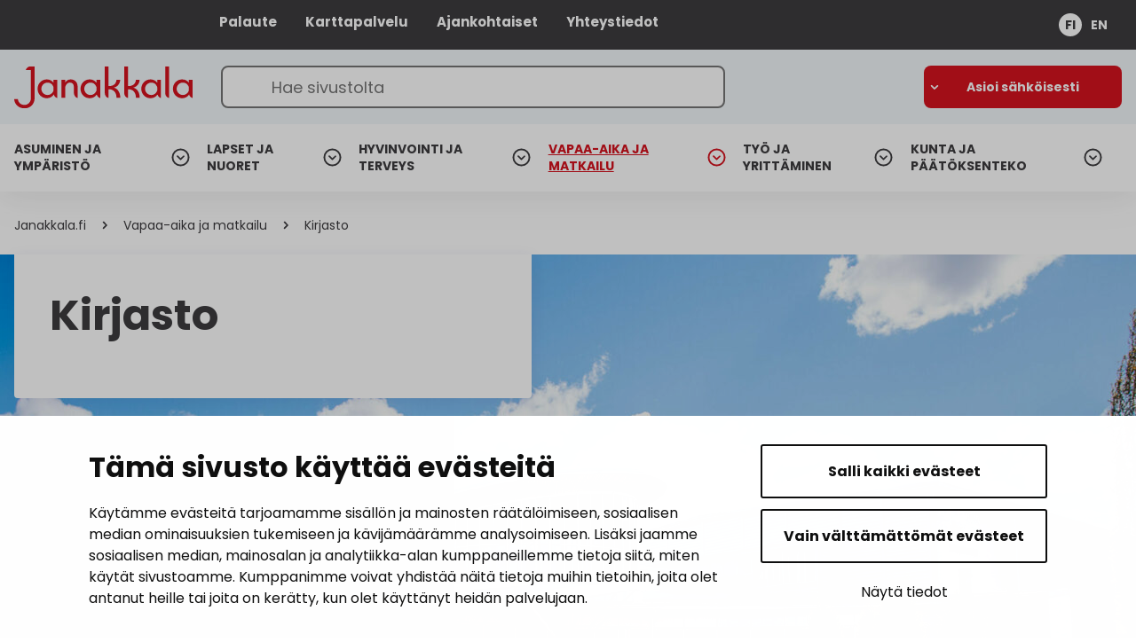

--- FILE ---
content_type: text/html; charset=UTF-8
request_url: https://www.janakkala.fi/vapaa-aika-ja-matkailu/kirjasto/
body_size: 30466
content:

<!doctype html>
<html lang="fi">
<head>
	<meta charset="utf-8">
	<meta http-equiv="x-ua-compatible" content="ie=edge">
	<meta name="viewport" content="width=device-width, initial-scale=1">
			<link rel="preload" as="script" href="https://consent.cookiebot.com/uc.js">
		
<script defer id='polyfills' data-polyfill='https://www.janakkala.fi/wp-content/themes/janakkala-2022/dist/scripts/polyfills-2c54fbced47cd9432c54.js'>(function(){var t=document.getElementById("polyfills").dataset.polyfill,e=!0;try{eval("async function() {}")}catch(t){e=!1}if(!e){var a=document.createElement("script");a.src=t,a.type="text/javascript",a.async=!1,document.getElementsByTagName("script")[0].parentNode.appendChild(a)}})();</script>
	<!-- cookiebot script start -->
	<script id="Cookiebot" src="https://consent.cookiebot.com/uc.js" data-culture="fi" data-cbid="a28a7409-2843-46f1-a736-c3b4ae86dd8d" data-blockingmode="auto" type="text/javascript"></script>
	<!-- cookiebot script end -->
		<meta name='robots' content='index, follow, max-image-preview:large, max-snippet:-1, max-video-preview:-1' />
	<style>img:is([sizes="auto" i], [sizes^="auto," i]) { contain-intrinsic-size: 3000px 1500px }</style>
	<link rel="alternate" href="https://www.janakkala.fi/vapaa-aika-ja-matkailu/kirjasto/" hreflang="fi" />
<link rel="alternate" href="https://www.janakkala.fi/en/leisure-and-travel/library/" hreflang="en" />

	<!-- This site is optimized with the Yoast SEO Premium plugin v26.6 (Yoast SEO v26.6) - https://yoast.com/wordpress/plugins/seo/ -->
	<title>Kirjasto - Janakkala</title>
	<link rel="canonical" href="https://www.janakkala.fi/vapaa-aika-ja-matkailu/kirjasto/" />
	<meta property="og:locale" content="fi_FI" />
	<meta property="og:locale:alternate" content="en_US" />
	<meta property="og:type" content="article" />
	<meta property="og:title" content="Kirjasto" />
	<meta property="og:url" content="https://www.janakkala.fi/vapaa-aika-ja-matkailu/kirjasto/" />
	<meta property="og:site_name" content="Janakkala" />
	<meta property="article:publisher" content="https://www.facebook.com/janakkalankunta/" />
	<meta property="article:modified_time" content="2023-03-07T10:37:51+00:00" />
	<meta property="og:image" content="https://www.janakkala.fi/wp-content/uploads/2023/05/janakkala_lyhyesti2_sivu_1.png" />
	<meta property="og:image:width" content="2339" />
	<meta property="og:image:height" content="1654" />
	<meta property="og:image:type" content="image/png" />
	<meta name="twitter:card" content="summary_large_image" />
	<meta name="twitter:site" content="@JanakkalanKunta" />
	<script type="application/ld+json" class="yoast-schema-graph">{"@context":"https://schema.org","@graph":[{"@type":"WebPage","@id":"https://www.janakkala.fi/vapaa-aika-ja-matkailu/kirjasto/","url":"https://www.janakkala.fi/vapaa-aika-ja-matkailu/kirjasto/","name":"Kirjasto - Janakkala","isPartOf":{"@id":"https://www.janakkala.fi/#website"},"datePublished":"2022-10-19T13:16:18+00:00","dateModified":"2023-03-07T10:37:51+00:00","breadcrumb":{"@id":"https://www.janakkala.fi/vapaa-aika-ja-matkailu/kirjasto/#breadcrumb"},"inLanguage":"fi","potentialAction":[{"@type":"ReadAction","target":["https://www.janakkala.fi/vapaa-aika-ja-matkailu/kirjasto/"]}]},{"@type":"BreadcrumbList","@id":"https://www.janakkala.fi/vapaa-aika-ja-matkailu/kirjasto/#breadcrumb","itemListElement":[{"@type":"ListItem","position":1,"name":"Etusivu","item":"https://www.janakkala.fi/"},{"@type":"ListItem","position":2,"name":"Vapaa-aika ja matkailu","item":"https://www.janakkala.fi/vapaa-aika-ja-matkailu/"},{"@type":"ListItem","position":3,"name":"Kirjasto"}]},{"@type":"WebSite","@id":"https://www.janakkala.fi/#website","url":"https://www.janakkala.fi/","name":"Janakkala","description":"Murtaudu kehän ulkopuolelle","publisher":{"@id":"https://www.janakkala.fi/#organization"},"potentialAction":[{"@type":"SearchAction","target":{"@type":"EntryPoint","urlTemplate":"https://www.janakkala.fi/?s={search_term_string}"},"query-input":{"@type":"PropertyValueSpecification","valueRequired":true,"valueName":"search_term_string"}}],"inLanguage":"fi"},{"@type":"Organization","@id":"https://www.janakkala.fi/#organization","name":"Janakkalan kunta","url":"https://www.janakkala.fi/","logo":{"@type":"ImageObject","inLanguage":"fi","@id":"https://www.janakkala.fi/#/schema/logo/image/","url":"https://www.janakkala.fi/wp-content/uploads/2023/02/janakkala_tt-e1675227354675.png","contentUrl":"https://www.janakkala.fi/wp-content/uploads/2023/02/janakkala_tt-e1675227354675.png","width":820,"height":556,"caption":"Janakkalan kunta"},"image":{"@id":"https://www.janakkala.fi/#/schema/logo/image/"},"sameAs":["https://www.facebook.com/janakkalankunta/","https://x.com/JanakkalanKunta"]}]}</script>
	<!-- / Yoast SEO Premium plugin. -->


		<!-- This site uses the Google Analytics by MonsterInsights plugin v9.11.0 - Using Analytics tracking - https://www.monsterinsights.com/ -->
							<script src="//www.googletagmanager.com/gtag/js?id=G-K1S3651WM4"  data-cfasync="false" data-wpfc-render="false" type="text/plain" data-cookieconsent="statistics" async></script>
			<script data-cfasync="false" data-wpfc-render="false" type="text/plain" data-cookieconsent="statistics">
				var mi_version = '9.11.0';
				var mi_track_user = true;
				var mi_no_track_reason = '';
								var MonsterInsightsDefaultLocations = {"page_location":"https:\/\/www.janakkala.fi\/vapaa-aika-ja-matkailu\/kirjasto\/","page_referrer":"https:\/\/www.janakkala.fi\/yhteystiedot\/hjelm-jari\/"};
								if ( typeof MonsterInsightsPrivacyGuardFilter === 'function' ) {
					var MonsterInsightsLocations = (typeof MonsterInsightsExcludeQuery === 'object') ? MonsterInsightsPrivacyGuardFilter( MonsterInsightsExcludeQuery ) : MonsterInsightsPrivacyGuardFilter( MonsterInsightsDefaultLocations );
				} else {
					var MonsterInsightsLocations = (typeof MonsterInsightsExcludeQuery === 'object') ? MonsterInsightsExcludeQuery : MonsterInsightsDefaultLocations;
				}

								var disableStrs = [
										'ga-disable-G-K1S3651WM4',
									];

				/* Function to detect opted out users */
				function __gtagTrackerIsOptedOut() {
					for (var index = 0; index < disableStrs.length; index++) {
						if (document.cookie.indexOf(disableStrs[index] + '=true') > -1) {
							return true;
						}
					}

					return false;
				}

				/* Disable tracking if the opt-out cookie exists. */
				if (__gtagTrackerIsOptedOut()) {
					for (var index = 0; index < disableStrs.length; index++) {
						window[disableStrs[index]] = true;
					}
				}

				/* Opt-out function */
				function __gtagTrackerOptout() {
					for (var index = 0; index < disableStrs.length; index++) {
						document.cookie = disableStrs[index] + '=true; expires=Thu, 31 Dec 2099 23:59:59 UTC; path=/';
						window[disableStrs[index]] = true;
					}
				}

				if ('undefined' === typeof gaOptout) {
					function gaOptout() {
						__gtagTrackerOptout();
					}
				}
								window.dataLayer = window.dataLayer || [];

				window.MonsterInsightsDualTracker = {
					helpers: {},
					trackers: {},
				};
				if (mi_track_user) {
					function __gtagDataLayer() {
						dataLayer.push(arguments);
					}

					function __gtagTracker(type, name, parameters) {
						if (!parameters) {
							parameters = {};
						}

						if (parameters.send_to) {
							__gtagDataLayer.apply(null, arguments);
							return;
						}

						if (type === 'event') {
														parameters.send_to = monsterinsights_frontend.v4_id;
							var hookName = name;
							if (typeof parameters['event_category'] !== 'undefined') {
								hookName = parameters['event_category'] + ':' + name;
							}

							if (typeof MonsterInsightsDualTracker.trackers[hookName] !== 'undefined') {
								MonsterInsightsDualTracker.trackers[hookName](parameters);
							} else {
								__gtagDataLayer('event', name, parameters);
							}
							
						} else {
							__gtagDataLayer.apply(null, arguments);
						}
					}

					__gtagTracker('js', new Date());
					__gtagTracker('set', {
						'developer_id.dZGIzZG': true,
											});
					if ( MonsterInsightsLocations.page_location ) {
						__gtagTracker('set', MonsterInsightsLocations);
					}
										__gtagTracker('config', 'G-K1S3651WM4', {"forceSSL":"true"} );
										window.gtag = __gtagTracker;										(function () {
						/* https://developers.google.com/analytics/devguides/collection/analyticsjs/ */
						/* ga and __gaTracker compatibility shim. */
						var noopfn = function () {
							return null;
						};
						var newtracker = function () {
							return new Tracker();
						};
						var Tracker = function () {
							return null;
						};
						var p = Tracker.prototype;
						p.get = noopfn;
						p.set = noopfn;
						p.send = function () {
							var args = Array.prototype.slice.call(arguments);
							args.unshift('send');
							__gaTracker.apply(null, args);
						};
						var __gaTracker = function () {
							var len = arguments.length;
							if (len === 0) {
								return;
							}
							var f = arguments[len - 1];
							if (typeof f !== 'object' || f === null || typeof f.hitCallback !== 'function') {
								if ('send' === arguments[0]) {
									var hitConverted, hitObject = false, action;
									if ('event' === arguments[1]) {
										if ('undefined' !== typeof arguments[3]) {
											hitObject = {
												'eventAction': arguments[3],
												'eventCategory': arguments[2],
												'eventLabel': arguments[4],
												'value': arguments[5] ? arguments[5] : 1,
											}
										}
									}
									if ('pageview' === arguments[1]) {
										if ('undefined' !== typeof arguments[2]) {
											hitObject = {
												'eventAction': 'page_view',
												'page_path': arguments[2],
											}
										}
									}
									if (typeof arguments[2] === 'object') {
										hitObject = arguments[2];
									}
									if (typeof arguments[5] === 'object') {
										Object.assign(hitObject, arguments[5]);
									}
									if ('undefined' !== typeof arguments[1].hitType) {
										hitObject = arguments[1];
										if ('pageview' === hitObject.hitType) {
											hitObject.eventAction = 'page_view';
										}
									}
									if (hitObject) {
										action = 'timing' === arguments[1].hitType ? 'timing_complete' : hitObject.eventAction;
										hitConverted = mapArgs(hitObject);
										__gtagTracker('event', action, hitConverted);
									}
								}
								return;
							}

							function mapArgs(args) {
								var arg, hit = {};
								var gaMap = {
									'eventCategory': 'event_category',
									'eventAction': 'event_action',
									'eventLabel': 'event_label',
									'eventValue': 'event_value',
									'nonInteraction': 'non_interaction',
									'timingCategory': 'event_category',
									'timingVar': 'name',
									'timingValue': 'value',
									'timingLabel': 'event_label',
									'page': 'page_path',
									'location': 'page_location',
									'title': 'page_title',
									'referrer' : 'page_referrer',
								};
								for (arg in args) {
																		if (!(!args.hasOwnProperty(arg) || !gaMap.hasOwnProperty(arg))) {
										hit[gaMap[arg]] = args[arg];
									} else {
										hit[arg] = args[arg];
									}
								}
								return hit;
							}

							try {
								f.hitCallback();
							} catch (ex) {
							}
						};
						__gaTracker.create = newtracker;
						__gaTracker.getByName = newtracker;
						__gaTracker.getAll = function () {
							return [];
						};
						__gaTracker.remove = noopfn;
						__gaTracker.loaded = true;
						window['__gaTracker'] = __gaTracker;
					})();
									} else {
										console.log("");
					(function () {
						function __gtagTracker() {
							return null;
						}

						window['__gtagTracker'] = __gtagTracker;
						window['gtag'] = __gtagTracker;
					})();
									}
			</script>
							<!-- / Google Analytics by MonsterInsights -->
		<link rel='stylesheet' id='wp-block-library-css' href='https://www.janakkala.fi/wp-includes/css/dist/block-library/style.min.css?ver=a0033d26e420c0a2ddb72847d3c0560e' type='text/css' media='all' />
<style id='wp-block-library-inline-css' type='text/css'>

		.wp-block-pullquote {
			padding: 3em 0 !important;

			blockquote {
				margin: 0 0 1rem !important;
			}
		}

		.wp-block-quote {
			cite {
				display: inline;
			}
		}
</style>
<style id='findkit-search-blocks-view-inline-css' type='text/css'>
body:not(.wp-admin,.block-editor-iframe__body) .wp-block-findkit-search-group{display:none}.wp-block-findkit-search-modal figure{margin:0}.wp-block-findkit-search-embed{--findkit-search-input-size:56px;display:block;min-height:200px}input.wp-findkit-search-input{background-color:#f9f8f8;border:1px solid #000;border-radius:2rem;height:var(--findkit-search-input-size);padding-left:var(--findkit-search-input-size);padding-right:2rem;width:100%}.wp-findkit-input-wrap{position:relative}.wp-findkit-input-wrap:after{background-image:url([data-uri]);background-position:50%;background-repeat:no-repeat;bottom:0;content:"";display:block;pointer-events:none;position:absolute;top:0;width:var(--findkit-search-input-size)}

</style>
<style id='global-styles-inline-css' type='text/css'>
:root{--wp--preset--aspect-ratio--square: 1;--wp--preset--aspect-ratio--4-3: 4/3;--wp--preset--aspect-ratio--3-4: 3/4;--wp--preset--aspect-ratio--3-2: 3/2;--wp--preset--aspect-ratio--2-3: 2/3;--wp--preset--aspect-ratio--16-9: 16/9;--wp--preset--aspect-ratio--9-16: 9/16;--wp--preset--color--black: #000000;--wp--preset--color--cyan-bluish-gray: #abb8c3;--wp--preset--color--white: #ffffff;--wp--preset--color--pale-pink: #f78da7;--wp--preset--color--vivid-red: #cf2e2e;--wp--preset--color--luminous-vivid-orange: #ff6900;--wp--preset--color--luminous-vivid-amber: #fcb900;--wp--preset--color--light-green-cyan: #7bdcb5;--wp--preset--color--vivid-green-cyan: #00d084;--wp--preset--color--pale-cyan-blue: #8ed1fc;--wp--preset--color--vivid-cyan-blue: #0693e3;--wp--preset--color--vivid-purple: #9b51e0;--wp--preset--gradient--vivid-cyan-blue-to-vivid-purple: linear-gradient(135deg,rgba(6,147,227,1) 0%,rgb(155,81,224) 100%);--wp--preset--gradient--light-green-cyan-to-vivid-green-cyan: linear-gradient(135deg,rgb(122,220,180) 0%,rgb(0,208,130) 100%);--wp--preset--gradient--luminous-vivid-amber-to-luminous-vivid-orange: linear-gradient(135deg,rgba(252,185,0,1) 0%,rgba(255,105,0,1) 100%);--wp--preset--gradient--luminous-vivid-orange-to-vivid-red: linear-gradient(135deg,rgba(255,105,0,1) 0%,rgb(207,46,46) 100%);--wp--preset--gradient--very-light-gray-to-cyan-bluish-gray: linear-gradient(135deg,rgb(238,238,238) 0%,rgb(169,184,195) 100%);--wp--preset--gradient--cool-to-warm-spectrum: linear-gradient(135deg,rgb(74,234,220) 0%,rgb(151,120,209) 20%,rgb(207,42,186) 40%,rgb(238,44,130) 60%,rgb(251,105,98) 80%,rgb(254,248,76) 100%);--wp--preset--gradient--blush-light-purple: linear-gradient(135deg,rgb(255,206,236) 0%,rgb(152,150,240) 100%);--wp--preset--gradient--blush-bordeaux: linear-gradient(135deg,rgb(254,205,165) 0%,rgb(254,45,45) 50%,rgb(107,0,62) 100%);--wp--preset--gradient--luminous-dusk: linear-gradient(135deg,rgb(255,203,112) 0%,rgb(199,81,192) 50%,rgb(65,88,208) 100%);--wp--preset--gradient--pale-ocean: linear-gradient(135deg,rgb(255,245,203) 0%,rgb(182,227,212) 50%,rgb(51,167,181) 100%);--wp--preset--gradient--electric-grass: linear-gradient(135deg,rgb(202,248,128) 0%,rgb(113,206,126) 100%);--wp--preset--gradient--midnight: linear-gradient(135deg,rgb(2,3,129) 0%,rgb(40,116,252) 100%);--wp--preset--font-size--small: 13px;--wp--preset--font-size--medium: 20px;--wp--preset--font-size--large: 36px;--wp--preset--font-size--x-large: 42px;--wp--preset--spacing--20: 0.44rem;--wp--preset--spacing--30: 0.67rem;--wp--preset--spacing--40: 1rem;--wp--preset--spacing--50: 1.5rem;--wp--preset--spacing--60: 2.25rem;--wp--preset--spacing--70: 3.38rem;--wp--preset--spacing--80: 5.06rem;--wp--preset--shadow--natural: 6px 6px 9px rgba(0, 0, 0, 0.2);--wp--preset--shadow--deep: 12px 12px 50px rgba(0, 0, 0, 0.4);--wp--preset--shadow--sharp: 6px 6px 0px rgba(0, 0, 0, 0.2);--wp--preset--shadow--outlined: 6px 6px 0px -3px rgba(255, 255, 255, 1), 6px 6px rgba(0, 0, 0, 1);--wp--preset--shadow--crisp: 6px 6px 0px rgba(0, 0, 0, 1);}:where(.is-layout-flex){gap: 0.5em;}:where(.is-layout-grid){gap: 0.5em;}body .is-layout-flex{display: flex;}.is-layout-flex{flex-wrap: wrap;align-items: center;}.is-layout-flex > :is(*, div){margin: 0;}body .is-layout-grid{display: grid;}.is-layout-grid > :is(*, div){margin: 0;}:where(.wp-block-columns.is-layout-flex){gap: 2em;}:where(.wp-block-columns.is-layout-grid){gap: 2em;}:where(.wp-block-post-template.is-layout-flex){gap: 1.25em;}:where(.wp-block-post-template.is-layout-grid){gap: 1.25em;}.has-black-color{color: var(--wp--preset--color--black) !important;}.has-cyan-bluish-gray-color{color: var(--wp--preset--color--cyan-bluish-gray) !important;}.has-white-color{color: var(--wp--preset--color--white) !important;}.has-pale-pink-color{color: var(--wp--preset--color--pale-pink) !important;}.has-vivid-red-color{color: var(--wp--preset--color--vivid-red) !important;}.has-luminous-vivid-orange-color{color: var(--wp--preset--color--luminous-vivid-orange) !important;}.has-luminous-vivid-amber-color{color: var(--wp--preset--color--luminous-vivid-amber) !important;}.has-light-green-cyan-color{color: var(--wp--preset--color--light-green-cyan) !important;}.has-vivid-green-cyan-color{color: var(--wp--preset--color--vivid-green-cyan) !important;}.has-pale-cyan-blue-color{color: var(--wp--preset--color--pale-cyan-blue) !important;}.has-vivid-cyan-blue-color{color: var(--wp--preset--color--vivid-cyan-blue) !important;}.has-vivid-purple-color{color: var(--wp--preset--color--vivid-purple) !important;}.has-black-background-color{background-color: var(--wp--preset--color--black) !important;}.has-cyan-bluish-gray-background-color{background-color: var(--wp--preset--color--cyan-bluish-gray) !important;}.has-white-background-color{background-color: var(--wp--preset--color--white) !important;}.has-pale-pink-background-color{background-color: var(--wp--preset--color--pale-pink) !important;}.has-vivid-red-background-color{background-color: var(--wp--preset--color--vivid-red) !important;}.has-luminous-vivid-orange-background-color{background-color: var(--wp--preset--color--luminous-vivid-orange) !important;}.has-luminous-vivid-amber-background-color{background-color: var(--wp--preset--color--luminous-vivid-amber) !important;}.has-light-green-cyan-background-color{background-color: var(--wp--preset--color--light-green-cyan) !important;}.has-vivid-green-cyan-background-color{background-color: var(--wp--preset--color--vivid-green-cyan) !important;}.has-pale-cyan-blue-background-color{background-color: var(--wp--preset--color--pale-cyan-blue) !important;}.has-vivid-cyan-blue-background-color{background-color: var(--wp--preset--color--vivid-cyan-blue) !important;}.has-vivid-purple-background-color{background-color: var(--wp--preset--color--vivid-purple) !important;}.has-black-border-color{border-color: var(--wp--preset--color--black) !important;}.has-cyan-bluish-gray-border-color{border-color: var(--wp--preset--color--cyan-bluish-gray) !important;}.has-white-border-color{border-color: var(--wp--preset--color--white) !important;}.has-pale-pink-border-color{border-color: var(--wp--preset--color--pale-pink) !important;}.has-vivid-red-border-color{border-color: var(--wp--preset--color--vivid-red) !important;}.has-luminous-vivid-orange-border-color{border-color: var(--wp--preset--color--luminous-vivid-orange) !important;}.has-luminous-vivid-amber-border-color{border-color: var(--wp--preset--color--luminous-vivid-amber) !important;}.has-light-green-cyan-border-color{border-color: var(--wp--preset--color--light-green-cyan) !important;}.has-vivid-green-cyan-border-color{border-color: var(--wp--preset--color--vivid-green-cyan) !important;}.has-pale-cyan-blue-border-color{border-color: var(--wp--preset--color--pale-cyan-blue) !important;}.has-vivid-cyan-blue-border-color{border-color: var(--wp--preset--color--vivid-cyan-blue) !important;}.has-vivid-purple-border-color{border-color: var(--wp--preset--color--vivid-purple) !important;}.has-vivid-cyan-blue-to-vivid-purple-gradient-background{background: var(--wp--preset--gradient--vivid-cyan-blue-to-vivid-purple) !important;}.has-light-green-cyan-to-vivid-green-cyan-gradient-background{background: var(--wp--preset--gradient--light-green-cyan-to-vivid-green-cyan) !important;}.has-luminous-vivid-amber-to-luminous-vivid-orange-gradient-background{background: var(--wp--preset--gradient--luminous-vivid-amber-to-luminous-vivid-orange) !important;}.has-luminous-vivid-orange-to-vivid-red-gradient-background{background: var(--wp--preset--gradient--luminous-vivid-orange-to-vivid-red) !important;}.has-very-light-gray-to-cyan-bluish-gray-gradient-background{background: var(--wp--preset--gradient--very-light-gray-to-cyan-bluish-gray) !important;}.has-cool-to-warm-spectrum-gradient-background{background: var(--wp--preset--gradient--cool-to-warm-spectrum) !important;}.has-blush-light-purple-gradient-background{background: var(--wp--preset--gradient--blush-light-purple) !important;}.has-blush-bordeaux-gradient-background{background: var(--wp--preset--gradient--blush-bordeaux) !important;}.has-luminous-dusk-gradient-background{background: var(--wp--preset--gradient--luminous-dusk) !important;}.has-pale-ocean-gradient-background{background: var(--wp--preset--gradient--pale-ocean) !important;}.has-electric-grass-gradient-background{background: var(--wp--preset--gradient--electric-grass) !important;}.has-midnight-gradient-background{background: var(--wp--preset--gradient--midnight) !important;}.has-small-font-size{font-size: var(--wp--preset--font-size--small) !important;}.has-medium-font-size{font-size: var(--wp--preset--font-size--medium) !important;}.has-large-font-size{font-size: var(--wp--preset--font-size--large) !important;}.has-x-large-font-size{font-size: var(--wp--preset--font-size--x-large) !important;}
:where(.wp-block-post-template.is-layout-flex){gap: 1.25em;}:where(.wp-block-post-template.is-layout-grid){gap: 1.25em;}
:where(.wp-block-columns.is-layout-flex){gap: 2em;}:where(.wp-block-columns.is-layout-grid){gap: 2em;}
:root :where(.wp-block-pullquote){font-size: 1.5em;line-height: 1.6;}
</style>
<link rel='stylesheet' id='flick-css' href='https://www.janakkala.fi/wp-content/plugins/mailchimp/assets/css/flick/flick.css?ver=5ec5113170659cc3f5fd0260cbd7a842' type='text/css' media='all' />
<link rel='stylesheet' id='mailchimp_sf_main_css-css' href='https://www.janakkala.fi/wp-content/plugins/mailchimp/assets/css/frontend.css?ver=5ec5113170659cc3f5fd0260cbd7a842' type='text/css' media='all' />
<link rel='stylesheet' id='styles/main-css' href='https://www.janakkala.fi/wp-content/themes/janakkala-2022/dist/styles/main.css?ver=0067b2bc2eb5bd6ddfb114be3d827681' type='text/css' media='all' />
<script type="text/javascript" src="https://www.janakkala.fi/wp-content/plugins/google-analytics-for-wordpress/assets/js/frontend-gtag.js?ver=caa93f0aa13ffa2daba4885cb01ab758" id="monsterinsights-frontend-script-js" async="async" data-wp-strategy="async"></script>
<script data-cfasync="false" data-wpfc-render="false" type="text/plain" data-cookieconsent="statistics" id='monsterinsights-frontend-script-js-extra'>/* <![CDATA[ */
var monsterinsights_frontend = {"js_events_tracking":"true","download_extensions":"doc,pdf,ppt,zip,xls,docx,pptx,xlsx","inbound_paths":"[]","home_url":"https:\/\/www.janakkala.fi","hash_tracking":"false","v4_id":"G-K1S3651WM4"};/* ]]> */
</script>
<script type='text/javascript' data-cookieconsent='ignore' src="https://www.janakkala.fi/wp-includes/js/jquery/jquery.min.js?ver=e31f3fc28858e5d90cb1ad972c2f89ee" id="jquery-core-js"></script>
<script type='text/javascript' data-cookieconsent='ignore' src="https://www.janakkala.fi/wp-includes/js/jquery/jquery-migrate.min.js?ver=793118712a0f1277a69f5a87c02b5cce" id="jquery-migrate-js"></script>
<script type='application/json' class='wordpress escaped' id='findkit'>{&quot;showInSearch&quot;:true,&quot;title&quot;:&quot;Kirjasto&quot;,&quot;created&quot;:&quot;2022-10-19T16:16:18+03:00&quot;,&quot;modified&quot;:&quot;2023-03-07T12:37:51+02:00&quot;,&quot;customFields&quot;:{&quot;wpPostId&quot;:{&quot;type&quot;:&quot;number&quot;,&quot;value&quot;:80568}},&quot;language&quot;:&quot;fi&quot;,&quot;tags&quot;:[&quot;wordpress&quot;,&quot;domain\/www.janakkala.fi\/wordpress&quot;,&quot;wp_blog_name\/janakkala&quot;,&quot;domain\/www.janakkala.fi\/wp_blog_name\/janakkala&quot;,&quot;public&quot;,&quot;wp_post_type\/page&quot;,&quot;domain\/www.janakkala.fi\/wp_post_type\/page&quot;]}</script>		<style>
			#wp-admin-bar-findkit-adminbar a::before {
				content: "\f179";
				top: 2px;
			}
		</style>
		<link rel="icon" href="https://www.janakkala.fi/wp-content/uploads/2025/08/cropped-janakkala_logo_4_2023_sivu_1-32x32.png" sizes="32x32" />
<link rel="icon" href="https://www.janakkala.fi/wp-content/uploads/2025/08/cropped-janakkala_logo_4_2023_sivu_1-192x192.png" sizes="192x192" />
<link rel="apple-touch-icon" href="https://www.janakkala.fi/wp-content/uploads/2025/08/cropped-janakkala_logo_4_2023_sivu_1-180x180.png" />
<meta name="msapplication-TileImage" content="https://www.janakkala.fi/wp-content/uploads/2025/08/cropped-janakkala_logo_4_2023_sivu_1-270x270.png" />
</head>
<body class="wp-singular page-template page-template-template-landing-page page-template-template-landing-page-php page page-id-80568 page-parent page-child parent-pageid-80521 wp-theme-janakkala-2022 sp-navigation-sidebar sp-events sp-contacts sp-posts sp-gb-50-50-lift production">


<!--[if IE]>
<div class="alert alert-warning">
	Käytät &lt;strong&gt;vanhentunutta&lt;/strong&gt; selainta. Ole hyvä ja &lt;a href=”http://browsehappy.com/”&gt;päivitä selaimesi&lt;/a&gt; parantaaksesi käyttökokemustasi.</div>
<![endif]-->

<header id="header" class="header" role="banner" aria-label="Header">
    <div class="header__top">
        <div class="container-fluid">
            <div class="row">
                <div class="header2__top-col">
                    <div class="header2__top-col__content">
                        <a class="header-skip-link" href="#content" tabindex="1">
							Siirry sisältöön                        </a>
						                            <nav id="header-top-nav" class="header-top-nav"
                                 aria-label="Ylänavigaatio">
								<ul class="header-top-nav-lvl-1"><li class="header-top-nav-lvl-1__item "><a class="header-top-nav-lvl-1__link"  href="https://janakkala.trimblefeedback.com/eFeedback/" aria-current="true">Palaute</a></li>
<li class="header-top-nav-lvl-1__item "><a class="header-top-nav-lvl-1__link"  href="https://kartta.janakkala.fi/ims/" aria-current="true">Karttapalvelu</a></li>
<li class="header-top-nav-lvl-1__item "><a class="header-top-nav-lvl-1__link"  href="https://www.janakkala.fi/ajankohtaista/" aria-current="true">Ajankohtaiset</a></li>
<li class="header-top-nav-lvl-1__item "><a class="header-top-nav-lvl-1__link"  href="https://www.janakkala.fi/contact/" aria-current="true">Yhteystiedot</a></li>
</ul>                            </nav>
						                        <nav class="header-language-switcher"
                             aria-label="Kielivalinta">
                            <ul class="lang-switcher">
									<li class="lang-item lang-item-2 lang-item-fi current-lang lang-item-first"><a lang="fi" hreflang="fi" href="https://www.janakkala.fi/vapaa-aika-ja-matkailu/kirjasto/" aria-current="true">fi</a></li>
	<li class="lang-item lang-item-103 lang-item-en"><a lang="en-US" hreflang="en-US" href="https://www.janakkala.fi/en/leisure-and-travel/library/">en</a></li>
                            </ul>
                        </nav>
                    </div>
                </div>
            </div>
        </div>
    </div>
    <div class="header__middle">
        <div class="container-fluid">
            <div class="row">
                <div class="header2__middle-col">
                    <div class="header-site-branding">
                        <a href="https://www.janakkala.fi/" rel="home"
                           aria-label="Janakkala - etusivulle">
                            <span class="screen-reader-text">Janakkala</span>
							<svg viewBox="0 0 157 37" fill="none" xmlns="http://www.w3.org/2000/svg"><g clip-path="url(#clip0_3718_7391)" fill="#D5121E"><path d="M55.8 17.493c-.117-3.44-2.468-5.994-6.133-5.994-2.017 0-3.76 1.03-4.723 2.728v-2.324h-3.3V27.68h3.3c0-3.084-.046-6.21 0-9.293 0-.132.136-.716.185-.848.548-1.7 1.924-3.268 3.849-3.268 2.339 0 3.534 1.568 3.534 3.76v5.186c0 2.152 1.22 4.142 3.289 4.703V17.493zm80.417 5.769c-.001-.021-.005-.04-.005-.061V0h-3.302v23.499c0 2.03 1.223 3.907 3.307 4.428v-4.665zM14.708 0h-.047v.003c-2.058.018-3.952 1.209-4.48 3.23l4.48-.002v25.036c0 3.073-2.44 5.739-5.637 5.739-3.08 0-5.567-2.134-5.746-5.11H0C.188 33.633 4.22 37 9.024 37c5.13 0 8.918-3.73 8.918-8.733V0h-3.234zm57.695 21.2c0 .137-.277.854-.368.986-.87 1.836-2.798 3.082-4.904 3.082-3.076 0-5.458-2.548-5.458-5.454 0-2.945 2.382-5.494 5.458-5.494a5.436 5.436 0 014.904 3.124c.09.094.368.811.368.944V21.2zm3.281-9.296h-3.28v2.59c-1.378-1.963-3.486-2.994-5.917-2.994-4.722 0-8.117 3.802-8.117 8.314 0 4.47 3.395 8.27 8.117 8.27 2.568 0 4.768-1.165 6.144-3.306.404 1.535 1.54 2.751 3.053 3.18V11.904zm50.208 9.296c0 .137-.278.854-.368.986-.871 1.836-2.798 3.082-4.905 3.082-3.076 0-5.458-2.548-5.458-5.454 0-2.945 2.382-5.494 5.458-5.494a5.436 5.436 0 014.905 3.124c.09.094.368.811.368.944V21.2zm3.281-9.296h-3.281v2.59c-1.378-1.963-3.486-2.994-5.916-2.994-4.723 0-8.118 3.802-8.118 8.314 0 4.47 3.395 8.27 8.118 8.27 2.567 0 4.767-1.165 6.143-3.306.404 1.535 1.54 2.751 3.054 3.18V11.904zm24.546 9.296c0 .137-.278.854-.368.986-.871 1.836-2.798 3.082-4.904 3.082-3.076 0-5.458-2.548-5.458-5.454 0-2.945 2.382-5.494 5.458-5.494a5.436 5.436 0 014.904 3.124c.09.094.368.811.368.944V21.2zM157 11.904h-3.281v2.59c-1.378-1.963-3.485-2.994-5.916-2.994-4.722 0-8.117 3.802-8.117 8.314 0 4.47 3.395 8.27 8.117 8.27 2.568 0 4.767-1.165 6.143-3.306.405 1.535 1.54 2.751 3.054 3.18V11.904zM34.617 21.2c0 .137-.278.854-.368.986-.871 1.836-2.799 3.082-4.905 3.082-3.076 0-5.458-2.548-5.458-5.454 0-2.945 2.382-5.494 5.458-5.494a5.436 5.436 0 014.905 3.124c.09.094.368.811.368.944V21.2zm3.28-9.296h-3.28v2.59C33.239 12.53 31.13 11.5 28.7 11.5c-4.722 0-8.117 3.802-8.117 8.314 0 4.47 3.395 8.27 8.117 8.27 2.568 0 4.768-1.165 6.144-3.306.404 1.535 1.54 2.751 3.053 3.18V11.904zm66.865 6.826c3.479-.699 5.403-3.614 5.664-6.862h-3.302c-.29 3.655-2.711 5.536-6.614 5.536h-.368v-7.172h-.001L100.139 0h-3.28l-.008 10.232h-.01v13.26c0 2.03 1.223 3.907 3.306 4.428v-4.665l-.005-3.065h.368c3.826 0 6.644 2.55 6.644 7.5h3.305c0-4.223-1.946-8.07-5.697-8.96zm-17.117 0c3.479-.699 5.403-3.614 5.663-6.862h-3.301c-.29 3.655-2.712 5.536-6.615 5.536h-.368v-7.172L83.02 0h-3.28l-.007 10.232h-.011v13.26c0 2.03 1.223 3.907 3.306 4.428v-4.665l-.005-3.065h.368c3.826 0 6.645 2.55 6.645 7.5h3.304c0-4.223-1.945-8.07-5.696-8.96z"/></g><defs><clipPath id="clip0_3718_7391"><path fill="#fff" d="M0 0h157v37H0z"/></clipPath></defs></svg>                        </a>
                    </div>
                    <div class="header-site-search d-none d-lg-flex">
						
<form role="search" method="get" class="search-form" action="https://www.janakkala.fi/">


	<input id="valu-search-input" type="search" value="" name="s"
	       class="search-form__field"
	       placeholder="Hae sivustolta"
	       aria-label="Hae sivustolta" required>


</form>                    </div>

                    <button class="header-primary-search-toggle"
                            aria-label="Aktivoi haku"
                            aria-expanded="false"
                    >
                        <span class="search-label">Haku</span>
						<svg viewBox="0 0 25 20" fill="none" xmlns="http://www.w3.org/2000/svg"><g clip-path="url(#clip0_575_388)" fill="#231F20"><path d="M23.11 12.044V8.738L20 12.983h1.77c.065 0 .118.053.118.119v3.314l3.108-4.245h-1.77a.118.118 0 01-.118-.119"/><path fill-rule="evenodd" clip-rule="evenodd" d="M17.024 19.387c.75.727 1.942.727 2.692 0a1.85 1.85 0 000-2.647l-3.359-3.303a8.587 8.587 0 001.413-4.7C17.77 3.913 13.794 0 8.886 0S0 3.914 0 8.738c0 4.823 3.978 8.735 8.886 8.735a8.955 8.955 0 004.779-1.39l3.359 3.304zM2.537 8.731a6.297 6.297 0 016.349-6.237 6.295 6.295 0 016.346 6.237 6.295 6.295 0 01-6.346 6.236 6.295 6.295 0 01-6.349-6.236z"/></g><defs><clipPath id="clip0_575_388"><path fill="#fff" d="M0 0h24.996v19.932H0z"/></clipPath></defs></svg>                    </button>

                    <button class="header-primary-nav-toggle hamburger hamburger--squeeze"
                            data-header-toggle="primary-nav" type="button">
                        <span class="menu-label">Valikko</span>
                        <span class="hamburger-box">
							<span class="hamburger-inner"></span>
						</span>
                    </button>
                    <div class="header-e-business-nav-wrapper">
                        <nav id="header-e-business-nav" class="header-e-business-nav"
                             aria-label="eAsiointi">
							<ul class="header-e-business-nav-lvl-1"><li class="header-e-business-nav-lvl-1__item header-e-business-nav-lvl-1__item--has-children "><a class="header-e-business-nav-lvl-1__link"  href="#" aria-current="true">Asioi sähköisesti</a>
<button class="header-e-business-nav-lvl-1__sub-menu-toggle" data-header-toggle="sub-menu" aria-label="Avaa alanavigaatio" aria-expanded="false"><svg viewBox="0 0 40 40" fill="none" xmlns="http://www.w3.org/2000/svg"><path fill-rule="evenodd" clip-rule="evenodd" d="M19.969 24.862a1.393 1.393 0 01-.99-.404l-5.573-5.574a1.399 1.399 0 111.978-1.978l4.585 4.612 4.598-4.431a1.393 1.393 0 111.922 2.006l-5.573 5.379a1.394 1.394 0 01-.947.39z" fill="#3D3C3F"/><circle cx="20" cy="20" r="14.5" stroke="#3D3C3F" stroke-width="3"/></svg></button>

<ul class="header-e-business-nav-lvl-2 header-e-business-nav-lvl">
	<li class="header-e-business-nav-lvl-2__item "><a class="header-e-business-nav-lvl-2__link"  href="https://janakkala.trimblefeedback.com/eFeedback/" aria-current="true">Palaute</a></li>
	<li class="header-e-business-nav-lvl-2__item "><a class="header-e-business-nav-lvl-2__link"  href="https://www.kuntarekry.fi/fi/tyopaikat/?&#038;limit=24&#038;organisation=3071&#038;sort=-publish_from" aria-current="true">Rekrytointi</a></li>
	<li class="header-e-business-nav-lvl-2__item "><a class="header-e-business-nav-lvl-2__link"  href="https://janakkala.daisyfamily.fi/login" aria-current="true">DaisyFamily</a></li>
	<li class="header-e-business-nav-lvl-2__item "><a class="header-e-business-nav-lvl-2__link"  target="_blank" rel="noopener noreferrer" href="https://janakkala.daisynet.fi/eDaisy/Esuomi/EsuomiLogin" aria-current="true">eDaisy</a></li>
	<li class="header-e-business-nav-lvl-2__item "><a class="header-e-business-nav-lvl-2__link"  target="_blank" rel="noopener noreferrer" href="https://janakkala.inschool.fi/" aria-current="true">Wilma</a></li>
	<li class="header-e-business-nav-lvl-2__item "><a class="header-e-business-nav-lvl-2__link"  href="https://vanamo.finna.fi/" aria-current="true">Vanamo-verkkokirjasto</a></li>
	<li class="header-e-business-nav-lvl-2__item "><a class="header-e-business-nav-lvl-2__link"  href="https://asp3.timmi.fi/WebTimmi/login.do?adminAreaId=412&#038;loginName=selaaja&#038;password=selaajaa" aria-current="true">Timmi-tilavarauskalenteri</a></li>
	<li class="header-e-business-nav-lvl-2__item "><a class="header-e-business-nav-lvl-2__link"  href="https://kartta.janakkala.fi/eSite/fi/SiteSearch#/list?sortBy=AddressInc&#038;groupBy=UnitClassId&#038;viewBy=MapView" aria-current="true">Tontin varaus/ karttapalvelu</a></li>
	<li class="header-e-business-nav-lvl-2__item "><a class="header-e-business-nav-lvl-2__link"  href="https://erakennuslupa.janakkala.fi/ePermit/" aria-current="true">Rakentamislupapalvelu ePermit</a></li>
	<li class="header-e-business-nav-lvl-2__item "><a class="header-e-business-nav-lvl-2__link"  href="https://www.kulutus-web.com/janakkala/vesi/suomi/" aria-current="true">Ilmoita vesimittarin lukema</a></li>
</ul>
</li>
</ul>                        </nav>
                    </div>
                </div>
            </div>
        </div>
    </div>
    <div class="header__bottom">
        <div class="container-fluid">
            <div class="row">
                <div class="header2__bottom-col">
                    <div class="header-navigation-area">
                        <div class="header-primary-nav-wrapper">
                            <div class="header-primary-nav-container">
                                <nav id="header-primary-nav" class="header-primary-nav"
                                     aria-label="Päänavigaatio">
									<ul class="header-primary-nav-lvl-1"><li class="header-primary-nav-lvl-1__item header-primary-nav-lvl-1__item--has-children "><a class="header-primary-nav-lvl-1__link"  href="https://www.janakkala.fi/asuminen-ja-ymparisto/" aria-current="true">Asuminen ja ympäristö</a>
<button class="header-primary-nav-lvl-1__sub-menu-toggle" data-header-toggle="sub-menu" aria-label="Avaa alanavigaatio" aria-expanded="false"><svg viewBox="0 0 40 40" fill="none" xmlns="http://www.w3.org/2000/svg"><path fill-rule="evenodd" clip-rule="evenodd" d="M19.969 24.862a1.393 1.393 0 01-.99-.404l-5.573-5.574a1.399 1.399 0 111.978-1.978l4.585 4.612 4.598-4.431a1.393 1.393 0 111.922 2.006l-5.573 5.379a1.394 1.394 0 01-.947.39z" fill="#3D3C3F"/><circle cx="20" cy="20" r="14.5" stroke="#3D3C3F" stroke-width="3"/></svg></button>

<ul class="header-primary-nav-lvl-2 header-primary-nav-lvl">
	<li class="header-primary-nav-lvl-2__item "><a class="header-primary-nav-lvl-2__link"  href="https://www.janakkala.fi/asuminen-ja-ymparisto/asuminen/" aria-current="true">Asuminen</a></li>
	<li class="header-primary-nav-lvl-2__item "><a class="header-primary-nav-lvl-2__link"  href="https://www.janakkala.fi/asuminen-ja-ymparisto/tontit-ja-rakentaminen/" aria-current="true">Tontit ja rakentaminen</a></li>
	<li class="header-primary-nav-lvl-2__item "><a class="header-primary-nav-lvl-2__link"  href="https://www.janakkala.fi/asuminen-ja-ymparisto/kaavoitus/" aria-current="true">Kaavoitus</a></li>
	<li class="header-primary-nav-lvl-2__item "><a class="header-primary-nav-lvl-2__link"  href="https://www.janakkala.fi/asuminen-ja-ymparisto/janakkalan-vesi/" aria-current="true">Janakkalan Vesi</a></li>
	<li class="header-primary-nav-lvl-2__item "><a class="header-primary-nav-lvl-2__link"  href="https://www.janakkala.fi/asuminen-ja-ymparisto/kadut-ja-liikenne/" aria-current="true">Kadut ja liikenne</a></li>
	<li class="header-primary-nav-lvl-2__item "><a class="header-primary-nav-lvl-2__link"  href="https://www.janakkala.fi/asuminen-ja-ymparisto/kunnan-kiinteistot-ja-rakentaminen/" aria-current="true">Kunnan kiinteistöt ja rakentaminen</a></li>
	<li class="header-primary-nav-lvl-2__item "><a class="header-primary-nav-lvl-2__link"  href="https://www.janakkala.fi/asuminen-ja-ymparisto/ymparisto-ja-luonto/" aria-current="true">Ympäristö ja luonto</a></li>
	<li class="header-primary-nav-lvl-2__item "><a class="header-primary-nav-lvl-2__link"  href="https://www.janakkala.fi/asuminen-ja-ymparisto/ymparistoterveydenhuolto/" aria-current="true">Ympäristöterveydenhuolto</a></li>
	<li class="header-primary-nav-lvl-2__item "><a class="header-primary-nav-lvl-2__link"  href="https://www.janakkala.fi/asuminen-ja-ymparisto/elaimet/" aria-current="true">Eläimet</a></li>
	<li class="header-primary-nav-lvl-2__item "><a class="header-primary-nav-lvl-2__link"  href="https://www.janakkala.fi/asuminen-ja-ymparisto/kunnan-kiinteistot-ja-rakentaminen/ateria-ja-puhtauspalvelut/" aria-current="true">Ateria- ja puhtauspalvelut</a></li>
</ul>
</li>
<li class="header-primary-nav-lvl-1__item header-primary-nav-lvl-1__item--has-children "><a class="header-primary-nav-lvl-1__link"  href="https://www.janakkala.fi/lapset-ja-nuoret/" aria-current="true">Lapset ja nuoret</a>
<button class="header-primary-nav-lvl-1__sub-menu-toggle" data-header-toggle="sub-menu" aria-label="Avaa alanavigaatio" aria-expanded="false"><svg viewBox="0 0 40 40" fill="none" xmlns="http://www.w3.org/2000/svg"><path fill-rule="evenodd" clip-rule="evenodd" d="M19.969 24.862a1.393 1.393 0 01-.99-.404l-5.573-5.574a1.399 1.399 0 111.978-1.978l4.585 4.612 4.598-4.431a1.393 1.393 0 111.922 2.006l-5.573 5.379a1.394 1.394 0 01-.947.39z" fill="#3D3C3F"/><circle cx="20" cy="20" r="14.5" stroke="#3D3C3F" stroke-width="3"/></svg></button>

<ul class="header-primary-nav-lvl-2 header-primary-nav-lvl">
	<li class="header-primary-nav-lvl-2__item "><a class="header-primary-nav-lvl-2__link"  href="https://www.janakkala.fi/lapset-ja-nuoret/varhaiskasvatus/" aria-current="true">Varhaiskasvatus</a></li>
	<li class="header-primary-nav-lvl-2__item "><a class="header-primary-nav-lvl-2__link"  href="https://www.janakkala.fi/lapset-ja-nuoret/esiopetus/" aria-current="true">Esiopetus</a></li>
	<li class="header-primary-nav-lvl-2__item "><a class="header-primary-nav-lvl-2__link"  href="https://www.janakkala.fi/lapset-ja-nuoret/perusopetus/" aria-current="true">Perusopetus</a></li>
	<li class="header-primary-nav-lvl-2__item "><a class="header-primary-nav-lvl-2__link"  href="https://www.janakkala.fi/lapset-ja-nuoret/koululaisten-iltapaivatoiminta/" aria-current="true">Koululaisten iltapäivätoiminta</a></li>
	<li class="header-primary-nav-lvl-2__item "><a class="header-primary-nav-lvl-2__link"  href="https://www.janakkala.fi/lapset-ja-nuoret/janakkalan-lukio/" aria-current="true">Janakkalan lukio</a></li>
	<li class="header-primary-nav-lvl-2__item "><a class="header-primary-nav-lvl-2__link"  href="https://www.janakkala.fi/lapset-ja-nuoret/harrastamisen-malli/" aria-current="true">Harrastamisen malli</a></li>
	<li class="header-primary-nav-lvl-2__item "><a class="header-primary-nav-lvl-2__link"  href="https://www.janakkala.fi/lapset-ja-nuoret/nuorisopalvelut/" aria-current="true">Nuorisopalvelut</a></li>
	<li class="header-primary-nav-lvl-2__item "><a class="header-primary-nav-lvl-2__link"  href="https://www.janakkala.fi/lapset-ja-nuoret/lapsiystavallinen-kunta/" aria-current="true">Lapsiystävällinen kunta</a></li>
	<li class="header-primary-nav-lvl-2__item "><a class="header-primary-nav-lvl-2__link"  href="https://www.janakkala.fi/lapset-ja-nuoret/opiskeluhuolto/" aria-current="true">Opiskeluhuolto</a></li>
</ul>
</li>
<li class="header-primary-nav-lvl-1__item header-primary-nav-lvl-1__item--has-children "><a class="header-primary-nav-lvl-1__link"  href="https://www.janakkala.fi/hyvinvointi/" aria-current="true">Hyvinvointi ja terveys</a>
<button class="header-primary-nav-lvl-1__sub-menu-toggle" data-header-toggle="sub-menu" aria-label="Avaa alanavigaatio" aria-expanded="false"><svg viewBox="0 0 40 40" fill="none" xmlns="http://www.w3.org/2000/svg"><path fill-rule="evenodd" clip-rule="evenodd" d="M19.969 24.862a1.393 1.393 0 01-.99-.404l-5.573-5.574a1.399 1.399 0 111.978-1.978l4.585 4.612 4.598-4.431a1.393 1.393 0 111.922 2.006l-5.573 5.379a1.394 1.394 0 01-.947.39z" fill="#3D3C3F"/><circle cx="20" cy="20" r="14.5" stroke="#3D3C3F" stroke-width="3"/></svg></button>

<ul class="header-primary-nav-lvl-2 header-primary-nav-lvl">
	<li class="header-primary-nav-lvl-2__item "><a class="header-primary-nav-lvl-2__link"  target="_blank" rel="noopener noreferrer" href="https://omahame.fi/#new_tab" aria-current="true">Terveys- ja sosiaalipalvelut – Oma Häme</a></li>
	<li class="header-primary-nav-lvl-2__item "><a class="header-primary-nav-lvl-2__link"  href="https://www.janakkala.fi/hyvinvointi/hyvinvoinnin-ja-terveyden-edistaminen/" aria-current="true">Hyvinvoinnin ja terveyden edistäminen</a></li>
	<li class="header-primary-nav-lvl-2__item "><a class="header-primary-nav-lvl-2__link"  href="https://www.janakkala.fi/hyvinvointi/elintapamuutoksen-polku/" aria-current="true">Elintapamuutoksen polku</a></li>
	<li class="header-primary-nav-lvl-2__item "><a class="header-primary-nav-lvl-2__link"  href="https://www.janakkala.fi/hyvinvointi/ikaantyneiden-olohuonetoiminta/" aria-current="true">Toimintaa ikäihmisille</a></li>
</ul>
</li>
<li class="header-primary-nav-lvl-1__item header-primary-nav-lvl-1__item--has-children header-primary-nav-lvl-1__item--ancestor header-primary-nav-lvl-1__item--parent  current-page-ancestor current-page-parent current_page_parent current_page_ancestor"><a class="header-primary-nav-lvl-1__link"  href="https://www.janakkala.fi/vapaa-aika-ja-matkailu/" aria-current="true">Vapaa-aika ja matkailu</a>
<button class="header-primary-nav-lvl-1__sub-menu-toggle" data-header-toggle="sub-menu" aria-label="Avaa alanavigaatio" aria-expanded="false"><svg viewBox="0 0 40 40" fill="none" xmlns="http://www.w3.org/2000/svg"><path fill-rule="evenodd" clip-rule="evenodd" d="M19.969 24.862a1.393 1.393 0 01-.99-.404l-5.573-5.574a1.399 1.399 0 111.978-1.978l4.585 4.612 4.598-4.431a1.393 1.393 0 111.922 2.006l-5.573 5.379a1.394 1.394 0 01-.947.39z" fill="#3D3C3F"/><circle cx="20" cy="20" r="14.5" stroke="#3D3C3F" stroke-width="3"/></svg></button>

<ul class="header-primary-nav-lvl-2 header-primary-nav-lvl">
	<li class="header-primary-nav-lvl-2__item "><a class="header-primary-nav-lvl-2__link"  href="https://www.janakkala.fi/vapaa-aika-ja-matkailu/liikunta/" aria-current="true">Liikunta</a></li>
	<li class="header-primary-nav-lvl-2__item header-primary-nav-lvl-2__item--current  page_item page-item-80568 current_page_item"><a class="header-primary-nav-lvl-2__link"  href="https://www.janakkala.fi/vapaa-aika-ja-matkailu/kirjasto/" aria-current="page">Kirjasto</a></li>
	<li class="header-primary-nav-lvl-2__item "><a class="header-primary-nav-lvl-2__link"  href="https://www.janakkala.fi/vapaa-aika-ja-matkailu/kulttuuri/" aria-current="true">Kulttuuri</a></li>
	<li class="header-primary-nav-lvl-2__item "><a class="header-primary-nav-lvl-2__link"  href="https://www.janakkala.fi/kino" aria-current="true">Kino Tervakoski</a></li>
	<li class="header-primary-nav-lvl-2__item "><a class="header-primary-nav-lvl-2__link"  href="https://www.janakkala.fi/laurinmaki" aria-current="true">Laurinmäen luonto- ja kulttuurialue</a></li>
	<li class="header-primary-nav-lvl-2__item "><a class="header-primary-nav-lvl-2__link"  href="https://www.janakkala.fi/vapaa-aika-ja-matkailu/luontoon/" aria-current="true">Luontoon</a></li>
	<li class="header-primary-nav-lvl-2__item "><a class="header-primary-nav-lvl-2__link"  href="https://www.janakkala.fi/vapaa-aika-ja-matkailu/matkailu/" aria-current="true">Matkailu</a></li>
	<li class="header-primary-nav-lvl-2__item "><a class="header-primary-nav-lvl-2__link"  href="https://www.janakkala.fi/vapaa-aika-ja-matkailu/tapahtumat/" aria-current="true">Tapahtumat</a></li>
	<li class="header-primary-nav-lvl-2__item "><a class="header-primary-nav-lvl-2__link"  href="https://www.janakkala.fi/vapaa-aika-ja-matkailu/yhdistykset/" aria-current="true">Yhdistykset</a></li>
	<li class="header-primary-nav-lvl-2__item "><a class="header-primary-nav-lvl-2__link"  href="https://www.janakkala.fi/vapaa-aika-ja-matkailu/liikutaan-enemman/" aria-current="true">Liikutaan enemmän</a></li>
	<li class="header-primary-nav-lvl-2__item "><a class="header-primary-nav-lvl-2__link"  href="https://www.janakkala.fi/vapaa-aika-ja-matkailu/harrastukset/" aria-current="true">Harrasta Janakkalassa</a></li>
	<li class="header-primary-nav-lvl-2__item "><a class="header-primary-nav-lvl-2__link"  href="https://www.janakkala.fi/vapaa-aika-ja-matkailu/vuokrattavat-tilat/" aria-current="true">Vuokrattavat tilat</a></li>
</ul>
</li>
<li class="header-primary-nav-lvl-1__item header-primary-nav-lvl-1__item--has-children "><a class="header-primary-nav-lvl-1__link"  href="https://www.janakkala.fi/tyo-ja-yrittaminen/" aria-current="true">Työ ja yrittäminen</a>
<button class="header-primary-nav-lvl-1__sub-menu-toggle" data-header-toggle="sub-menu" aria-label="Avaa alanavigaatio" aria-expanded="false"><svg viewBox="0 0 40 40" fill="none" xmlns="http://www.w3.org/2000/svg"><path fill-rule="evenodd" clip-rule="evenodd" d="M19.969 24.862a1.393 1.393 0 01-.99-.404l-5.573-5.574a1.399 1.399 0 111.978-1.978l4.585 4.612 4.598-4.431a1.393 1.393 0 111.922 2.006l-5.573 5.379a1.394 1.394 0 01-.947.39z" fill="#3D3C3F"/><circle cx="20" cy="20" r="14.5" stroke="#3D3C3F" stroke-width="3"/></svg></button>

<ul class="header-primary-nav-lvl-2 header-primary-nav-lvl">
	<li class="header-primary-nav-lvl-2__item "><a class="header-primary-nav-lvl-2__link"  href="https://www.janakkala.fi/tyo-ja-yrittaminen/yrityspalvelut/" aria-current="true">Yrityspalvelut</a></li>
	<li class="header-primary-nav-lvl-2__item "><a class="header-primary-nav-lvl-2__link"  href="https://www.janakkala.fi/tyo-ja-yrittaminen/tyollisyys-ja-kotoutuminen/" aria-current="true">Työllisyys- ja kotoutumispalvelut</a></li>
	<li class="header-primary-nav-lvl-2__item "><a class="header-primary-nav-lvl-2__link"  href="https://www.janakkala.fi/tyo-ja-yrittaminen/avoimet-tyopaikat/" aria-current="true">Avoimet työpaikat</a></li>
	<li class="header-primary-nav-lvl-2__item "><a class="header-primary-nav-lvl-2__link"  target="_blank" rel="noopener noreferrer" href="https://www.kuntarekry.fi/fi/tyonantajat/janakkalan-kunta/#new_tab" aria-current="true">Kunta työnantajana</a></li>
	<li class="header-primary-nav-lvl-2__item "><a class="header-primary-nav-lvl-2__link"  href="https://www.janakkala.fi/tyo-ja-yrittaminen/maaseutupalvelut/" aria-current="true">Maaseutupalvelut</a></li>
	<li class="header-primary-nav-lvl-2__item "><a class="header-primary-nav-lvl-2__link"  href="https://www.janakkala.fi/tyo-ja-yrittaminen/maaseutupalveluyksikko-hame/" aria-current="true">Maaseutupalveluyksikkö Häme</a></li>
	<li class="header-primary-nav-lvl-2__item "><a class="header-primary-nav-lvl-2__link"  href="https://www.janakkala.fi/tyo-ja-yrittaminen/tarjouspyynnot-ja-hankinnat/" aria-current="true">Tarjouspyynnöt ja hankinnat</a></li>
</ul>
</li>
<li class="header-primary-nav-lvl-1__item header-primary-nav-lvl-1__item--has-children "><a class="header-primary-nav-lvl-1__link"  href="https://www.janakkala.fi/kunta-ja-paatoksenteko/" aria-current="true">Kunta ja päätöksenteko</a>
<button class="header-primary-nav-lvl-1__sub-menu-toggle" data-header-toggle="sub-menu" aria-label="Avaa alanavigaatio" aria-expanded="false"><svg viewBox="0 0 40 40" fill="none" xmlns="http://www.w3.org/2000/svg"><path fill-rule="evenodd" clip-rule="evenodd" d="M19.969 24.862a1.393 1.393 0 01-.99-.404l-5.573-5.574a1.399 1.399 0 111.978-1.978l4.585 4.612 4.598-4.431a1.393 1.393 0 111.922 2.006l-5.573 5.379a1.394 1.394 0 01-.947.39z" fill="#3D3C3F"/><circle cx="20" cy="20" r="14.5" stroke="#3D3C3F" stroke-width="3"/></svg></button>

<ul class="header-primary-nav-lvl-2 header-primary-nav-lvl">
	<li class="header-primary-nav-lvl-2__item "><a class="header-primary-nav-lvl-2__link"  href="https://www.janakkala.fi/kunta-ja-paatoksenteko/kuntaorganisaatio/" aria-current="true">Kuntaorganisaatio</a></li>
	<li class="header-primary-nav-lvl-2__item "><a class="header-primary-nav-lvl-2__link"  href="https://www.janakkala.fi/kunta-ja-paatoksenteko/kunnantalo/" aria-current="true">Kunnantalo</a></li>
	<li class="header-primary-nav-lvl-2__item "><a class="header-primary-nav-lvl-2__link"  href="https://www.janakkala.fi/kunta-ja-paatoksenteko/hallinto-ja-talous/" aria-current="true">Hallinto ja talous</a></li>
	<li class="header-primary-nav-lvl-2__item "><a class="header-primary-nav-lvl-2__link"  href="https://www.janakkala.fi/kunta-ja-paatoksenteko/osallistu/" aria-current="true">Osallistu</a></li>
	<li class="header-primary-nav-lvl-2__item "><a class="header-primary-nav-lvl-2__link"  href="https://www.janakkala.fi/kunta-ja-paatoksenteko/paatoksenteko/" aria-current="true">Päätöksenteko</a></li>
	<li class="header-primary-nav-lvl-2__item "><a class="header-primary-nav-lvl-2__link"  href="https://www.janakkala.fi/kunta-ja-paatoksenteko/strategia-ja-kehittaminen/" aria-current="true">Strategia ja kehittäminen</a></li>
	<li class="header-primary-nav-lvl-2__item "><a class="header-primary-nav-lvl-2__link"  href="https://www.janakkala.fi/kunta-ja-paatoksenteko/tietoa-janakkalasta/" aria-current="true">Tietoa Janakkalasta</a></li>
	<li class="header-primary-nav-lvl-2__item "><a class="header-primary-nav-lvl-2__link"  href="https://www.janakkala.fi/kunta-ja-paatoksenteko/tuet-ja-avustukset/" aria-current="true">Tuet ja avustukset</a></li>
	<li class="header-primary-nav-lvl-2__item "><a class="header-primary-nav-lvl-2__link"  href="https://www.janakkala.fi/yhteystiedot/" aria-current="true">Yhteystiedot</a></li>
	<li class="header-primary-nav-lvl-2__item "><a class="header-primary-nav-lvl-2__link"  href="https://www.janakkala.fi/kunta-ja-paatoksenteko/varautuminen/" aria-current="true">Varautuminen</a></li>
</ul>
</li>
</ul>                                </nav>
                            </div>
                        </div>
                    </div>
                </div>
            </div>
        </div>
    </div>
    <div class="container-fluid--search">
        <div class="row clearfix">
            <div class="vs-searchform-mobile">
                <div class="searchform-in-mobile">
					
<form role="search" method="get" class="search-form" action="https://www.janakkala.fi/">


	<input id="valu-search-input-mobile" type="search" value="" name="s"
	       class="search-form__field"
	       placeholder="Hae sivustolta"
	       aria-label="Hae sivustolta" required>


</form>                </div>
            </div>
        </div>
    </div>
</header><div class="wrap" id="content">
	<main class="main">
	<div class="container-fluid">
		<div class="row">
			<div class="col">
				<nav class="breadcrumbs" data-vs-skip aria-label="Murupolku">
	<ul class="breadcrumbs__list"><li class="breadcrumbs__list-item"><a href="https://www.janakkala.fi/" class="breadcrumbs__link">Janakkala.fi</a></li><li class="breadcrumbs__divider" aria-hidden="true"><svg viewBox="0 0 7 10" fill="none" xmlns="http://www.w3.org/2000/svg"><path fill-rule="evenodd" clip-rule="evenodd" d="M6.785 4.96a.983.983 0 01-.286.699L2.565 9.593A.988.988 0 011.17 8.196l3.255-3.235-3.127-3.246A.984.984 0 112.713.358l3.796 3.934c.174.18.272.419.276.669z" fill="#3D3C3F"/></svg></li><li class="breadcrumbs__list-item"><a href="https://www.janakkala.fi/vapaa-aika-ja-matkailu/" class="breadcrumbs__link">Vapaa-aika ja matkailu</a></li><li class="breadcrumbs__divider" aria-hidden="true"><svg viewBox="0 0 7 10" fill="none" xmlns="http://www.w3.org/2000/svg"><path fill-rule="evenodd" clip-rule="evenodd" d="M6.785 4.96a.983.983 0 01-.286.699L2.565 9.593A.988.988 0 011.17 8.196l3.255-3.235-3.127-3.246A.984.984 0 112.713.358l3.796 3.934c.174.18.272.419.276.669z" fill="#3D3C3F"/></svg></li><li class="breadcrumbs__list-item breadcrumbs__list-item--active" aria-current="location">Kirjasto</li><li class="breadcrumbs__divider breadcrumbs__divider--last" aria-hidden="true"><svg viewBox="0 0 7 10" fill="none" xmlns="http://www.w3.org/2000/svg"><path fill-rule="evenodd" clip-rule="evenodd" d="M6.785 4.96a.983.983 0 01-.286.699L2.565 9.593A.988.988 0 011.17 8.196l3.255-3.235-3.127-3.246A.984.984 0 112.713.358l3.796 3.934c.174.18.272.419.276.669z" fill="#3D3C3F"/></svg></li></ul></nav>
			</div>
		</div>
	</div>
	<section class="s-hero-element"
	         role="banner" aria-label="Yläkuva">
		
<div class="s-hero-element__image"
     style="background-image: url(https://www.janakkala.fi/wp-content/uploads/2019/09/IMG_0025-e1670601713539-1616x585.jpg);" data-lazy>
</div>
	<div class="s-hero-element__content-wrap">
		<div class="s-hero-element__wrapper">
			<div class="s-hero-element__content">
													<h1 class="s-hero-element__title">
						Kirjasto					</h1>
				
				
							</div>
		</div>
	</div>
	</section>
	<div data-vs-content class="block-wrapper">
														<div id="gb-link-list-block_1050475adf4058250d7757c1e8deace2"
	     class="gb-link-list gb-link-list-block_1050475adf4058250d7757c1e8deace2">
		<div class="container-fluid">
			
															
    <a href="https://vanamo.finna.fi/#tapahtumat"
       class="b-button-link b-button--black"
       aria-label="Vanamo-verkkokirjasto" target="_blank">

		Vanamo-verkkokirjasto
					<svg viewBox="0 0 14 14" fill="none" xmlns="http://www.w3.org/2000/svg"><path fill-rule="evenodd" clip-rule="evenodd" d="M1.556 1.556v10.888h10.888V7L14 8.556v3.888c0 .858-.698 1.556-1.556 1.556H1.556A1.557 1.557 0 010 12.444V1.556C0 .698.698 0 1.556 0h3.888L7 1.556H1.556zm8.783 1.005L7.778 0H14v6.222l-2.561-2.561-5.445 5.444-1.1-1.1 5.445-5.444z" fill="#CE1220"/></svg>		    </a>
															
    <a href="https://www.janakkala.fi/tapahtumat/#/?search=&#038;eventCategories=kirjastot&#038;eventCities=janakkala&#038;eventStartDate=&#038;eventEndDate=&#038;contentTypes=HAME_EVENT"
       class="b-button-link b-button--black"
       aria-label="Tapahtumat" target="_self">

		Tapahtumat
		    </a>
															
    <a href="https://www.janakkala.fi/ajankohtaista/#/?search=&#038;contentTypes=POST&#038;categories=&#038;services=kirjasto&#038;beforePostDate=&#038;externalFeed=&#038;tags="
       class="b-button-link b-button--black"
       aria-label="Ajankohtaista" target="_self">

		Ajankohtaista
		    </a>
															
    <a href="https://www.janakkala.fi/vapaa-aika-ja-matkailu/kirjasto/kirjastoauto/kirjastoauton-aikataulu/"
       class="b-button-link b-button--black"
       aria-label="Kirjastoauton aikataulu" target="_self">

		Kirjastoauton aikataulu
		    </a>
															
    <a href="https://www.janakkala.fi/vapaa-aika-ja-matkailu/kirjasto/lapset-ja-nuoret/lukudiplomit/"
       class="b-button-link b-button--black"
       aria-label="Lukudiplomit" target="_self">

		Lukudiplomit
		    </a>
					</div>
	</div>


	<div id="gb-related-sub-pages-block_a2e6479cfe409d7ffe84afe7deebadd9"
	     class="gb-related-sub-pages gb-related-sub-pages-block_a2e6479cfe409d7ffe84afe7deebadd9">
		<div class="gb-related-sub-pages__Container container-fluid">
			<div class="gb-related-sub-pages__Row">
														<div class="gb-related-sub-pages__Col">
						

	<a href="https://www.janakkala.fi/vapaa-aika-ja-matkailu/kirjasto/janakkalan-paakirjasto/"
	   class="b-related-sub-page"
	   aria-label="Janakkalan pääkirjasto">
		<h4 class="b-related-sub-page__Text">Janakkalan pääkirjasto</h4>
	</a>
					</div>
														<div class="gb-related-sub-pages__Col">
						

	<a href="https://www.janakkala.fi/vapaa-aika-ja-matkailu/kirjasto/tervakosken-kirjasto/"
	   class="b-related-sub-page"
	   aria-label="Tervakosken kirjasto">
		<h4 class="b-related-sub-page__Text">Tervakosken kirjasto</h4>
	</a>
					</div>
														<div class="gb-related-sub-pages__Col">
						

	<a href="https://www.janakkala.fi/vapaa-aika-ja-matkailu/kirjasto/kirjastoauto/"
	   class="b-related-sub-page"
	   aria-label="Kirjastoauto">
		<h4 class="b-related-sub-page__Text">Kirjastoauto</h4>
	</a>
					</div>
														<div class="gb-related-sub-pages__Col">
						

	<a href="https://www.janakkala.fi/vapaa-aika-ja-matkailu/kirjasto/verkkokirjasto/"
	   class="b-related-sub-page"
	   aria-label="Verkkokirjasto">
		<h4 class="b-related-sub-page__Text">Verkkokirjasto</h4>
	</a>
					</div>
														<div class="gb-related-sub-pages__Col">
						

	<a href="https://www.janakkala.fi/vapaa-aika-ja-matkailu/kirjasto/kirjaston-palvelut/"
	   class="b-related-sub-page"
	   aria-label="Kirjaston palvelut">
		<h4 class="b-related-sub-page__Text">Kirjaston palvelut</h4>
	</a>
					</div>
														<div class="gb-related-sub-pages__Col">
						

	<a href="https://www.janakkala.fi/vapaa-aika-ja-matkailu/kirjasto/lapset-ja-nuoret/"
	   class="b-related-sub-page"
	   aria-label="Lapset ja nuoret">
		<h4 class="b-related-sub-page__Text">Lapset ja nuoret</h4>
	</a>
					</div>
														<div class="gb-related-sub-pages__Col">
						

	<a href="https://www.janakkala.fi/vapaa-aika-ja-matkailu/kirjasto/janakkalan-yhteinen-kirjasto/"
	   class="b-related-sub-page"
	   aria-label="Janakkalan yhteinen kirjasto">
		<h4 class="b-related-sub-page__Text">Janakkalan yhteinen kirjasto</h4>
	</a>
					</div>
							</div>
		</div>
	</div>



    <section class="gb-posts-lift-background gb-posts-lift-background--dark-mode gb-posts-lift-background--within-big-container">
        <div class="container-fluid">
            <div class="gb-posts-lift" id="gb-posts-lift"
                 data-addsearch="include">
                <div class="gb-posts-lift__wrapper">
					                        <div class="gb-posts-lift__buttons">
																						
																																																<script defer id="gb-posts-lift-cat-select" type='application/json'>[{"title":"Kirjasto","name":"Kaikki kirjaston ajankohtaiset uutiset","slug":"kirjasto","type":"service","taxonomy":"SERVICE","custom_name":true}]</script>
	
                        </div>
										                    <div id="gb-posts-lift__articles"
                         class="gb-posts-lift__articles">
						                    </div>
                </div>
            </div>
        </div>
    </section>
	<script defer id="gb-posts-lift-translations" type='application/json'>{"section_title":"Ajankohtaista","lang":"FI","read_more":"Arkisto","archive_link":"https:\/\/www.janakkala.fi\/ajankohtaista\/","taxonomy":"SERVICE","amount":4,"darkMode":"dark-mode","filter_internal_news":0,"news_category":"ajakohtaista","tabListLabel":"Ajankohtaista","tabPanelLabel":"Tab content"}</script>
	



	<div id="gb-contact-lifts-block_60adf8ba66cc80e7aea9300724fe8e4a"
	     class="gb-contact-lifts gb-contact-lifts-block_60adf8ba66cc80e7aea9300724fe8e4a gb-contact-lifts--within-big-container gb-contact-lifts--dark-mode gb-contact-lifts--dark-mode">
		<div class="container-fluid">

							<div class="gb-contact-lifts__title-wrapper">
										<h2 class="gb-contact-lifts__title gb-contact-lifts__title--center-title">
						Ota yhteyttä					</h2>
				</div>
			
			<div class="gb-contact-lifts__container">

				<div class="gb-contact-lifts__row">
											<div class="gb-contact-lifts__item">
							
<div class="b-contact-lift">
	<div class="contacts-contact-card">
		<div class="contacts-contact-card__ContentWrap">
			<div class="contacts-contact-card__ContentHeader">
									<a
						href="https://www.janakkala.fi/yhteystiedot/janakkalan-paakirjasto/"
						class="contacts-contact-card__Title"
						aria-label="Janakkalan pääkirjasto"
					>
						<h4>
							Janakkalan pääkirjasto						</h4>
					</a>
											</div>
			<div class="contacts-contact-card__ContentBottom">
													<div class="contacts-contact-card__Units">
						<div class="contacts-contact-card__UnitsWrap">
							<span>Kirjastot</span>

						</div>
					</div>
												
									<div class="contacts-contact-card__Phone">
						<a href="tel:050 509 0501">
							<svg viewBox="0 0 26 24" fill="none" xmlns="http://www.w3.org/2000/svg"><path fill-rule="evenodd" clip-rule="evenodd" d="M18.256 22C9.337 21.99 2.11 15.1 2.099 6.6c0-2.54 2.16-4.6 4.826-4.6.27-.002.542.022.808.07.257.036.51.097.755.18.35.117.61.403.682.75l1.438 6a.969.969 0 01-.273.92c-.137.14-.147.15-1.438.79 1.034 2.161 2.847 3.896 5.11 4.89.682-1.24.692-1.25.84-1.38.254-.237.617-.335.964-.26l6.296 1.37c.352.078.638.324.755.65.089.238.155.482.2.73.041.251.063.506.062.76-.04 2.529-2.215 4.552-4.868 4.53zM6.926 4c-1.505.006-2.723 1.166-2.729 2.6.006 7.398 6.296 13.394 14.059 13.4 1.504-.006 2.722-1.166 2.727-2.6v-.33L16.116 16l-.304.55c-.472.87-.819 1.5-1.7 1.16-3.52-1.201-6.287-3.85-7.533-7.21-.378-.78.336-1.14 1.238-1.59l.577-.27L7.271 4h-.346z" fill="#3D3C3F"/></svg>							050 509 0501						</a>
					</div>
				
									<div class="contacts-contact-card__PhoneWire">
						<a href="tel:03 680 1390">
							<svg viewBox="0 0 26 24" fill="none" xmlns="http://www.w3.org/2000/svg"><path fill-rule="evenodd" clip-rule="evenodd" d="M18.256 22C9.337 21.99 2.11 15.1 2.099 6.6c0-2.54 2.16-4.6 4.826-4.6.27-.002.542.022.808.07.257.036.51.097.755.18.35.117.61.403.682.75l1.438 6a.969.969 0 01-.273.92c-.137.14-.147.15-1.438.79 1.034 2.161 2.847 3.896 5.11 4.89.682-1.24.692-1.25.84-1.38.254-.237.617-.335.964-.26l6.296 1.37c.352.078.638.324.755.65.089.238.155.482.2.73.041.251.063.506.062.76-.04 2.529-2.215 4.552-4.868 4.53zM6.926 4c-1.505.006-2.723 1.166-2.729 2.6.006 7.398 6.296 13.394 14.059 13.4 1.504-.006 2.722-1.166 2.727-2.6v-.33L16.116 16l-.304.55c-.472.87-.819 1.5-1.7 1.16-3.52-1.201-6.287-3.85-7.533-7.21-.378-.78.336-1.14 1.238-1.59l.577-.27L7.271 4h-.346z" fill="#3D3C3F"/></svg>							03 680 1390						</a>
					</div>
				
									<div class="contacts-contact-card__Email">
						<a href="&#x6d;&#97;i&#x6c;&#116;o&#x3a;&#x6e;&#101;&#x75;&#x76;&#111;n&#x74;&#97;&#64;&#x6a;&#x61;&#110;&#x61;&#x6b;&#107;a&#x6c;&#97;&#46;&#x66;&#x69;">
							<svg viewBox="0 0 22 16" fill="none" xmlns="http://www.w3.org/2000/svg"><path fill-rule="evenodd" clip-rule="evenodd" d="M17.935 0H3.246C1.508 0 .1 1.343.1 3v10c0 1.657 1.409 3 3.147 3h14.689c1.738 0 3.147-1.343 3.147-3V3c0-1.657-1.409-3-3.147-3zm-.703 2L10.59 6.75 3.95 2h13.282zm.703 12H3.246c-.579 0-1.049-.448-1.049-1V3.25L9.961 8.8c.182.13.403.2.63.2.227 0 .448-.07.63-.2l7.763-5.55V13c0 .552-.47 1-1.049 1z" fill="#3D3C3F"/></svg>							n&#101;&#117;&#x76;&#x6f;&#x6e;t&#97;&#64;&#x6a;&#x61;&#x6e;ak&#107;&#x61;&#x6c;&#x61;&#46;f&#105;						</a>
					</div>
				
									<div class="contacts-contact-card__Address">
						<svg viewBox="0 0 24 24" fill="none" xmlns="http://www.w3.org/2000/svg"><path d="M12 14c2.206 0 4-1.794 4-4s-1.794-4-4-4-4 1.794-4 4 1.794 4 4 4zm0-6c1.103 0 2 .897 2 2s-.897 2-2 2-2-.897-2-2 .897-2 2-2z" fill="#3D3C3F"/><path d="M11.42 21.814a.998.998 0 001.16 0C12.884 21.599 20.03 16.44 20 10c0-4.411-3.589-8-8-8-4.41 0-8 3.589-8 7.995-.029 6.445 7.116 11.604 7.42 11.819zM12 4c3.31 0 6 2.691 6 6.005.021 4.438-4.388 8.423-6 9.73-1.61-1.308-6.02-5.294-6-9.735 0-3.309 2.691-6 6-6z" fill="#3D3C3F"/></svg>						<span>
															Koulutie 2 A, 							
															14200							
															Turenki													</span>
					</div>
				
				
									<div class="contacts-contact-card__Availability">
						<svg viewBox="0 0 22 20" fill="none" xmlns="http://www.w3.org/2000/svg"><path d="M12.001 18.334a8.333 8.333 0 100-16.667 8.333 8.333 0 000 16.667z" stroke="#3D3C3F" stroke-width="2" stroke-linecap="round" stroke-linejoin="round"/><path d="M14.5 13.333l-2.012-2.011A1.667 1.667 0 0112 10.143V5" stroke="#3D3C3F" stroke-width="2" stroke-linecap="round" stroke-linejoin="round"/></svg>						<span><p>Asiakaspalvelu avoinna 1.4.2025 alkaen</p>
<ul>
<li>ma-ke klo 12-19</li>
<li>to-pe klo 12-16</li>
<li>aattoisin klo 12-16</li>
</ul>
<p><a href="https://www.janakkala.fi/vapaa-aika-ja-matkailu/kirjasto/janakkalan-paakirjasto/omatoimikirjasto/">Omatoimikirjasto</a> avoinna</p>
<ul>
<li>ma-su klo 8-21</li>
</ul>
<p><a href="https://www.janakkala.fi/omat-uutiset/kirjaston-asiakaspalvelun-poikkeavat-aukioloajat-2025/">Huomioi kirjaston asiakaspalvelun poikkeavat aukioloajat 2025 »</a></p>
</span>
					</div>
				
								    <div class="contacts-contact-card__some-links">
														<a href="https://www.facebook.com/janakkalankiku/"
								   target="_blank" rel="noreferrer"
								   class="contacts-contact-card__some-link facebook"
								   aria-label="facebook">
						<span
							class="contacts-contact-card__some-link--icon icon-facebook">
							<svg viewBox="0 0 40 41" fill="none" xmlns="http://www.w3.org/2000/svg"><path fill-rule="evenodd" clip-rule="evenodd" d="M36.667 20.373c0-9.204-7.462-16.666-16.666-16.666-9.205 0-16.667 7.462-16.667 16.666 0 8.32 6.095 15.214 14.063 16.465V25.19h-4.232v-4.817h4.232v-3.672c0-4.178 2.488-6.485 6.295-6.485 1.823 0 3.73.326 3.73.326v4.101h-2.101c-2.07 0-2.716 1.285-2.716 2.603v3.127h4.622l-.739 4.817h-3.883v11.647c7.968-1.25 14.062-8.146 14.062-16.465" fill="#fff"/></svg>						</span>
								</a>
																					<a href="https://www.instagram.com/janakkalan_kunnankirjasto/"
								   target="_blank" rel="noreferrer"
								   class="contacts-contact-card__some-link instagram"
								   aria-label="instagram">
						<span
							class="contacts-contact-card__some-link--icon icon-instagram">
							<svg viewBox="0 0 40 41" fill="none" xmlns="http://www.w3.org/2000/svg"><path opacity=".01" fill="#fff" d="M0 .374h40v40H0z"/><circle cx="20" cy="20.373" r="17" fill="#fff"/><path fill-rule="evenodd" clip-rule="evenodd" d="M15.87 10.501c-1.628.074-3.04.472-4.178 1.606-1.144 1.14-1.537 2.557-1.61 4.168-.046 1.005-.314 8.602.462 10.594a5.041 5.041 0 002.91 2.902c.633.246 1.356.413 2.416.462 8.86.4 12.145.182 13.53-3.364.246-.632.415-1.353.462-2.41.405-8.884-.066-10.81-1.61-12.352-1.225-1.222-2.666-2.053-12.382-1.606m.081 17.945c-.97-.044-1.497-.206-1.848-.342a3.255 3.255 0 01-1.888-1.883c-.591-1.513-.395-8.702-.343-9.866.052-1.14.283-2.18 1.087-2.984.995-.993 2.28-1.48 11.034-1.084 1.142.051 2.186.282 2.992 1.084.995.992 1.489 2.287 1.087 11.007-.044.968-.206 1.493-.343 1.843-.9 2.308-2.972 2.629-11.778 2.225m8.138-13.378a1.194 1.194 0 002.389 0 1.194 1.194 0 00-2.389 0zm-9.226 5.298a5.103 5.103 0 005.11 5.097 5.103 5.103 0 005.109-5.097 5.102 5.102 0 00-5.11-5.095 5.102 5.102 0 00-5.11 5.095zm1.793 0a3.313 3.313 0 013.316-3.308 3.313 3.313 0 013.317 3.308 3.313 3.313 0 01-3.317 3.31 3.313 3.313 0 01-3.316-3.31z" fill="#4D4D4D"/></svg>						</span>
								</a>
																								</div>
				
			</div>
		</div>
	</div>
</div>						</div>
											<div class="gb-contact-lifts__item">
							
<div class="b-contact-lift">
	<div class="contacts-contact-card">
		<div class="contacts-contact-card__ContentWrap">
			<div class="contacts-contact-card__ContentHeader">
									<a
						href="https://www.janakkala.fi/yhteystiedot/tervakosken-kirjasto/"
						class="contacts-contact-card__Title"
						aria-label="Tervakosken kirjasto"
					>
						<h4>
							Tervakosken kirjasto						</h4>
					</a>
											</div>
			<div class="contacts-contact-card__ContentBottom">
													<div class="contacts-contact-card__Units">
						<div class="contacts-contact-card__UnitsWrap">
							<span>Kirjastot</span>

						</div>
					</div>
												
									<div class="contacts-contact-card__Phone">
						<a href="tel:050 509 0583">
							<svg viewBox="0 0 26 24" fill="none" xmlns="http://www.w3.org/2000/svg"><path fill-rule="evenodd" clip-rule="evenodd" d="M18.256 22C9.337 21.99 2.11 15.1 2.099 6.6c0-2.54 2.16-4.6 4.826-4.6.27-.002.542.022.808.07.257.036.51.097.755.18.35.117.61.403.682.75l1.438 6a.969.969 0 01-.273.92c-.137.14-.147.15-1.438.79 1.034 2.161 2.847 3.896 5.11 4.89.682-1.24.692-1.25.84-1.38.254-.237.617-.335.964-.26l6.296 1.37c.352.078.638.324.755.65.089.238.155.482.2.73.041.251.063.506.062.76-.04 2.529-2.215 4.552-4.868 4.53zM6.926 4c-1.505.006-2.723 1.166-2.729 2.6.006 7.398 6.296 13.394 14.059 13.4 1.504-.006 2.722-1.166 2.727-2.6v-.33L16.116 16l-.304.55c-.472.87-.819 1.5-1.7 1.16-3.52-1.201-6.287-3.85-7.533-7.21-.378-.78.336-1.14 1.238-1.59l.577-.27L7.271 4h-.346z" fill="#3D3C3F"/></svg>							050 509 0583						</a>
					</div>
				
									<div class="contacts-contact-card__PhoneWire">
						<a href="tel:03 680 1700">
							<svg viewBox="0 0 26 24" fill="none" xmlns="http://www.w3.org/2000/svg"><path fill-rule="evenodd" clip-rule="evenodd" d="M18.256 22C9.337 21.99 2.11 15.1 2.099 6.6c0-2.54 2.16-4.6 4.826-4.6.27-.002.542.022.808.07.257.036.51.097.755.18.35.117.61.403.682.75l1.438 6a.969.969 0 01-.273.92c-.137.14-.147.15-1.438.79 1.034 2.161 2.847 3.896 5.11 4.89.682-1.24.692-1.25.84-1.38.254-.237.617-.335.964-.26l6.296 1.37c.352.078.638.324.755.65.089.238.155.482.2.73.041.251.063.506.062.76-.04 2.529-2.215 4.552-4.868 4.53zM6.926 4c-1.505.006-2.723 1.166-2.729 2.6.006 7.398 6.296 13.394 14.059 13.4 1.504-.006 2.722-1.166 2.727-2.6v-.33L16.116 16l-.304.55c-.472.87-.819 1.5-1.7 1.16-3.52-1.201-6.287-3.85-7.533-7.21-.378-.78.336-1.14 1.238-1.59l.577-.27L7.271 4h-.346z" fill="#3D3C3F"/></svg>							03 680 1700						</a>
					</div>
				
									<div class="contacts-contact-card__Email">
						<a href="&#x6d;&#x61;&#x69;&#x6c;&#x74;&#111;&#58;&#116;&#101;rva&#x6b;&#x6f;&#x73;&#x6b;&#x69;&#x2e;&#107;&#105;&#114;jas&#x74;&#x6f;&#x40;&#x6a;&#x61;&#x6e;&#97;&#107;&#107;&#97;la&#46;&#x66;&#x69;">
							<svg viewBox="0 0 22 16" fill="none" xmlns="http://www.w3.org/2000/svg"><path fill-rule="evenodd" clip-rule="evenodd" d="M17.935 0H3.246C1.508 0 .1 1.343.1 3v10c0 1.657 1.409 3 3.147 3h14.689c1.738 0 3.147-1.343 3.147-3V3c0-1.657-1.409-3-3.147-3zm-.703 2L10.59 6.75 3.95 2h13.282zm.703 12H3.246c-.579 0-1.049-.448-1.049-1V3.25L9.961 8.8c.182.13.403.2.63.2.227 0 .448-.07.63-.2l7.763-5.55V13c0 .552-.47 1-1.049 1z" fill="#3D3C3F"/></svg>							&#x74;&#x65;&#114;v&#x61;&#x6b;&#x6f;&#115;k&#x69;&#x2e;&#x6b;&#105;r&#x6a;&#x61;&#x73;&#116;o&#x40;&#x6a;&#x61;&#110;a&#x6b;&#x6b;&#x61;&#108;a&#x2e;&#x66;&#x69;						</a>
					</div>
				
									<div class="contacts-contact-card__Address">
						<svg viewBox="0 0 24 24" fill="none" xmlns="http://www.w3.org/2000/svg"><path d="M12 14c2.206 0 4-1.794 4-4s-1.794-4-4-4-4 1.794-4 4 1.794 4 4 4zm0-6c1.103 0 2 .897 2 2s-.897 2-2 2-2-.897-2-2 .897-2 2-2z" fill="#3D3C3F"/><path d="M11.42 21.814a.998.998 0 001.16 0C12.884 21.599 20.03 16.44 20 10c0-4.411-3.589-8-8-8-4.41 0-8 3.589-8 7.995-.029 6.445 7.116 11.604 7.42 11.819zM12 4c3.31 0 6 2.691 6 6.005.021 4.438-4.388 8.423-6 9.73-1.61-1.308-6.02-5.294-6-9.735 0-3.309 2.691-6 6-6z" fill="#3D3C3F"/></svg>						<span>
															Kivimiehentie 2, 							
															12400							
															Tervakoski													</span>
					</div>
				
				
									<div class="contacts-contact-card__Availability">
						<svg viewBox="0 0 22 20" fill="none" xmlns="http://www.w3.org/2000/svg"><path d="M12.001 18.334a8.333 8.333 0 100-16.667 8.333 8.333 0 000 16.667z" stroke="#3D3C3F" stroke-width="2" stroke-linecap="round" stroke-linejoin="round"/><path d="M14.5 13.333l-2.012-2.011A1.667 1.667 0 0112 10.143V5" stroke="#3D3C3F" stroke-width="2" stroke-linecap="round" stroke-linejoin="round"/></svg>						<span><p class="ai-optimize-6">Asiakaspalvelu avoinna</p>
<ul>
<li class="ai-optimize-7">ma, to klo 12-19</li>
<li class="ai-optimize-8">ti, ke klo 12-16</li>
<li class="ai-optimize-12">aattoisin klo 12-16</li>
</ul>
<p class="ai-optimize-15"><a href="https://www.janakkala.fi/vapaa-aika-ja-matkailu/kirjasto/tervakosken-kirjasto/omatoimikirjasto/">Omatoimikirjasto</a> avoinna</p>
<ul>
<li class="ai-optimize-16">ma-su klo 8-21</li>
</ul>
<p class="ai-optimize-17"><a href="https://www.janakkala.fi/omat-uutiset/kirjaston-asiakaspalvelun-poikkeavat-aukioloajat-2025/">Huomioi kirjaston asiakaspalvelun poikkeavat aukioloajat 2025 »</a></p>
</span>
					</div>
				
								    <div class="contacts-contact-card__some-links">
														<a href="https://www.facebook.com/janakkalankiku/"
								   target="_blank" rel="noreferrer"
								   class="contacts-contact-card__some-link facebook"
								   aria-label="facebook">
						<span
							class="contacts-contact-card__some-link--icon icon-facebook">
							<svg viewBox="0 0 40 41" fill="none" xmlns="http://www.w3.org/2000/svg"><path fill-rule="evenodd" clip-rule="evenodd" d="M36.667 20.373c0-9.204-7.462-16.666-16.666-16.666-9.205 0-16.667 7.462-16.667 16.666 0 8.32 6.095 15.214 14.063 16.465V25.19h-4.232v-4.817h4.232v-3.672c0-4.178 2.488-6.485 6.295-6.485 1.823 0 3.73.326 3.73.326v4.101h-2.101c-2.07 0-2.716 1.285-2.716 2.603v3.127h4.622l-.739 4.817h-3.883v11.647c7.968-1.25 14.062-8.146 14.062-16.465" fill="#fff"/></svg>						</span>
								</a>
																					<a href="https://www.instagram.com/janakkalan_kunnankirjasto/"
								   target="_blank" rel="noreferrer"
								   class="contacts-contact-card__some-link instagram"
								   aria-label="instagram">
						<span
							class="contacts-contact-card__some-link--icon icon-instagram">
							<svg viewBox="0 0 40 41" fill="none" xmlns="http://www.w3.org/2000/svg"><path opacity=".01" fill="#fff" d="M0 .374h40v40H0z"/><circle cx="20" cy="20.373" r="17" fill="#fff"/><path fill-rule="evenodd" clip-rule="evenodd" d="M15.87 10.501c-1.628.074-3.04.472-4.178 1.606-1.144 1.14-1.537 2.557-1.61 4.168-.046 1.005-.314 8.602.462 10.594a5.041 5.041 0 002.91 2.902c.633.246 1.356.413 2.416.462 8.86.4 12.145.182 13.53-3.364.246-.632.415-1.353.462-2.41.405-8.884-.066-10.81-1.61-12.352-1.225-1.222-2.666-2.053-12.382-1.606m.081 17.945c-.97-.044-1.497-.206-1.848-.342a3.255 3.255 0 01-1.888-1.883c-.591-1.513-.395-8.702-.343-9.866.052-1.14.283-2.18 1.087-2.984.995-.993 2.28-1.48 11.034-1.084 1.142.051 2.186.282 2.992 1.084.995.992 1.489 2.287 1.087 11.007-.044.968-.206 1.493-.343 1.843-.9 2.308-2.972 2.629-11.778 2.225m8.138-13.378a1.194 1.194 0 002.389 0 1.194 1.194 0 00-2.389 0zm-9.226 5.298a5.103 5.103 0 005.11 5.097 5.103 5.103 0 005.109-5.097 5.102 5.102 0 00-5.11-5.095 5.102 5.102 0 00-5.11 5.095zm1.793 0a3.313 3.313 0 013.316-3.308 3.313 3.313 0 013.317 3.308 3.313 3.313 0 01-3.317 3.31 3.313 3.313 0 01-3.316-3.31z" fill="#4D4D4D"/></svg>						</span>
								</a>
																								</div>
				
			</div>
		</div>
	</div>
</div>						</div>
											<div class="gb-contact-lifts__item">
							
<div class="b-contact-lift">
	<div class="contacts-contact-card">
		<div class="contacts-contact-card__ContentWrap">
			<div class="contacts-contact-card__ContentHeader">
									<a
						href="https://www.janakkala.fi/yhteystiedot/kirjastoauto/"
						class="contacts-contact-card__Title"
						aria-label="Kirjastoauto"
					>
						<h4>
							Kirjastoauto						</h4>
					</a>
											</div>
			<div class="contacts-contact-card__ContentBottom">
													<div class="contacts-contact-card__Units">
						<div class="contacts-contact-card__UnitsWrap">
							<span>Kirjastot</span>

						</div>
					</div>
												
									<div class="contacts-contact-card__Phone">
						<a href="tel:0500 213 216">
							<svg viewBox="0 0 26 24" fill="none" xmlns="http://www.w3.org/2000/svg"><path fill-rule="evenodd" clip-rule="evenodd" d="M18.256 22C9.337 21.99 2.11 15.1 2.099 6.6c0-2.54 2.16-4.6 4.826-4.6.27-.002.542.022.808.07.257.036.51.097.755.18.35.117.61.403.682.75l1.438 6a.969.969 0 01-.273.92c-.137.14-.147.15-1.438.79 1.034 2.161 2.847 3.896 5.11 4.89.682-1.24.692-1.25.84-1.38.254-.237.617-.335.964-.26l6.296 1.37c.352.078.638.324.755.65.089.238.155.482.2.73.041.251.063.506.062.76-.04 2.529-2.215 4.552-4.868 4.53zM6.926 4c-1.505.006-2.723 1.166-2.729 2.6.006 7.398 6.296 13.394 14.059 13.4 1.504-.006 2.722-1.166 2.727-2.6v-.33L16.116 16l-.304.55c-.472.87-.819 1.5-1.7 1.16-3.52-1.201-6.287-3.85-7.533-7.21-.378-.78.336-1.14 1.238-1.59l.577-.27L7.271 4h-.346z" fill="#3D3C3F"/></svg>							0500 213 216						</a>
					</div>
				
				
									<div class="contacts-contact-card__Email">
						<a href="m&#97;&#105;&#x6c;&#x74;&#x6f;&#x3a;k&#97;&#116;&#114;&#x69;&#x2e;&#x68;ar&#116;&#111;&#x6a;&#x6f;&#x6b;i&#64;&#106;&#97;&#x6e;&#x61;&#x6b;ka&#108;&#97;&#x2e;&#x66;&#x69;">
							<svg viewBox="0 0 22 16" fill="none" xmlns="http://www.w3.org/2000/svg"><path fill-rule="evenodd" clip-rule="evenodd" d="M17.935 0H3.246C1.508 0 .1 1.343.1 3v10c0 1.657 1.409 3 3.147 3h14.689c1.738 0 3.147-1.343 3.147-3V3c0-1.657-1.409-3-3.147-3zm-.703 2L10.59 6.75 3.95 2h13.282zm.703 12H3.246c-.579 0-1.049-.448-1.049-1V3.25L9.961 8.8c.182.13.403.2.63.2.227 0 .448-.07.63-.2l7.763-5.55V13c0 .552-.47 1-1.049 1z" fill="#3D3C3F"/></svg>							&#x6b;&#x61;&#x74;&#x72;&#x69;&#x2e;&#104;&#97;&#114;&#116;ojok&#x69;&#x40;&#x6a;&#x61;&#x6e;&#x61;&#107;&#107;&#97;&#108;&#97;&#46;fi						</a>
					</div>
				
									<div class="contacts-contact-card__Address">
						<svg viewBox="0 0 24 24" fill="none" xmlns="http://www.w3.org/2000/svg"><path d="M12 14c2.206 0 4-1.794 4-4s-1.794-4-4-4-4 1.794-4 4 1.794 4 4 4zm0-6c1.103 0 2 .897 2 2s-.897 2-2 2-2-.897-2-2 .897-2 2-2z" fill="#3D3C3F"/><path d="M11.42 21.814a.998.998 0 001.16 0C12.884 21.599 20.03 16.44 20 10c0-4.411-3.589-8-8-8-4.41 0-8 3.589-8 7.995-.029 6.445 7.116 11.604 7.42 11.819zM12 4c3.31 0 6 2.691 6 6.005.021 4.438-4.388 8.423-6 9.73-1.61-1.308-6.02-5.294-6-9.735 0-3.309 2.691-6 6-6z" fill="#3D3C3F"/></svg>						<span>
															Koulutie 2 A, 							
															14200							
															Turenki													</span>
					</div>
				
				
									<div class="contacts-contact-card__Availability">
						<svg viewBox="0 0 22 20" fill="none" xmlns="http://www.w3.org/2000/svg"><path d="M12.001 18.334a8.333 8.333 0 100-16.667 8.333 8.333 0 000 16.667z" stroke="#3D3C3F" stroke-width="2" stroke-linecap="round" stroke-linejoin="round"/><path d="M14.5 13.333l-2.012-2.011A1.667 1.667 0 0112 10.143V5" stroke="#3D3C3F" stroke-width="2" stroke-linecap="round" stroke-linejoin="round"/></svg>						<span><p class="ai-optimize-11"><a href="https://www.janakkala.fi/vapaa-aika-ja-matkailu/kirjasto/kirjastoauto/kirjastoauton-aikataulu/">Katso kirjastoauton aikataulu täältä »</a></p>
</span>
					</div>
				
								    <div class="contacts-contact-card__some-links">
														<a href="https://www.facebook.com/janakkalanpaakirjasto/"
								   target="_blank" rel="noreferrer"
								   class="contacts-contact-card__some-link facebook"
								   aria-label="facebook">
						<span
							class="contacts-contact-card__some-link--icon icon-facebook">
							<svg viewBox="0 0 40 41" fill="none" xmlns="http://www.w3.org/2000/svg"><path fill-rule="evenodd" clip-rule="evenodd" d="M36.667 20.373c0-9.204-7.462-16.666-16.666-16.666-9.205 0-16.667 7.462-16.667 16.666 0 8.32 6.095 15.214 14.063 16.465V25.19h-4.232v-4.817h4.232v-3.672c0-4.178 2.488-6.485 6.295-6.485 1.823 0 3.73.326 3.73.326v4.101h-2.101c-2.07 0-2.716 1.285-2.716 2.603v3.127h4.622l-.739 4.817h-3.883v11.647c7.968-1.25 14.062-8.146 14.062-16.465" fill="#fff"/></svg>						</span>
								</a>
																					<a href="https://www.instagram.com/janakkalan_kunnankirjasto/"
								   target="_blank" rel="noreferrer"
								   class="contacts-contact-card__some-link instagram"
								   aria-label="instagram">
						<span
							class="contacts-contact-card__some-link--icon icon-instagram">
							<svg viewBox="0 0 40 41" fill="none" xmlns="http://www.w3.org/2000/svg"><path opacity=".01" fill="#fff" d="M0 .374h40v40H0z"/><circle cx="20" cy="20.373" r="17" fill="#fff"/><path fill-rule="evenodd" clip-rule="evenodd" d="M15.87 10.501c-1.628.074-3.04.472-4.178 1.606-1.144 1.14-1.537 2.557-1.61 4.168-.046 1.005-.314 8.602.462 10.594a5.041 5.041 0 002.91 2.902c.633.246 1.356.413 2.416.462 8.86.4 12.145.182 13.53-3.364.246-.632.415-1.353.462-2.41.405-8.884-.066-10.81-1.61-12.352-1.225-1.222-2.666-2.053-12.382-1.606m.081 17.945c-.97-.044-1.497-.206-1.848-.342a3.255 3.255 0 01-1.888-1.883c-.591-1.513-.395-8.702-.343-9.866.052-1.14.283-2.18 1.087-2.984.995-.993 2.28-1.48 11.034-1.084 1.142.051 2.186.282 2.992 1.084.995.992 1.489 2.287 1.087 11.007-.044.968-.206 1.493-.343 1.843-.9 2.308-2.972 2.629-11.778 2.225m8.138-13.378a1.194 1.194 0 002.389 0 1.194 1.194 0 00-2.389 0zm-9.226 5.298a5.103 5.103 0 005.11 5.097 5.103 5.103 0 005.109-5.097 5.102 5.102 0 00-5.11-5.095 5.102 5.102 0 00-5.11 5.095zm1.793 0a3.313 3.313 0 013.316-3.308 3.313 3.313 0 013.317 3.308 3.313 3.313 0 01-3.317 3.31 3.313 3.313 0 01-3.316-3.31z" fill="#4D4D4D"/></svg>						</span>
								</a>
																								</div>
				
			</div>
		</div>
	</div>
</div>						</div>
									</div>


			</div>

					</div>
	</div>

						</div>
</main><!-- /.main -->
<footer class="footer" data-fdk-skip>
	<div class="footer-wrapper">
		<div class="footer__main">
			<div class="container-fluid">
				<div class="footer__row">
					<div class="footer__column footer__column--logos">

						<div class="footer__logo">
							<div class="footer__logo--image">
								<svg viewBox="0 0 162.024 134" version="1.1" xmlns:xlink="http://www.w3.org/1999/xlink" xmlns="http://www.w3.org/2000/svg"><image x="-195.488" y="0" xlink:href="[data-uri]" width="553" height="134"/></svg>							</div>
						</div>

						<div class="footer__some-links">
																																		<a class="footer__some-links--link"
										   href="https://www.facebook.com/janakkalankunta/"
										   aria-label="facebook"
										   title="facebook"
										   target="_blank">
									<span
										class="footer__some-links--icon icon-facebook"><svg viewBox="0 0 40 41" fill="none" xmlns="http://www.w3.org/2000/svg"><path fill-rule="evenodd" clip-rule="evenodd" d="M36.667 20.373c0-9.204-7.462-16.666-16.666-16.666-9.205 0-16.667 7.462-16.667 16.666 0 8.32 6.095 15.214 14.063 16.465V25.19h-4.232v-4.817h4.232v-3.672c0-4.178 2.488-6.485 6.295-6.485 1.823 0 3.73.326 3.73.326v4.101h-2.101c-2.07 0-2.716 1.285-2.716 2.603v3.127h4.622l-.739 4.817h-3.883v11.647c7.968-1.25 14.062-8.146 14.062-16.465" fill="#fff"/></svg></span>
										</a>
																																				<a class="footer__some-links--link"
										   href="https://x.com/janakkalankunta"
										   aria-label="twitter"
										   title="twitter"
										   target="_blank">
									<span
										class="footer__some-links--icon icon-twitter"><svg viewBox="0 0 40 41" fill="none" xmlns="http://www.w3.org/2000/svg"><path opacity=".01" fill="#fff" d="M0 .374h40v40H0z"/><circle cx="20" cy="20.373" r="17" fill="#fff"/><path fill-rule="evenodd" clip-rule="evenodd" d="M16.29 28.375c7.547 0 11.675-6.156 11.675-11.494 0-.175 0-.35-.012-.523A8.267 8.267 0 0030 14.267a8.272 8.272 0 01-2.356.636 4.07 4.07 0 001.804-2.235 8.303 8.303 0 01-2.606.98 4.154 4.154 0 00-5.806-.175 4.006 4.006 0 00-1.187 3.86 11.717 11.717 0 01-8.457-4.22 4.005 4.005 0 001.271 5.392A4.121 4.121 0 0110.8 18v.052c.001 1.922 1.378 3.578 3.292 3.96a4.145 4.145 0 01-1.852.068c.537 1.647 2.078 2.774 3.833 2.806A8.316 8.316 0 0110 26.561a11.753 11.753 0 006.29 1.811" fill="#4D4D4D"/></svg></span>
										</a>
																																				<a class="footer__some-links--link"
										   href="https://www.instagram.com/janakkalan_kunta/"
										   aria-label="instagram"
										   title="instagram"
										   target="_blank">
									<span
										class="footer__some-links--icon icon-instagram"><svg viewBox="0 0 40 41" fill="none" xmlns="http://www.w3.org/2000/svg"><path opacity=".01" fill="#fff" d="M0 .374h40v40H0z"/><circle cx="20" cy="20.373" r="17" fill="#fff"/><path fill-rule="evenodd" clip-rule="evenodd" d="M15.87 10.501c-1.628.074-3.04.472-4.178 1.606-1.144 1.14-1.537 2.557-1.61 4.168-.046 1.005-.314 8.602.462 10.594a5.041 5.041 0 002.91 2.902c.633.246 1.356.413 2.416.462 8.86.4 12.145.182 13.53-3.364.246-.632.415-1.353.462-2.41.405-8.884-.066-10.81-1.61-12.352-1.225-1.222-2.666-2.053-12.382-1.606m.081 17.945c-.97-.044-1.497-.206-1.848-.342a3.255 3.255 0 01-1.888-1.883c-.591-1.513-.395-8.702-.343-9.866.052-1.14.283-2.18 1.087-2.984.995-.993 2.28-1.48 11.034-1.084 1.142.051 2.186.282 2.992 1.084.995.992 1.489 2.287 1.087 11.007-.044.968-.206 1.493-.343 1.843-.9 2.308-2.972 2.629-11.778 2.225m8.138-13.378a1.194 1.194 0 002.389 0 1.194 1.194 0 00-2.389 0zm-9.226 5.298a5.103 5.103 0 005.11 5.097 5.103 5.103 0 005.109-5.097 5.102 5.102 0 00-5.11-5.095 5.102 5.102 0 00-5.11 5.095zm1.793 0a3.313 3.313 0 013.316-3.308 3.313 3.313 0 013.317 3.308 3.313 3.313 0 01-3.317 3.31 3.313 3.313 0 01-3.316-3.31z" fill="#4D4D4D"/></svg></span>
										</a>
																																				<a class="footer__some-links--link"
										   href="https://fi.linkedin.com/company/janakkalan-kunta"
										   aria-label="linkedin"
										   title="linkedin"
										   target="_blank">
									<span
										class="footer__some-links--icon icon-linkedin"><svg viewBox="0 0 40 41" fill="none" xmlns="http://www.w3.org/2000/svg"><path opacity=".01" fill="#fff" d="M0 .374h40v40H0z"/><circle cx="20" cy="20.373" r="17" fill="#fff"/><path fill-rule="evenodd" clip-rule="evenodd" d="M17.857 17.942h3.095v1.542c.446-.887 1.589-1.683 3.306-1.683 3.293 0 4.075 1.765 4.075 5.003V28.8h-3.334v-5.26c0-1.844-.445-2.884-1.58-2.884-1.575 0-2.229 1.121-2.229 2.884v5.26h-3.333V17.942zM12.14 28.66h3.333V17.8H12.14v10.86zm3.81-14.4a2.105 2.105 0 01-.627 1.501 2.158 2.158 0 01-3.032 0 2.124 2.124 0 01-.626-1.501c0-.564.225-1.104.627-1.503a2.152 2.152 0 013.031 0c.402.399.628.939.628 1.503z" fill="#4D4D4D"/></svg></span>
										</a>
																																				<a class="footer__some-links--link"
										   href="https://www.youtube.com/user/Janakkalankunta/"
										   aria-label="youtube"
										   title="youtube"
										   target="_blank">
									<span
										class="footer__some-links--icon icon-youtube"><svg viewBox="0 0 40 41" fill="none" xmlns="http://www.w3.org/2000/svg"><path opacity=".01" fill="#fff" d="M0 .374h40v40H0z"/><circle cx="20" cy="20.373" r="17" fill="#fff"/><path d="M28.624 16.499a2.34 2.34 0 00-.582-1.04 2.242 2.242 0 00-1.009-.602C25.63 14.468 20 14.468 20 14.468s-5.629 0-7.033.387c-.382.106-.73.313-1.01.601-.278.289-.48.647-.581 1.04C11 17.947 11 20.969 11 20.969s0 3.022.376 4.47a2.291 2.291 0 001.59 1.64c1.405.39 7.034.39 7.034.39s5.629 0 7.033-.39a2.288 2.288 0 001.591-1.64c.376-1.448.376-4.47.376-4.47s0-3.022-.376-4.47zm-10.412 7.243v-5.548l4.66 2.753-4.66 2.795z" fill="#4D4D4D"/></svg></span>
										</a>
																														</div>
					</div>

											<div class="footer__column footer__column--contact">
							<h4>Yhteystiedot</h4>
							<div class="footer__text-content footer__contact-info">
								<p class="p1"><b>Janakkalan kunta</b><br />
Kunnantalo<br />
Juttilantie 1, 14200 Turenki<br />
kirjaamo@janakkala.fi</p>
<p class="p1"><strong>Palvelutoimisto Lyyli</strong><br />
Puh. 03 680 1225<br />
lyyli@janakkala.fi<br />
<a href="https://www.janakkala.fi/kunta-ja-paatoksenteko/kunnantalo/palvelutoimisto-lyyli/">Katso palveluajat</a></p>
<p><a href="https://www.janakkala.fi/kunta-ja-paatoksenteko/talous-ja-hallinto/laskutustiedot/">Laskutusosoite</a></p>
							</div>
						</div>
															<div
						class="footer__column footer__column--navigation footer__column--navigation--left">
						<h4>Navigaatio</h4>
						<nav id="footer-nav-left" class="footer-nav"
						     aria-label="Alatunnistenavigaatio">
							<ul class="footer-nav-lvl-1"><li class="footer-nav-lvl-1__item "><a class="footer-nav-lvl-1__link"  href="https://www.janakkala.fi/asuminen-ja-ymparisto/" aria-current="true">Asuminen ja ympäristö</a></li>
<li class="footer-nav-lvl-1__item "><a class="footer-nav-lvl-1__link"  href="https://www.janakkala.fi/lapset-ja-nuoret/" aria-current="true">Lapset ja nuoret</a></li>
<li class="footer-nav-lvl-1__item "><a class="footer-nav-lvl-1__link"  href="https://www.janakkala.fi/hyvinvointi/" aria-current="true">Hyvinvointi ja terveys</a></li>
<li class="footer-nav-lvl-1__item footer-nav-lvl-1__item--ancestor footer-nav-lvl-1__item--parent  current-page-ancestor"><a class="footer-nav-lvl-1__link"  href="https://www.janakkala.fi/vapaa-aika-ja-matkailu/" aria-current="true">Vapaa-aika ja matkailu</a></li>
<li class="footer-nav-lvl-1__item "><a class="footer-nav-lvl-1__link"  href="https://www.janakkala.fi/tyo-ja-yrittaminen/" aria-current="true">Työ ja yrittäminen</a></li>
<li class="footer-nav-lvl-1__item "><a class="footer-nav-lvl-1__link"  href="https://www.janakkala.fi/kunta-ja-paatoksenteko/" aria-current="true">Kunta ja päätöksenteko</a></li>
</ul>						</nav>
					</div>

					<div
						class="footer__column footer__column--navigation footer__column--navigation--right">
						<nav id="footer-nav-right" class="footer-nav"
						     aria-label="Alatunniste pikalinkit">
							<ul class="footer-nav-lvl-1"><li class="footer-nav-lvl-1__item "><a class="footer-nav-lvl-1__link"  href="https://janakkala.trimblefeedback.com/eFeedback/" aria-current="true">Palaute</a></li>
<li class="footer-nav-lvl-1__item "><a class="footer-nav-lvl-1__link"  href="https://www.janakkala.fi/ajankohtaista/" aria-current="true">Ajankohtaiset</a></li>
<li class="footer-nav-lvl-1__item "><a class="footer-nav-lvl-1__link"  href="https://www.janakkala.fi/yhteystiedot/" aria-current="true">Yhteystiedot</a></li>
<li class="footer-nav-lvl-1__item "><a class="footer-nav-lvl-1__link"  href="https://kartta.janakkala.fi/ims/" aria-current="true">Karttapalvelu</a></li>
</ul>						</nav>
					</div>


				</div>
				<button class="footer__back-to-top back-to-top"
				        aria-label="Navigoi sivun alkuun">
				<span
					class="footer__back-to-top--text">Sivun alkuun</span><span
						class="footer__back-to-top--icon"><svg viewBox="0 0 16 16" fill="none" xmlns="http://www.w3.org/2000/svg"><path fill-rule="evenodd" clip-rule="evenodd" d="M1.23 6.64a1 1 0 001.408.132l.002-.002L7 3.14V15a1 1 0 102 0V3.14l4.36 3.63a1.001 1.001 0 101.28-1.54l-6-5-.15-.09-.13-.07a1 1 0 00-.72 0l-.13.07-.15.09-6 5a1 1 0 00-.132 1.408l.002.002z" fill="#4D4D4D"/></svg></span>
				</button>
			</div>

		</div>

		<div class="footer__bottom">
			<div class="container-fluid">
				<div class="footer__links">
																									<a href="https://www.janakkala.fi/intra/"
							   target="_self">Intranet</a>
																				<a href="https://www.janakkala.fi/kunta-ja-paatoksenteko/kuntaorganisaatio/viestinta-ja-markkinointi/saavutettavuusseloste/"
							   target="_self">Saavutettavuusseloste</a>
																				<a href="https://www.janakkala.fi/ilmoita-epaeettisesta-toiminnasta-ja-vaarinkaytosepailyista/"
							   target="_self">Ilmoituskanava</a>
																				<a href="https://www.janakkala.fi/tietoa-sivustosta/"
							   target="_self">Tietoa sivustosta</a>
																				<a href="https://www.janakkala.fi/sivukartta/"
							   target="_self">Sivukartta</a>
																
	<a class="footer__links--link" href="javascript:CookieConsent.renew();">
		Näytä omat evästeasetukseni	</a>

						<p>&copy; 2026 Janakkalan kunta</p>
				</div>
			</div>
		</div>

	</div>
</footer></div><!-- /.wrap -->
<script type="speculationrules">
{"prefetch":[{"source":"document","where":{"and":[{"href_matches":"\/*"},{"not":{"href_matches":["\/wp-*.php","\/wp-admin\/*","\/wp-content\/uploads\/*","\/wp-content\/*","\/wp-content\/plugins\/*","\/wp-content\/themes\/janakkala-2022\/*","\/*\\?(.+)"]}},{"not":{"selector_matches":"a[rel~=\"nofollow\"]"}},{"not":{"selector_matches":".no-prefetch, .no-prefetch a"}}]},"eagerness":"conservative"}]}
</script>
	<style>
		.wp-block-image img:not([style*='object-fit']) {
			height: auto !important;
		}
	</style>
		<script>
		console.log( "vlu production'server'B" );
	</script>
	        <!-- giosg tag -->

        <script defer type="text/plain" data-cookieconsent="marketing">
        (function(w, t, f) {
          var s='script',o='_giosg',h='https://service.giosg.com',e,n;e=t.createElement(s);e.async=1;e.src=h+'/live2/'+f;
          w[o]=w[o]||function(){(w[o]._e=w[o]._e||[]).push(arguments)};w[o]._c=f;w[o]._h=h;n=t.getElementsByTagName(s)[0];n.parentNode.insertBefore(e,n);
        })(window,document,"5257752e-8e4e-11e8-a198-0242ac11000b");










        </script>

        <!-- giosg tag -->
		<script type='text/javascript' src="https://www.janakkala.fi/wp-includes/js/jquery/jquery.form.min.js?ver=c8ed4ff637cf3494b4e681a177c072bf" id="jquery-form-js"></script>
<script type='text/javascript' src="https://www.janakkala.fi/wp-includes/js/jquery/ui/core.min.js?ver=586bdc76cd97d70401c15454519c495f" id="jquery-ui-core-js"></script>
<script type='text/javascript' src="https://www.janakkala.fi/wp-includes/js/jquery/ui/datepicker.min.js?ver=586bdc76cd97d70401c15454519c495f" id="jquery-ui-datepicker-js"></script>
<script type='text/javascript' id="jquery-ui-datepicker-js-after">
/* <![CDATA[ */
jQuery(function(jQuery){jQuery.datepicker.setDefaults({"closeText":"Sulje","currentText":"T\u00e4n\u00e4\u00e4n","monthNames":["tammikuu","helmikuu","maaliskuu","huhtikuu","toukokuu","kes\u00e4kuu","hein\u00e4kuu","elokuu","syyskuu","lokakuu","marraskuu","joulukuu"],"monthNamesShort":["tammi","helmi","maalis","huhti","touko","kes\u00e4","hein\u00e4","elo","syys","loka","marras","joulu"],"nextText":"Seuraava","prevText":"Edellinen","dayNames":["sunnuntai","maanantai","tiistai","keskiviikko","torstai","perjantai","lauantai"],"dayNamesShort":["su","ma","ti","ke","to","pe","la"],"dayNamesMin":["su","ma","ti","ke","to","pe","la"],"dateFormat":"dd.mm.yy","firstDay":1,"isRTL":false});});
/* ]]> */
</script>
<script type="text/javascript" id="mailchimp_sf_main_js-js-extra">
/* <![CDATA[ */
var mailchimpSF = {"ajax_url":"https:\/\/www.janakkala.fi\/","phone_validation_error":"Please enter a valid phone number."};
/* ]]> */
</script>
<script type="text/javascript" src="https://www.janakkala.fi/wp-content/plugins/mailchimp/assets/js/mailchimp.js?ver=5ec5113170659cc3f5fd0260cbd7a842" id="mailchimp_sf_main_js-js"></script>
<script type="text/javascript" src="https://www.janakkala.fi/wp-content/plugins/page-links-to/dist/new-tab.js?ver=7b6e5d672eebdd230a47e9e756e1a744" id="page-links-to-js"></script>
<script type='text/javascript' data-cookieconsent='ignore' src="https://www.janakkala.fi/wp-content/themes/janakkala-2022/dist/scripts/main-2bd7c28274a223f80eb9.js" id="webpack/main-js"></script>
<script type='text/javascript' src="https://www.janakkala.fi/wp-content/themes/janakkala-2022/dist/scripts/react-boot-568f83a8842f3e2fcb2a.js" id="webpack/react-boot-js"></script>
<div id="breakpoint-checker-lg"></div>

<div class="valu-translations" id="valu-translations" aria-hidden="true" tabindex="-1">
	<div class="valu-menu-states" id="valu-menu-states" aria-hidden="true">
		<p class="valu-menu-state__open-submenu" id="valu-menu-state__open-submenu">Avaa alavalikko</p>
		<p class="valu-menu-state__close-submenu" id="valu-menu-state__close-submenu">Sulje alavalikko</p>
		</p>
	</div>

	<p class="valu-external-link-text" id="valu-external-link-text">. Avautuu uuteen välilehteen.</p>
</div>
</body>
</html>


--- FILE ---
content_type: text/css
request_url: https://www.janakkala.fi/wp-content/themes/janakkala-2022/dist/styles/main.css?ver=0067b2bc2eb5bd6ddfb114be3d827681
body_size: 30264
content:
@font-face{font-display:block;font-family:lg;font-style:normal;font-weight:400;src:url(../fonts/lg.ttf?22t19m) format("truetype"),url(../fonts/lg.woff?22t19m) format("woff"),url(../fonts/lg.svg?22t19m#lg) format("svg")}.lg-icon{speak:never;-webkit-font-smoothing:antialiased;-moz-osx-font-smoothing:grayscale;font-family:lg!important;font-style:normal;font-variant:normal;font-weight:400;line-height:1;text-transform:none}.lg-actions .lg-next,.lg-actions .lg-prev{background-color:rgba(0,0,0,.45);border:none;border-radius:2px;color:#999;cursor:pointer;display:block;font-size:22px;margin-top:-10px;outline:none;padding:8px 10px 9px;position:absolute;top:50%;z-index:1080}.lg-actions .lg-next.disabled,.lg-actions .lg-prev.disabled{opacity:.5;pointer-events:none}.lg-actions .lg-next:hover,.lg-actions .lg-prev:hover{color:#fff}.lg-actions .lg-next{right:20px}.lg-actions .lg-next:before{content:"\e095"}.lg-actions .lg-prev{left:20px}.lg-actions .lg-prev:after{content:"\e094"}@-webkit-keyframes lg-right-end{0%{left:0}50%{left:-30px}to{left:0}}@keyframes lg-right-end{0%{left:0}50%{left:-30px}to{left:0}}@-webkit-keyframes lg-left-end{0%{left:0}50%{left:30px}to{left:0}}@keyframes lg-left-end{0%{left:0}50%{left:30px}to{left:0}}.lg-outer.lg-right-end .lg-object{-webkit-animation:lg-right-end .3s;animation:lg-right-end .3s;position:relative}.lg-outer.lg-left-end .lg-object{-webkit-animation:lg-left-end .3s;animation:lg-left-end .3s;position:relative}.lg-toolbar{background-color:rgba(0,0,0,.45);left:0;position:absolute;top:0;width:100%;z-index:1082}.lg-toolbar .lg-icon{background:none;border:none;box-shadow:none;color:#999;cursor:pointer;float:right;font-size:24px;height:47px;line-height:27px;outline:medium none;padding:10px 0;text-align:center;text-decoration:none!important;transition:color .2s linear;width:50px}.lg-toolbar .lg-icon:hover{color:#fff}.lg-toolbar .lg-close:after{content:"\e070"}.lg-toolbar .lg-download:after{content:"\e0f2"}.lg-sub-html{background-color:rgba(0,0,0,.45);bottom:0;color:#eee;font-size:16px;left:0;padding:10px 40px;position:fixed;right:0;text-align:center;z-index:1080}.lg-sub-html h4{font-size:13px;font-weight:700;margin:0}.lg-sub-html p{font-size:12px;margin:5px 0 0}#lg-counter{color:#999;display:inline-block;font-size:16px;padding-left:20px;padding-top:12px;vertical-align:middle}.lg-next,.lg-prev,.lg-toolbar{opacity:1;transition:transform .35s cubic-bezier(0,0,.25,1) 0s,opacity .35s cubic-bezier(0,0,.25,1) 0s,color .2s linear}.lg-hide-items .lg-prev{opacity:0;transform:translate3d(-10px,0,0)}.lg-hide-items .lg-next{opacity:0;transform:translate3d(10px,0,0)}.lg-hide-items .lg-toolbar{opacity:0;transform:translate3d(0,-10px,0)}body:not(.lg-from-hash) .lg-outer.lg-start-zoom .lg-object{opacity:0;transform:scale3d(.5,.5,.5);transform-origin:50% 50%;transition:transform .25s cubic-bezier(0,0,.25,1) 0s,opacity .25s cubic-bezier(0,0,.25,1)!important}body:not(.lg-from-hash) .lg-outer.lg-start-zoom .lg-item.lg-complete .lg-object{opacity:1;transform:scaleX(1)}.lg-outer .lg-thumb-outer{background-color:#0d0a0a;bottom:0;max-height:350px;position:absolute;transform:translate3d(0,100%,0);transition:transform .25s cubic-bezier(0,0,.25,1) 0s;width:100%;z-index:1080}.lg-outer .lg-thumb-outer.lg-grab .lg-thumb-item{cursor:-webkit-grab;cursor:-o-grab;cursor:-ms-grab;cursor:grab}.lg-outer .lg-thumb-outer.lg-grabbing .lg-thumb-item{cursor:move;cursor:-webkit-grabbing;cursor:-o-grabbing;cursor:-ms-grabbing;cursor:grabbing}.lg-outer .lg-thumb-outer.lg-dragging .lg-thumb{transition-duration:0s!important}.lg-outer.lg-thumb-open .lg-thumb-outer{transform:translateZ(0)}.lg-outer .lg-thumb{height:100%;margin-bottom:-5px;padding:10px 0}.lg-outer .lg-thumb-item{border:2px solid #fff;border-radius:5px;border-radius:4px;cursor:pointer;float:left;height:100%;margin-bottom:5px;overflow:hidden}@media (min-width:1025px){.lg-outer .lg-thumb-item{transition:border-color .25s ease}}.lg-outer .lg-thumb-item.active,.lg-outer .lg-thumb-item:hover{border-color:#a90707}.lg-outer .lg-thumb-item img{height:100%;-o-object-fit:cover;object-fit:cover;width:100%}.lg-outer.lg-has-thumb .lg-item{padding-bottom:120px}.lg-outer.lg-can-toggle .lg-item{padding-bottom:0}.lg-outer.lg-pull-caption-up .lg-sub-html{transition:bottom .25s ease}.lg-outer.lg-pull-caption-up.lg-thumb-open .lg-sub-html{bottom:100px}.lg-outer .lg-toogle-thumb{background-color:#0d0a0a;border:none;border-radius:2px 2px 0 0;color:#999;cursor:pointer;font-size:24px;height:39px;line-height:27px;outline:medium none;padding:5px 0;position:absolute;right:20px;text-align:center;top:-39px;width:50px}.lg-outer .lg-toogle-thumb:after{content:"\e1ff"}.lg-outer .lg-toogle-thumb:hover{color:#fff}.lg-outer .lg-video-cont{display:inline-block;max-height:100%;max-width:1140px;padding:0 5px;vertical-align:middle;width:100%}.lg-outer .lg-video{height:0;overflow:hidden;padding-bottom:56.25%;position:relative;width:100%}.lg-outer .lg-video .lg-object{display:inline-block;height:100%!important;left:0;position:absolute;top:0;width:100%!important}.lg-outer .lg-video .lg-video-play{cursor:pointer;height:59px;left:50%;margin-left:-42px;margin-top:-30px;position:absolute;top:50%;width:84px;z-index:1080}.lg-outer .lg-has-iframe .lg-video{-webkit-overflow-scrolling:touch;overflow:auto}.lg-outer .lg-has-vimeo .lg-video-play{background:url(../img/vimeo-play.png) no-repeat scroll 0 0 transparent}.lg-outer .lg-has-vimeo:hover .lg-video-play{background:url(../img/vimeo-play.png) no-repeat scroll 0 -58px transparent}.lg-outer .lg-has-html5 .lg-video-play{background:transparent url(../img/video-play.png) no-repeat scroll 0 0;height:64px;margin-left:-32px;margin-top:-32px;opacity:.8;width:64px}.lg-outer .lg-has-html5:hover .lg-video-play{opacity:1}.lg-outer .lg-has-youtube .lg-video-play{background:url(../img/youtube-play.png) no-repeat scroll 0 0 transparent}.lg-outer .lg-has-youtube:hover .lg-video-play{background:url(../img/youtube-play.png) no-repeat scroll 0 -60px transparent}.lg-outer .lg-video-object{height:100%!important;left:0;position:absolute;top:0;width:100%!important}.lg-outer .lg-has-video .lg-video-object{visibility:hidden}.lg-outer .lg-has-video.lg-video-playing .lg-object,.lg-outer .lg-has-video.lg-video-playing .lg-video-play{display:none}.lg-outer .lg-has-video.lg-video-playing .lg-video-object{visibility:visible}.lg-progress-bar{background-color:#333;height:5px;left:0;opacity:0;position:absolute;top:0;transition:opacity .08s ease 0s;width:100%;z-index:1083}.lg-progress-bar .lg-progress{background-color:#a90707;height:5px;width:0}.lg-progress-bar.lg-start .lg-progress{width:100%}.lg-show-autoplay .lg-progress-bar{opacity:1}.lg-autoplay-button:after{content:"\e01d"}.lg-show-autoplay .lg-autoplay-button:after{content:"\e01a"}.lg-outer.lg-css3.lg-zoom-dragging .lg-item.lg-complete.lg-zoomable .lg-image,.lg-outer.lg-css3.lg-zoom-dragging .lg-item.lg-complete.lg-zoomable .lg-img-wrap{transition-duration:0s}.lg-outer.lg-use-transition-for-zoom .lg-item.lg-complete.lg-zoomable .lg-img-wrap{transition:transform .3s cubic-bezier(0,0,.25,1) 0s}.lg-outer.lg-use-left-for-zoom .lg-item.lg-complete.lg-zoomable .lg-img-wrap{transition:left .3s cubic-bezier(0,0,.25,1) 0s,top .3s cubic-bezier(0,0,.25,1) 0s}.lg-outer .lg-item.lg-complete.lg-zoomable .lg-img-wrap{-webkit-backface-visibility:hidden;backface-visibility:hidden;transform:translateZ(0)}.lg-outer .lg-item.lg-complete.lg-zoomable .lg-image{-webkit-backface-visibility:hidden;backface-visibility:hidden;transform:scaleX(1);transform-origin:0 0;transition:transform .3s cubic-bezier(0,0,.25,1) 0s,opacity .15s!important}#lg-zoom-in:after{content:"\e311"}#lg-actual-size{font-size:20px}#lg-actual-size:after{content:"\e033"}#lg-zoom-out{opacity:.5;pointer-events:none}#lg-zoom-out:after{content:"\e312"}.lg-zoomed #lg-zoom-out{opacity:1;pointer-events:auto}.lg-outer .lg-pager-outer{bottom:60px;height:10px;left:0;position:absolute;right:0;text-align:center;z-index:1080}.lg-outer .lg-pager-outer.lg-pager-hover .lg-pager-cont{overflow:visible}.lg-outer .lg-pager-cont{cursor:pointer;display:inline-block;margin:0 5px;overflow:hidden;position:relative;vertical-align:top}.lg-outer .lg-pager-cont:hover .lg-pager-thumb-cont{opacity:1;transform:translateZ(0)}.lg-outer .lg-pager-cont.lg-pager-active .lg-pager{box-shadow:inset 0 0 0 2px #fff}.lg-outer .lg-pager-thumb-cont{background-color:#fff;border-radius:3px;bottom:100%;color:#fff;height:83px;left:0;margin-bottom:20px;margin-left:-60px;opacity:0;padding:5px;position:absolute;transform:translate3d(0,5px,0);transition:opacity .15s ease 0s,transform .15s ease 0s;width:120px}.lg-outer .lg-pager-thumb-cont img{height:100%;width:100%}.lg-outer .lg-pager{background-color:hsla(0,0%,100%,.5);border-radius:50%;box-shadow:inset 0 0 0 8px hsla(0,0%,100%,.7);display:block;height:12px;transition:box-shadow .3s ease 0s;width:12px}.lg-outer .lg-pager:focus,.lg-outer .lg-pager:hover{box-shadow:inset 0 0 0 8px #fff}.lg-outer .lg-caret{border-left:10px solid transparent;border-right:10px solid transparent;border-top:10px dashed;bottom:-10px;display:inline-block;height:0;left:50%;margin-left:-5px;position:absolute;vertical-align:middle;width:0}.lg-fullscreen:after{content:"\e20c"}.lg-fullscreen-on .lg-fullscreen:after{content:"\e20d"}.lg-outer #lg-dropdown-overlay{background-color:rgba(0,0,0,.25);bottom:0;cursor:default;left:0;opacity:0;position:fixed;right:0;top:0;transition:visibility 0s linear .18s,opacity .18s linear 0s;visibility:hidden;z-index:1081}.lg-outer.lg-dropdown-active #lg-dropdown-overlay,.lg-outer.lg-dropdown-active .lg-dropdown{opacity:1;transform:translateZ(0);transition-delay:0s;visibility:visible}.lg-outer.lg-dropdown-active #lg-share{color:#fff}.lg-outer .lg-dropdown{background-color:#fff;border-radius:2px;font-size:14px;list-style-type:none;margin:0;opacity:0;padding:10px 0;position:absolute;right:0;text-align:left;top:50px;transform:translate3d(0,5px,0);transition:transform .18s linear 0s,visibility 0s linear .5s,opacity .18s linear 0s;visibility:hidden}.lg-outer .lg-dropdown:after{border:8px solid transparent;border-bottom-color:#fff;content:"";display:block;height:0;position:absolute;right:16px;top:-16px;width:0}.lg-outer .lg-dropdown>li:last-child{margin-bottom:0}.lg-outer .lg-dropdown>li:hover .lg-icon,.lg-outer .lg-dropdown>li:hover a{color:#333}.lg-outer .lg-dropdown a{color:#333;display:block;font-family:Open Sans,Helvetica Neue,Helvetica,Arial,sans-serif;font-size:12px;padding:4px 12px;white-space:pre}.lg-outer .lg-dropdown a:hover{background-color:rgba(0,0,0,.07)}.lg-outer .lg-dropdown .lg-dropdown-text{display:inline-block;line-height:1;margin-top:-3px;vertical-align:middle}.lg-outer .lg-dropdown .lg-icon{color:#333;display:inline-block;float:none;font-size:20px;height:auto;line-height:1;margin-right:8px;padding:0;vertical-align:middle;width:auto}.lg-outer #lg-share{position:relative}.lg-outer #lg-share:after{content:"\e80d"}.lg-outer #lg-share-facebook .lg-icon{color:#3b5998}.lg-outer #lg-share-facebook .lg-icon:after{content:"\e904"}.lg-outer #lg-share-twitter .lg-icon{color:#00aced}.lg-outer #lg-share-twitter .lg-icon:after{content:"\e907"}.lg-outer #lg-share-googleplus .lg-icon{color:#dd4b39}.lg-outer #lg-share-googleplus .lg-icon:after{content:"\e905"}.lg-outer #lg-share-pinterest .lg-icon{color:#cb2027}.lg-outer #lg-share-pinterest .lg-icon:after{content:"\e906"}.lg-outer .lg-img-rotate{bottom:0;left:0;padding:0 5px;position:absolute;right:0;top:0;transition:transform .3s cubic-bezier(.32,0,.67,0) 0s}.lg-rotate-left:after{content:"\e900"}.lg-rotate-right:after{content:"\e901"}.lg-icon.lg-flip-hor,.lg-icon.lg-flip-ver{font-size:26px}.lg-flip-ver:after{content:"\e903"}.lg-flip-hor:after{content:"\e902"}.lg-group:after{clear:both;content:"";display:table}.lg-outer{height:100%;left:0;opacity:0;outline:none;position:fixed;text-align:left;top:0;transition:opacity .15s ease 0s;width:100%;z-index:1050}.lg-outer *{box-sizing:border-box}.lg-outer.lg-visible{opacity:1}.lg-outer.lg-css3 .lg-item.lg-current,.lg-outer.lg-css3 .lg-item.lg-next-slide,.lg-outer.lg-css3 .lg-item.lg-prev-slide{transition-duration:inherit!important;transition-timing-function:inherit!important}.lg-outer.lg-css3.lg-dragging .lg-item.lg-current,.lg-outer.lg-css3.lg-dragging .lg-item.lg-next-slide,.lg-outer.lg-css3.lg-dragging .lg-item.lg-prev-slide{opacity:1;transition-duration:0s!important}.lg-outer.lg-grab img.lg-object{cursor:-webkit-grab;cursor:-o-grab;cursor:-ms-grab;cursor:grab}.lg-outer.lg-grabbing img.lg-object{cursor:move;cursor:-webkit-grabbing;cursor:-o-grabbing;cursor:-ms-grabbing;cursor:grabbing}.lg-outer .lg{height:100%;margin-left:auto;margin-right:auto;max-height:100%;max-width:100%;overflow:hidden;position:relative;width:100%}.lg-outer .lg-inner{height:100%;left:0;position:absolute;top:0;white-space:nowrap;width:100%}.lg-outer .lg-item{background:url(../img/loading.gif) no-repeat scroll 50% transparent;display:none!important}.lg-outer.lg-css .lg-current,.lg-outer.lg-css3 .lg-current,.lg-outer.lg-css3 .lg-next-slide,.lg-outer.lg-css3 .lg-prev-slide{display:inline-block!important}.lg-outer .lg-img-wrap,.lg-outer .lg-item{display:inline-block;height:100%;position:absolute;text-align:center;width:100%}.lg-outer .lg-img-wrap:before,.lg-outer .lg-item:before{content:"";display:inline-block;height:50%;margin-right:-1px;width:1px}.lg-outer .lg-img-wrap{bottom:0;left:0;padding:0 5px;position:absolute;right:0;top:0}.lg-outer .lg-item.lg-complete{background-image:none}.lg-outer .lg-item.lg-current{z-index:1060}.lg-outer .lg-image{display:inline-block;height:auto!important;max-height:100%;max-width:100%;vertical-align:middle;width:auto!important}.lg-outer.lg-show-after-load .lg-item .lg-object,.lg-outer.lg-show-after-load .lg-item .lg-video-play{opacity:0;transition:opacity .15s ease 0s}.lg-outer.lg-show-after-load .lg-item.lg-complete .lg-object,.lg-outer.lg-show-after-load .lg-item.lg-complete .lg-video-play{opacity:1}.lg-outer .lg-empty-html,.lg-outer.lg-hide-download #lg-download{display:none}.lg-backdrop{background-color:#000;bottom:0;left:0;opacity:0;position:fixed;right:0;top:0;transition:opacity .15s ease 0s;z-index:1040}.lg-backdrop.in{opacity:1}.lg-css3.lg-no-trans .lg-current,.lg-css3.lg-no-trans .lg-next-slide,.lg-css3.lg-no-trans .lg-prev-slide{transition:none 0s ease 0s!important}.lg-css3.lg-use-css3 .lg-item,.lg-css3.lg-use-left .lg-item{-webkit-backface-visibility:hidden;backface-visibility:hidden}.lg-css3.lg-fade .lg-item{opacity:0}.lg-css3.lg-fade .lg-item.lg-current{opacity:1}.lg-css3.lg-fade .lg-item.lg-current,.lg-css3.lg-fade .lg-item.lg-next-slide,.lg-css3.lg-fade .lg-item.lg-prev-slide{transition:opacity .1s ease 0s}.lg-css3.lg-slide.lg-use-css3 .lg-item{opacity:0}.lg-css3.lg-slide.lg-use-css3 .lg-item.lg-prev-slide{transform:translate3d(-100%,0,0)}.lg-css3.lg-slide.lg-use-css3 .lg-item.lg-next-slide{transform:translate3d(100%,0,0)}.lg-css3.lg-slide.lg-use-css3 .lg-item.lg-current{opacity:1;transform:translateZ(0)}.lg-css3.lg-slide.lg-use-css3 .lg-item.lg-current,.lg-css3.lg-slide.lg-use-css3 .lg-item.lg-next-slide,.lg-css3.lg-slide.lg-use-css3 .lg-item.lg-prev-slide{transition:transform 1s cubic-bezier(0,0,.25,1) 0s,opacity .1s ease 0s}.lg-css3.lg-slide.lg-use-left .lg-item{left:0;opacity:0;position:absolute}.lg-css3.lg-slide.lg-use-left .lg-item.lg-prev-slide{left:-100%}.lg-css3.lg-slide.lg-use-left .lg-item.lg-next-slide{left:100%}.lg-css3.lg-slide.lg-use-left .lg-item.lg-current{left:0;opacity:1}.lg-css3.lg-slide.lg-use-left .lg-item.lg-current,.lg-css3.lg-slide.lg-use-left .lg-item.lg-next-slide,.lg-css3.lg-slide.lg-use-left .lg-item.lg-prev-slide{transition:left 1s cubic-bezier(0,0,.25,1) 0s,opacity .1s ease 0s}

/*! lightslider - v1.1.3 - 2015-04-14
* https://github.com/sachinchoolur/lightslider
* Copyright (c) 2015 Sachin N; Licensed MIT */.lSSlideWrapper,.lSSlideWrapper .lSFade{position:relative}.lSSlideWrapper .lSSlide,.lSSlideWrapper.usingCss .lSFade>*{transition-duration:inherit!important;transition-timing-function:inherit!important}.lSSlideOuter,.lSSlideOuter .lSPager.lSGallery{-webkit-touch-callout:none;-khtml-user-select:none;-moz-user-select:none;-ms-user-select:none;-webkit-user-select:none}.lSSlideOuter .lSPager.lSGallery:after,.lSSlideWrapper>.lightSlider:after{clear:both}.lSSlideOuter{overflow:hidden;-webkit-user-select:none;-moz-user-select:none;user-select:none}.lightSlider:after,.lightSlider:before{content:" ";display:table}.lightSlider{margin:0;overflow:hidden}.lSSlideWrapper{max-width:100%;overflow:hidden}.lSSlideWrapper .lSSlide{transform:translate(0);-webkit-transition:all 1s;transition-property:transform,height}.lSSlideWrapper .lSFade>*{left:0;margin-right:0;position:absolute!important;top:0;width:100%;z-index:9}.lSSlideWrapper.usingCss .lSFade>*{opacity:0;transition-delay:0s;transition-property:opacity}.lSSlideWrapper .lSFade>.active{z-index:10}.lSSlideWrapper.usingCss .lSFade>.active{opacity:1}.lSSlideOuter .lSPager.lSpg{margin:10px 0 0;padding:0;text-align:center}.lSSlideOuter .lSPager.lSpg>li{cursor:pointer;display:inline-block;padding:0 5px}.lSSlideOuter .lSPager.lSpg>li a{background-color:#222;border-radius:30px;display:inline-block;height:8px;overflow:hidden;position:relative;text-indent:-999em;transition:all .5s linear 0s;width:8px;z-index:99}.lSSlideOuter .lSPager.lSpg>li.active a,.lSSlideOuter .lSPager.lSpg>li:hover a{background-color:#428bca}.lSSlideOuter .media{opacity:.8}.lSSlideOuter .media.active{opacity:1}.lSSlideOuter .lSPager.lSGallery{list-style:none;margin:0;overflow:hidden;padding-left:0;transform:translateZ(0);-moz-transform:translateZ(0);-ms-transform:translateZ(0);-webkit-transform:translateZ(0);-o-transform:translateZ(0);-webkit-transition-property:-webkit-transform;-moz-transition-property:-moz-transform;-webkit-user-select:none;-moz-user-select:none;user-select:none}.lSSlideOuter .lSPager.lSGallery li{overflow:hidden;transition:border-radius .12s linear linear 0s .35s 0s}.lSSlideOuter .lSPager.lSGallery li.active,.lSSlideOuter .lSPager.lSGallery li:hover{border-radius:5px}.lSSlideOuter .lSPager.lSGallery img{display:block;height:auto;max-width:100%}.lSSlideOuter .lSPager.lSGallery:after,.lSSlideOuter .lSPager.lSGallery:before{content:" ";display:table}.lSAction>a{background-image:url(../img/controls.png);cursor:pointer;display:block;height:32px;margin-top:-16px;opacity:.5;position:absolute;top:50%;transition:opacity .35s linear 0s;width:32px;z-index:99}.lSAction>a:hover{opacity:1}.lSAction>.lSPrev{background-position:0 0;left:10px}.lSAction>.lSNext{background-position:-32px 0;right:10px}.lSAction>a.disabled{pointer-events:none}.cS-hidden{filter:alpha(opacity=0);height:1px;opacity:0;overflow:hidden}.lSSlideOuter.vertical{position:relative}.lSSlideOuter.vertical.noPager{padding-right:0!important}.lSSlideOuter.vertical .lSGallery{position:absolute!important;right:0;top:0}.lSSlideOuter.vertical .lightSlider>*{max-width:none!important;width:100%!important}.lSSlideOuter.vertical .lSAction>a{left:50%;margin-left:-14px;margin-top:0}.lSSlideOuter.vertical .lSAction>.lSNext{background-position:31px -31px;bottom:10px;top:auto}.lSSlideOuter.vertical .lSAction>.lSPrev{background-position:0 -31px;bottom:auto;top:10px}.lSSlideOuter.lSrtl{direction:rtl}.lSSlideOuter .lSPager,.lSSlideOuter .lightSlider{list-style:none;padding-left:0}.lSSlideOuter.lSrtl .lSPager,.lSSlideOuter.lSrtl .lightSlider{padding-right:0}.lSSlideOuter .lSGallery li,.lSSlideOuter .lightSlider>*{float:left}.lSSlideOuter.lSrtl .lSGallery li,.lSSlideOuter.lSrtl .lightSlider>*{float:right!important}@-webkit-keyframes rightEnd{0%,to{left:0}50%{left:-15px}}@keyframes rightEnd{0%,to{left:0}50%{left:-15px}}@-webkit-keyframes topEnd{0%,to{top:0}50%{top:-15px}}@keyframes topEnd{0%,to{top:0}50%{top:-15px}}@-webkit-keyframes leftEnd{0%,to{left:0}50%{left:15px}}@keyframes leftEnd{0%,to{left:0}50%{left:15px}}@-webkit-keyframes bottomEnd{0%,to{bottom:0}50%{bottom:-15px}}@keyframes bottomEnd{0%,to{bottom:0}50%{bottom:-15px}}.lSSlideOuter .rightEnd{-webkit-animation:rightEnd .3s;animation:rightEnd .3s;position:relative}.lSSlideOuter .leftEnd{-webkit-animation:leftEnd .3s;animation:leftEnd .3s;position:relative}.lSSlideOuter.vertical .rightEnd{-webkit-animation:topEnd .3s;animation:topEnd .3s;position:relative}.lSSlideOuter.vertical .leftEnd{-webkit-animation:bottomEnd .3s;animation:bottomEnd .3s;position:relative}.lSSlideOuter.lSrtl .rightEnd{-webkit-animation:leftEnd .3s;animation:leftEnd .3s;position:relative}.lSSlideOuter.lSrtl .leftEnd{-webkit-animation:rightEnd .3s;animation:rightEnd .3s;position:relative}.lightSlider.lsGrab>*{cursor:-webkit-grab;cursor:-o-grab;cursor:-ms-grab;cursor:grab}.lightSlider.lsGrabbing>*{cursor:move;cursor:-webkit-grabbing;cursor:-o-grabbing;cursor:-ms-grabbing;cursor:grabbing}:root{--color-white:#fff;--color-black:#000;--color-iron:#d7d6d7;--color-navy-blue:#006cdb;--color-gallery:#ececec;--color-cinnabar:#ee383a;--color-dark-gray:#383737;--color-light-gray:#f5f5f5;--color-red:#d5131e;--color-ship-grey:#3d3c3f;--color-alabaster:#fafafa;--color-grey:#939292;--color-mine-shaft:#2b2b2b;--color-mine-shaft-dark:#212121;--color-boulder:#757575;--color-concrete:#f3f3f3;--color-tundora:#4d4d4d;--color-link:#2489ff;--color-eastern-blue:#159ec6;--color-catskill-white:#f1f7f9;--color-nav-border:#f2f4f4;--color-crimson-red:#ce1220;--brand-primary:var(--color-crimson-red);--brand-secondary:var(--color-cinnabar);--brand-gray:var(--color-dark-gray);--brand-gray-light:var(--color-light-gray);--link-color:var(--brand-primary);--body-color:var(--color-ship-grey);--font-size-root:16px;--font-size-base:1rem;--font-serif:Serif;--font-primary:"Poppins";--font-secondary:"Poppins";--font-sen:"Sen";--font-inter:"Inter";--font-family-base:var(--font-primary);--font-akko-pro:"Akko Pro",sans-serif;--spacer:var(--font-size-base);--container-width:1400px;--duet-color-primary:var(--brand-primary);--duet-color-text:var(--body-color);--duet-color-text-active:#fff;--duet-color-placeholder:#666;--duet-color-button:var(--brand-gray-light);--duet-color-surface:#fff;--duet-color-overlay:rgba(0,0,0,.8);--duet-font:var(--font-primary);--duet-font-normal:400;--duet-font-bold:600;--duet-radius:4px;--duet-z-index:600}*,:after,:before{box-sizing:border-box}:root{font-size:var(--font-size-root)}body{-webkit-text-size-adjust:100%;-webkit-tap-highlight-color:rgba(0,0,0,0);background-color:var(--color-white);color:var(--body-color);font-family:var(--font-family-base);font-size:var(--font-size-base);font-weight:400;line-height:1.5;margin:0;text-align:left}hr{background-color:currentColor;border:0;color:inherit;margin:var(--spacer) 0;opacity:.25}hr:not([size]){height:1px}h1,h2,h3,h4,h5,h6,p{margin-top:0}p{margin-bottom:1rem}abbr[data-bs-original-title],abbr[title]{cursor:help;-webkit-text-decoration:underline dotted;text-decoration:underline dotted;-webkit-text-decoration-skip-ink:none;text-decoration-skip-ink:none}address{font-style:normal;line-height:inherit;margin-bottom:1rem}ol,ul{padding-left:2rem}dl,ol,ul{margin-bottom:1rem;margin-top:0}ol ol,ol ul,ul ol,ul ul{margin-bottom:0}dt{font-weight:700}dd{margin-bottom:.5rem;margin-left:0}blockquote{margin:0 0 1rem}b,strong{font-weight:700}small{font-size:.75em}mark{background-color:#fcf8e3;padding:.2em}sub,sup{font-size:.75em;line-height:0;position:relative;vertical-align:baseline}sub{bottom:-.25em}sup{top:-.5em}a{color:var(--link-color)}a:not([href]):not([class]),a:not([href]):not([class]):hover{color:inherit;text-decoration:none}code,kbd,pre,samp{direction:ltr;font-family:SFMono-Regular,Menlo,Monaco,Consolas,Liberation Mono,Courier New,monospace;font-size:1rem;unicode-bidi:bidi-override}pre{display:block;font-size:.75em;margin-bottom:1rem;margin-top:0;overflow:auto}pre code{color:inherit;font-size:inherit;word-break:normal}code{word-wrap:break-word;color:var(--body-color)}a>code{color:inherit}figure{margin:0 0 1rem}img,svg{vertical-align:middle}table{border-collapse:collapse;caption-side:bottom}caption{padding-bottom:.5rem;padding-top:.5rem;text-align:left}th{font-weight:700;text-align:inherit;text-align:-webkit-match-parent}tbody,td,tfoot,th,thead,tr{border-color:inherit}label{display:inline-block}button{border-radius:0}button:focus:not(:focus-visible){outline:0}button,input,optgroup,select,textarea{font-family:inherit;font-size:inherit;line-height:inherit;margin:0}button,select{text-transform:none}[role=button]{cursor:pointer}select{word-wrap:normal}select:disabled{opacity:1}[list]::-webkit-calendar-picker-indicator{display:none}[type=button],[type=reset],[type=submit],button{-webkit-appearance:button}[type=button]:not(:disabled),[type=reset]:not(:disabled),[type=submit]:not(:disabled),button:not(:disabled){cursor:pointer}::-moz-focus-inner{border-style:none;padding:0}textarea{resize:vertical}fieldset{border:0;margin:0;min-width:0;padding:0}legend{float:left;font-size:var(--font-size-base);font-weight:400;line-height:inherit;margin-bottom:var(--spacer);padding:0;width:100%}legend+*{clear:left}::-webkit-datetime-edit-day-field,::-webkit-datetime-edit-fields-wrapper,::-webkit-datetime-edit-hour-field,::-webkit-datetime-edit-minute,::-webkit-datetime-edit-month-field,::-webkit-datetime-edit-text,::-webkit-datetime-edit-year-field{padding:0}::-webkit-inner-spin-button{height:auto}[type=search]{-webkit-appearance:textfield;outline-offset:-2px}::-webkit-search-decoration{-webkit-appearance:none}::-webkit-color-swatch-wrapper{padding:0}::file-selector-button{font:inherit}::-webkit-file-upload-button{-webkit-appearance:button;font:inherit}output{display:inline-block}iframe{border:0}summary{cursor:pointer;display:list-item}progress{vertical-align:baseline}[hidden]{display:none!important}

/*!
 * Hamburgers
 * @description Tasty CSS-animated hamburgers
 * @author Jonathan Suh @jonsuh
 * @site https://jonsuh.com/hamburgers
 * @link https://github.com/jonsuh/hamburgers
 */.hamburger{background-color:transparent;border:0;color:inherit;cursor:pointer;display:inline-block;font:inherit;margin:0;overflow:visible;padding:0;text-transform:none;transition-duration:.15s;transition-property:opacity,filter;transition-timing-function:linear}.hamburger.is-active:hover,.hamburger:hover{opacity:.7}.hamburger.is-active .hamburger-inner,.hamburger.is-active .hamburger-inner:after,.hamburger.is-active .hamburger-inner:before{background-color:#000}.hamburger-box{display:inline-block;height:21px;position:relative;width:24px}.hamburger-inner{display:block;margin-top:-1.5px;top:50%}.hamburger-inner,.hamburger-inner:after,.hamburger-inner:before{background-color:#000;border-radius:4px;height:3px;position:absolute;transition-duration:.15s;transition-property:transform;transition-timing-function:ease;width:24px}.hamburger-inner:after,.hamburger-inner:before{content:"";display:block}.hamburger-inner:before{top:-9px}.hamburger-inner:after{bottom:-9px}.hamburger--3dx .hamburger-box{perspective:48px}.hamburger--3dx .hamburger-inner{transition:transform .15s cubic-bezier(.645,.045,.355,1),background-color 0s cubic-bezier(.645,.045,.355,1) .1s}.hamburger--3dx .hamburger-inner:after,.hamburger--3dx .hamburger-inner:before{transition:transform 0s cubic-bezier(.645,.045,.355,1) .1s}.hamburger--3dx.is-active .hamburger-inner{background-color:transparent!important;transform:rotateY(180deg)}.hamburger--3dx.is-active .hamburger-inner:before{transform:translate3d(0,9px,0) rotate(45deg)}.hamburger--3dx.is-active .hamburger-inner:after{transform:translate3d(0,-9px,0) rotate(-45deg)}.hamburger--3dx-r .hamburger-box{perspective:48px}.hamburger--3dx-r .hamburger-inner{transition:transform .15s cubic-bezier(.645,.045,.355,1),background-color 0s cubic-bezier(.645,.045,.355,1) .1s}.hamburger--3dx-r .hamburger-inner:after,.hamburger--3dx-r .hamburger-inner:before{transition:transform 0s cubic-bezier(.645,.045,.355,1) .1s}.hamburger--3dx-r.is-active .hamburger-inner{background-color:transparent!important;transform:rotateY(-180deg)}.hamburger--3dx-r.is-active .hamburger-inner:before{transform:translate3d(0,9px,0) rotate(45deg)}.hamburger--3dx-r.is-active .hamburger-inner:after{transform:translate3d(0,-9px,0) rotate(-45deg)}.hamburger--3dy .hamburger-box{perspective:48px}.hamburger--3dy .hamburger-inner{transition:transform .15s cubic-bezier(.645,.045,.355,1),background-color 0s cubic-bezier(.645,.045,.355,1) .1s}.hamburger--3dy .hamburger-inner:after,.hamburger--3dy .hamburger-inner:before{transition:transform 0s cubic-bezier(.645,.045,.355,1) .1s}.hamburger--3dy.is-active .hamburger-inner{background-color:transparent!important;transform:rotateX(-180deg)}.hamburger--3dy.is-active .hamburger-inner:before{transform:translate3d(0,9px,0) rotate(45deg)}.hamburger--3dy.is-active .hamburger-inner:after{transform:translate3d(0,-9px,0) rotate(-45deg)}.hamburger--3dy-r .hamburger-box{perspective:48px}.hamburger--3dy-r .hamburger-inner{transition:transform .15s cubic-bezier(.645,.045,.355,1),background-color 0s cubic-bezier(.645,.045,.355,1) .1s}.hamburger--3dy-r .hamburger-inner:after,.hamburger--3dy-r .hamburger-inner:before{transition:transform 0s cubic-bezier(.645,.045,.355,1) .1s}.hamburger--3dy-r.is-active .hamburger-inner{background-color:transparent!important;transform:rotateX(180deg)}.hamburger--3dy-r.is-active .hamburger-inner:before{transform:translate3d(0,9px,0) rotate(45deg)}.hamburger--3dy-r.is-active .hamburger-inner:after{transform:translate3d(0,-9px,0) rotate(-45deg)}.hamburger--3dxy .hamburger-box{perspective:48px}.hamburger--3dxy .hamburger-inner{transition:transform .15s cubic-bezier(.645,.045,.355,1),background-color 0s cubic-bezier(.645,.045,.355,1) .1s}.hamburger--3dxy .hamburger-inner:after,.hamburger--3dxy .hamburger-inner:before{transition:transform 0s cubic-bezier(.645,.045,.355,1) .1s}.hamburger--3dxy.is-active .hamburger-inner{background-color:transparent!important;transform:rotateX(180deg) rotateY(180deg)}.hamburger--3dxy.is-active .hamburger-inner:before{transform:translate3d(0,9px,0) rotate(45deg)}.hamburger--3dxy.is-active .hamburger-inner:after{transform:translate3d(0,-9px,0) rotate(-45deg)}.hamburger--3dxy-r .hamburger-box{perspective:48px}.hamburger--3dxy-r .hamburger-inner{transition:transform .15s cubic-bezier(.645,.045,.355,1),background-color 0s cubic-bezier(.645,.045,.355,1) .1s}.hamburger--3dxy-r .hamburger-inner:after,.hamburger--3dxy-r .hamburger-inner:before{transition:transform 0s cubic-bezier(.645,.045,.355,1) .1s}.hamburger--3dxy-r.is-active .hamburger-inner{background-color:transparent!important;transform:rotateX(180deg) rotateY(180deg) rotate(-180deg)}.hamburger--3dxy-r.is-active .hamburger-inner:before{transform:translate3d(0,9px,0) rotate(45deg)}.hamburger--3dxy-r.is-active .hamburger-inner:after{transform:translate3d(0,-9px,0) rotate(-45deg)}.hamburger--arrow.is-active .hamburger-inner:before{transform:translate3d(-4.8px,0,0) rotate(-45deg) scaleX(.7)}.hamburger--arrow.is-active .hamburger-inner:after{transform:translate3d(-4.8px,0,0) rotate(45deg) scaleX(.7)}.hamburger--arrow-r.is-active .hamburger-inner:before{transform:translate3d(4.8px,0,0) rotate(45deg) scaleX(.7)}.hamburger--arrow-r.is-active .hamburger-inner:after{transform:translate3d(4.8px,0,0) rotate(-45deg) scaleX(.7)}.hamburger--arrowalt .hamburger-inner:before{transition:top .1s ease .1s,transform .1s cubic-bezier(.165,.84,.44,1)}.hamburger--arrowalt .hamburger-inner:after{transition:bottom .1s ease .1s,transform .1s cubic-bezier(.165,.84,.44,1)}.hamburger--arrowalt.is-active .hamburger-inner:before{top:0;transform:translate3d(-4.8px,-6px,0) rotate(-45deg) scaleX(.7);transition:top .1s ease,transform .1s cubic-bezier(.895,.03,.685,.22) .1s}.hamburger--arrowalt.is-active .hamburger-inner:after{bottom:0;transform:translate3d(-4.8px,6px,0) rotate(45deg) scaleX(.7);transition:bottom .1s ease,transform .1s cubic-bezier(.895,.03,.685,.22) .1s}.hamburger--arrowalt-r .hamburger-inner:before{transition:top .1s ease .1s,transform .1s cubic-bezier(.165,.84,.44,1)}.hamburger--arrowalt-r .hamburger-inner:after{transition:bottom .1s ease .1s,transform .1s cubic-bezier(.165,.84,.44,1)}.hamburger--arrowalt-r.is-active .hamburger-inner:before{top:0;transform:translate3d(4.8px,-6px,0) rotate(45deg) scaleX(.7);transition:top .1s ease,transform .1s cubic-bezier(.895,.03,.685,.22) .1s}.hamburger--arrowalt-r.is-active .hamburger-inner:after{bottom:0;transform:translate3d(4.8px,6px,0) rotate(-45deg) scaleX(.7);transition:bottom .1s ease,transform .1s cubic-bezier(.895,.03,.685,.22) .1s}.hamburger--arrowturn.is-active .hamburger-inner{transform:rotate(-180deg)}.hamburger--arrowturn.is-active .hamburger-inner:before{transform:translate3d(8px,0,0) rotate(45deg) scaleX(.7)}.hamburger--arrowturn.is-active .hamburger-inner:after{transform:translate3d(8px,0,0) rotate(-45deg) scaleX(.7)}.hamburger--arrowturn-r.is-active .hamburger-inner{transform:rotate(-180deg)}.hamburger--arrowturn-r.is-active .hamburger-inner:before{transform:translate3d(-8px,0,0) rotate(-45deg) scaleX(.7)}.hamburger--arrowturn-r.is-active .hamburger-inner:after{transform:translate3d(-8px,0,0) rotate(45deg) scaleX(.7)}.hamburger--boring .hamburger-inner,.hamburger--boring .hamburger-inner:after,.hamburger--boring .hamburger-inner:before{transition-property:none}.hamburger--boring.is-active .hamburger-inner{transform:rotate(45deg)}.hamburger--boring.is-active .hamburger-inner:before{opacity:0;top:0}.hamburger--boring.is-active .hamburger-inner:after{bottom:0;transform:rotate(-90deg)}.hamburger--collapse .hamburger-inner{bottom:0;top:auto;transition-delay:.13s;transition-duration:.13s;transition-timing-function:cubic-bezier(.55,.055,.675,.19)}.hamburger--collapse .hamburger-inner:after{top:-18px;transition:top .2s cubic-bezier(.33333,.66667,.66667,1) .2s,opacity .1s linear}.hamburger--collapse .hamburger-inner:before{transition:top .12s cubic-bezier(.33333,.66667,.66667,1) .2s,transform .13s cubic-bezier(.55,.055,.675,.19)}.hamburger--collapse.is-active .hamburger-inner{transform:translate3d(0,-9px,0) rotate(-45deg);transition-delay:.22s;transition-timing-function:cubic-bezier(.215,.61,.355,1)}.hamburger--collapse.is-active .hamburger-inner:after{opacity:0;top:0;transition:top .2s cubic-bezier(.33333,0,.66667,.33333),opacity .1s linear .22s}.hamburger--collapse.is-active .hamburger-inner:before{top:0;transform:rotate(-90deg);transition:top .1s cubic-bezier(.33333,0,.66667,.33333) .16s,transform .13s cubic-bezier(.215,.61,.355,1) .25s}.hamburger--collapse-r .hamburger-inner{bottom:0;top:auto;transition-delay:.13s;transition-duration:.13s;transition-timing-function:cubic-bezier(.55,.055,.675,.19)}.hamburger--collapse-r .hamburger-inner:after{top:-18px;transition:top .2s cubic-bezier(.33333,.66667,.66667,1) .2s,opacity .1s linear}.hamburger--collapse-r .hamburger-inner:before{transition:top .12s cubic-bezier(.33333,.66667,.66667,1) .2s,transform .13s cubic-bezier(.55,.055,.675,.19)}.hamburger--collapse-r.is-active .hamburger-inner{transform:translate3d(0,-9px,0) rotate(45deg);transition-delay:.22s;transition-timing-function:cubic-bezier(.215,.61,.355,1)}.hamburger--collapse-r.is-active .hamburger-inner:after{opacity:0;top:0;transition:top .2s cubic-bezier(.33333,0,.66667,.33333),opacity .1s linear .22s}.hamburger--collapse-r.is-active .hamburger-inner:before{top:0;transform:rotate(90deg);transition:top .1s cubic-bezier(.33333,0,.66667,.33333) .16s,transform .13s cubic-bezier(.215,.61,.355,1) .25s}.hamburger--elastic .hamburger-inner{top:1.5px;transition-duration:.275s;transition-timing-function:cubic-bezier(.68,-.55,.265,1.55)}.hamburger--elastic .hamburger-inner:before{top:9px;transition:opacity .125s ease .275s}.hamburger--elastic .hamburger-inner:after{top:18px;transition:transform .275s cubic-bezier(.68,-.55,.265,1.55)}.hamburger--elastic.is-active .hamburger-inner{transform:translate3d(0,9px,0) rotate(135deg);transition-delay:75ms}.hamburger--elastic.is-active .hamburger-inner:before{opacity:0;transition-delay:0s}.hamburger--elastic.is-active .hamburger-inner:after{transform:translate3d(0,-18px,0) rotate(-270deg);transition-delay:75ms}.hamburger--elastic-r .hamburger-inner{top:1.5px;transition-duration:.275s;transition-timing-function:cubic-bezier(.68,-.55,.265,1.55)}.hamburger--elastic-r .hamburger-inner:before{top:9px;transition:opacity .125s ease .275s}.hamburger--elastic-r .hamburger-inner:after{top:18px;transition:transform .275s cubic-bezier(.68,-.55,.265,1.55)}.hamburger--elastic-r.is-active .hamburger-inner{transform:translate3d(0,9px,0) rotate(-135deg);transition-delay:75ms}.hamburger--elastic-r.is-active .hamburger-inner:before{opacity:0;transition-delay:0s}.hamburger--elastic-r.is-active .hamburger-inner:after{transform:translate3d(0,-18px,0) rotate(270deg);transition-delay:75ms}.hamburger--emphatic{overflow:hidden}.hamburger--emphatic .hamburger-inner{transition:background-color .125s ease-in .175s}.hamburger--emphatic .hamburger-inner:before{left:0;transition:transform .125s cubic-bezier(.6,.04,.98,.335),top .05s linear .125s,left .125s ease-in .175s}.hamburger--emphatic .hamburger-inner:after{right:0;top:9px;transition:transform .125s cubic-bezier(.6,.04,.98,.335),top .05s linear .125s,right .125s ease-in .175s}.hamburger--emphatic.is-active .hamburger-inner{background-color:transparent!important;transition-delay:0s;transition-timing-function:ease-out}.hamburger--emphatic.is-active .hamburger-inner:before{left:-48px;top:-48px;transform:translate3d(48px,48px,0) rotate(45deg);transition:left .125s ease-out,top .05s linear .125s,transform .125s cubic-bezier(.075,.82,.165,1) .175s}.hamburger--emphatic.is-active .hamburger-inner:after{right:-48px;top:-48px;transform:translate3d(-48px,48px,0) rotate(-45deg);transition:right .125s ease-out,top .05s linear .125s,transform .125s cubic-bezier(.075,.82,.165,1) .175s}.hamburger--emphatic-r{overflow:hidden}.hamburger--emphatic-r .hamburger-inner{transition:background-color .125s ease-in .175s}.hamburger--emphatic-r .hamburger-inner:before{left:0;transition:transform .125s cubic-bezier(.6,.04,.98,.335),top .05s linear .125s,left .125s ease-in .175s}.hamburger--emphatic-r .hamburger-inner:after{right:0;top:9px;transition:transform .125s cubic-bezier(.6,.04,.98,.335),top .05s linear .125s,right .125s ease-in .175s}.hamburger--emphatic-r.is-active .hamburger-inner{background-color:transparent!important;transition-delay:0s;transition-timing-function:ease-out}.hamburger--emphatic-r.is-active .hamburger-inner:before{left:-48px;top:48px;transform:translate3d(48px,-48px,0) rotate(-45deg);transition:left .125s ease-out,top .05s linear .125s,transform .125s cubic-bezier(.075,.82,.165,1) .175s}.hamburger--emphatic-r.is-active .hamburger-inner:after{right:-48px;top:48px;transform:translate3d(-48px,-48px,0) rotate(45deg);transition:right .125s ease-out,top .05s linear .125s,transform .125s cubic-bezier(.075,.82,.165,1) .175s}.hamburger--minus .hamburger-inner:after,.hamburger--minus .hamburger-inner:before{transition:bottom .08s ease-out 0s,top .08s ease-out 0s,opacity 0s linear}.hamburger--minus.is-active .hamburger-inner:after,.hamburger--minus.is-active .hamburger-inner:before{opacity:0;transition:bottom .08s ease-out,top .08s ease-out,opacity 0s linear .08s}.hamburger--minus.is-active .hamburger-inner:before{top:0}.hamburger--minus.is-active .hamburger-inner:after{bottom:0}.hamburger--slider .hamburger-inner{top:1.5px}.hamburger--slider .hamburger-inner:before{top:9px;transition-duration:.15s;transition-property:transform,opacity;transition-timing-function:ease}.hamburger--slider .hamburger-inner:after{top:18px}.hamburger--slider.is-active .hamburger-inner{transform:translate3d(0,9px,0) rotate(45deg)}.hamburger--slider.is-active .hamburger-inner:before{opacity:0;transform:rotate(-45deg) translate3d(-3.4285714286px,-6px,0)}.hamburger--slider.is-active .hamburger-inner:after{transform:translate3d(0,-18px,0) rotate(-90deg)}.hamburger--slider-r .hamburger-inner{top:1.5px}.hamburger--slider-r .hamburger-inner:before{top:9px;transition-duration:.15s;transition-property:transform,opacity;transition-timing-function:ease}.hamburger--slider-r .hamburger-inner:after{top:18px}.hamburger--slider-r.is-active .hamburger-inner{transform:translate3d(0,9px,0) rotate(-45deg)}.hamburger--slider-r.is-active .hamburger-inner:before{opacity:0;transform:rotate(45deg) translate3d(3.4285714286px,-6px,0)}.hamburger--slider-r.is-active .hamburger-inner:after{transform:translate3d(0,-18px,0) rotate(90deg)}.hamburger--spin .hamburger-inner{transition-duration:.22s;transition-timing-function:cubic-bezier(.55,.055,.675,.19)}.hamburger--spin .hamburger-inner:before{transition:top .1s ease-in .25s,opacity .1s ease-in}.hamburger--spin .hamburger-inner:after{transition:bottom .1s ease-in .25s,transform .22s cubic-bezier(.55,.055,.675,.19)}.hamburger--spin.is-active .hamburger-inner{transform:rotate(225deg);transition-delay:.12s;transition-timing-function:cubic-bezier(.215,.61,.355,1)}.hamburger--spin.is-active .hamburger-inner:before{opacity:0;top:0;transition:top .1s ease-out,opacity .1s ease-out .12s}.hamburger--spin.is-active .hamburger-inner:after{bottom:0;transform:rotate(-90deg);transition:bottom .1s ease-out,transform .22s cubic-bezier(.215,.61,.355,1) .12s}.hamburger--spin-r .hamburger-inner{transition-duration:.22s;transition-timing-function:cubic-bezier(.55,.055,.675,.19)}.hamburger--spin-r .hamburger-inner:before{transition:top .1s ease-in .25s,opacity .1s ease-in}.hamburger--spin-r .hamburger-inner:after{transition:bottom .1s ease-in .25s,transform .22s cubic-bezier(.55,.055,.675,.19)}.hamburger--spin-r.is-active .hamburger-inner{transform:rotate(-225deg);transition-delay:.12s;transition-timing-function:cubic-bezier(.215,.61,.355,1)}.hamburger--spin-r.is-active .hamburger-inner:before{opacity:0;top:0;transition:top .1s ease-out,opacity .1s ease-out .12s}.hamburger--spin-r.is-active .hamburger-inner:after{bottom:0;transform:rotate(90deg);transition:bottom .1s ease-out,transform .22s cubic-bezier(.215,.61,.355,1) .12s}.hamburger--spring .hamburger-inner{top:1.5px;transition:background-color 0s linear .13s}.hamburger--spring .hamburger-inner:before{top:9px;transition:top .1s cubic-bezier(.33333,.66667,.66667,1) .2s,transform .13s cubic-bezier(.55,.055,.675,.19)}.hamburger--spring .hamburger-inner:after{top:18px;transition:top .2s cubic-bezier(.33333,.66667,.66667,1) .2s,transform .13s cubic-bezier(.55,.055,.675,.19)}.hamburger--spring.is-active .hamburger-inner{background-color:transparent!important;transition-delay:.22s}.hamburger--spring.is-active .hamburger-inner:before{top:0;transform:translate3d(0,9px,0) rotate(45deg);transition:top .1s cubic-bezier(.33333,0,.66667,.33333) .15s,transform .13s cubic-bezier(.215,.61,.355,1) .22s}.hamburger--spring.is-active .hamburger-inner:after{top:0;transform:translate3d(0,9px,0) rotate(-45deg);transition:top .2s cubic-bezier(.33333,0,.66667,.33333),transform .13s cubic-bezier(.215,.61,.355,1) .22s}.hamburger--spring-r .hamburger-inner{bottom:0;top:auto;transition-delay:0s;transition-duration:.13s;transition-timing-function:cubic-bezier(.55,.055,.675,.19)}.hamburger--spring-r .hamburger-inner:after{top:-18px;transition:top .2s cubic-bezier(.33333,.66667,.66667,1) .2s,opacity 0s linear}.hamburger--spring-r .hamburger-inner:before{transition:top .1s cubic-bezier(.33333,.66667,.66667,1) .2s,transform .13s cubic-bezier(.55,.055,.675,.19)}.hamburger--spring-r.is-active .hamburger-inner{transform:translate3d(0,-9px,0) rotate(-45deg);transition-delay:.22s;transition-timing-function:cubic-bezier(.215,.61,.355,1)}.hamburger--spring-r.is-active .hamburger-inner:after{opacity:0;top:0;transition:top .2s cubic-bezier(.33333,0,.66667,.33333),opacity 0s linear .22s}.hamburger--spring-r.is-active .hamburger-inner:before{top:0;transform:rotate(90deg);transition:top .1s cubic-bezier(.33333,0,.66667,.33333) .15s,transform .13s cubic-bezier(.215,.61,.355,1) .22s}.hamburger--stand .hamburger-inner{transition:transform 75ms cubic-bezier(.55,.055,.675,.19) .15s,background-color 0s linear 75ms}.hamburger--stand .hamburger-inner:before{transition:top 75ms ease-in 75ms,transform 75ms cubic-bezier(.55,.055,.675,.19) 0s}.hamburger--stand .hamburger-inner:after{transition:bottom 75ms ease-in 75ms,transform 75ms cubic-bezier(.55,.055,.675,.19) 0s}.hamburger--stand.is-active .hamburger-inner{background-color:transparent!important;transform:rotate(90deg);transition:transform 75ms cubic-bezier(.215,.61,.355,1) 0s,background-color 0s linear .15s}.hamburger--stand.is-active .hamburger-inner:before{top:0;transform:rotate(-45deg);transition:top 75ms ease-out .1s,transform 75ms cubic-bezier(.215,.61,.355,1) .15s}.hamburger--stand.is-active .hamburger-inner:after{bottom:0;transform:rotate(45deg);transition:bottom 75ms ease-out .1s,transform 75ms cubic-bezier(.215,.61,.355,1) .15s}.hamburger--stand-r .hamburger-inner{transition:transform 75ms cubic-bezier(.55,.055,.675,.19) .15s,background-color 0s linear 75ms}.hamburger--stand-r .hamburger-inner:before{transition:top 75ms ease-in 75ms,transform 75ms cubic-bezier(.55,.055,.675,.19) 0s}.hamburger--stand-r .hamburger-inner:after{transition:bottom 75ms ease-in 75ms,transform 75ms cubic-bezier(.55,.055,.675,.19) 0s}.hamburger--stand-r.is-active .hamburger-inner{background-color:transparent!important;transform:rotate(-90deg);transition:transform 75ms cubic-bezier(.215,.61,.355,1) 0s,background-color 0s linear .15s}.hamburger--stand-r.is-active .hamburger-inner:before{top:0;transform:rotate(-45deg);transition:top 75ms ease-out .1s,transform 75ms cubic-bezier(.215,.61,.355,1) .15s}.hamburger--stand-r.is-active .hamburger-inner:after{bottom:0;transform:rotate(45deg);transition:bottom 75ms ease-out .1s,transform 75ms cubic-bezier(.215,.61,.355,1) .15s}.hamburger--squeeze .hamburger-inner{transition-duration:75ms;transition-timing-function:cubic-bezier(.55,.055,.675,.19)}.hamburger--squeeze .hamburger-inner:before{transition:top 75ms ease .12s,opacity 75ms ease}.hamburger--squeeze .hamburger-inner:after{transition:bottom 75ms ease .12s,transform 75ms cubic-bezier(.55,.055,.675,.19)}.hamburger--squeeze.is-active .hamburger-inner{transform:rotate(45deg);transition-delay:.12s;transition-timing-function:cubic-bezier(.215,.61,.355,1)}.hamburger--squeeze.is-active .hamburger-inner:before{opacity:0;top:0;transition:top 75ms ease,opacity 75ms ease .12s}.hamburger--squeeze.is-active .hamburger-inner:after{bottom:0;transform:rotate(-90deg);transition:bottom 75ms ease,transform 75ms cubic-bezier(.215,.61,.355,1) .12s}.hamburger--vortex .hamburger-inner{transition-duration:.2s;transition-timing-function:cubic-bezier(.19,1,.22,1)}.hamburger--vortex .hamburger-inner:after,.hamburger--vortex .hamburger-inner:before{transition-delay:.1s;transition-duration:0s;transition-timing-function:linear}.hamburger--vortex .hamburger-inner:before{transition-property:top,opacity}.hamburger--vortex .hamburger-inner:after{transition-property:bottom,transform}.hamburger--vortex.is-active .hamburger-inner{transform:rotate(765deg);transition-timing-function:cubic-bezier(.19,1,.22,1)}.hamburger--vortex.is-active .hamburger-inner:after,.hamburger--vortex.is-active .hamburger-inner:before{transition-delay:0s}.hamburger--vortex.is-active .hamburger-inner:before{opacity:0;top:0}.hamburger--vortex.is-active .hamburger-inner:after{bottom:0;transform:rotate(90deg)}.hamburger--vortex-r .hamburger-inner{transition-duration:.2s;transition-timing-function:cubic-bezier(.19,1,.22,1)}.hamburger--vortex-r .hamburger-inner:after,.hamburger--vortex-r .hamburger-inner:before{transition-delay:.1s;transition-duration:0s;transition-timing-function:linear}.hamburger--vortex-r .hamburger-inner:before{transition-property:top,opacity}.hamburger--vortex-r .hamburger-inner:after{transition-property:bottom,transform}.hamburger--vortex-r.is-active .hamburger-inner{transform:rotate(-765deg);transition-timing-function:cubic-bezier(.19,1,.22,1)}.hamburger--vortex-r.is-active .hamburger-inner:after,.hamburger--vortex-r.is-active .hamburger-inner:before{transition-delay:0s}.hamburger--vortex-r.is-active .hamburger-inner:before{opacity:0;top:0}.hamburger--vortex-r.is-active .hamburger-inner:after{bottom:0;transform:rotate(-90deg)}.hamburger-inner:after{bottom:-7px}.hamburger-inner:before{top:-7px}@font-face{font-family:Poppins;font-style:normal;font-weight:100;src:url(../fonts/Poppins-Thin.ttf) format("truetype")}@font-face{font-family:Poppins;font-style:italic;font-weight:100;src:url(../fonts/Poppins-ThinItalic.ttf) format("truetype")}@font-face{font-family:Poppins;font-style:normal;font-weight:200;src:url(../fonts/Poppins-ExtraLight.ttf) format("truetype")}@font-face{font-family:Poppins;font-style:italic;font-weight:200;src:url(../fonts/Poppins-ExtraLightItalic.ttf) format("truetype")}@font-face{font-family:Poppins;font-style:normal;font-weight:300;src:url(../fonts/Poppins-Light.ttf) format("truetype")}@font-face{font-family:Poppins;font-style:italic;font-weight:300;src:url(../fonts/Poppins-LightItalic.ttf) format("truetype")}@font-face{font-family:Poppins;font-style:normal;font-weight:400;src:url(../fonts/Poppins-Regular.ttf) format("truetype")}@font-face{font-family:Poppins;font-style:italic;font-weight:400;src:url(../fonts/Poppins-Italic.ttf) format("truetype")}@font-face{font-family:Poppins;font-style:normal;font-weight:500;src:url(../fonts/Poppins-Medium.ttf) format("truetype")}@font-face{font-family:Poppins;font-style:italic;font-weight:500;src:url(../fonts/Poppins-MediumItalic.ttf) format("truetype")}@font-face{font-family:Poppins;font-style:normal;font-weight:600;src:url(../fonts/Poppins-SemiBold.ttf) format("truetype")}@font-face{font-family:Poppins;font-style:italic;font-weight:600;src:url(../fonts/Poppins-SemiBoldItalic.ttf) format("truetype")}@font-face{font-family:Poppins;font-style:normal;font-weight:700;src:url(../fonts/Poppins-Bold.ttf) format("truetype")}@font-face{font-family:Poppins;font-style:italic;font-weight:700;src:url(../fonts/Poppins-BoldItalic.ttf) format("truetype")}@font-face{font-family:Poppins;font-style:normal;font-weight:800;src:url(../fonts/Poppins-ExtraBold.ttf) format("truetype")}@font-face{font-family:Poppins;font-style:italic;font-weight:800;src:url(../fonts/Poppins-ExtraBoldItalic.ttf) format("truetype")}@font-face{font-family:Poppins;font-style:normal;font-weight:900;src:url(../fonts/Poppins-Black.ttf) format("truetype")}@font-face{font-family:Poppins;font-style:italic;font-weight:900;src:url(../fonts/Poppins-BlackItalic.ttf) format("truetype")}img{height:auto;max-width:100%;width:auto}.container-fluid{margin-left:auto;margin-right:auto;max-width:var(--container-width);padding-left:16px;padding-right:16px;width:100%}.row{display:flex;flex-wrap:wrap;margin-left:-16px;margin-right:-16px}.col{flex:0 0 100%;max-width:100%;padding-left:1rem;padding-right:1rem}.wrap{display:flex;flex-direction:column;margin-top:4rem;min-height:100vh}@media (min-width:992px){.wrap{margin-top:13.0625rem}}@media only screen and (min-width:1340px){.wrap{margin-top:13.5625rem}}.main{flex:1 0 auto}@media (min-width:992px){.main{padding-top:1.375rem}}.button-styles-reset{-webkit-appearance:button;background:none;border:0;color:inherit;cursor:pointer;font:inherit;line-height:normal;overflow:visible;padding:0;-webkit-user-select:none;-moz-user-select:none;-ms-user-select:none}.block-wrapper>:not(div):not(section){margin:0 auto;max-width:87.5rem;padding-left:1rem;padding-right:1rem}.wp-block-file a{-webkit-box-decoration-break:clone;-o-box-decoration-break:clone;box-decoration-break:clone}.wp-block-file a:hover{background-color:var(--brand-primary)}.wp-block-file a:active,.wp-block-file a:hover{color:var(--color-white);margin-left:-.25rem;margin-right:-.25rem;padding-left:.25rem;padding-right:.25rem;text-decoration:none}.wp-block-file a:active{background-color:var(--color-dark-gray)}.screen-reader-text{display:none}[data-whatinput=mouse] :focus{outline:none}.valu-translations{display:none!important}h1{font-size:2.125rem;line-height:2.5rem}@media (min-width:992px){h1{font-size:2.875rem;line-height:3.5625rem}}h2{font-size:1.625rem;line-height:2.125rem}@media (min-width:992px){h2{font-size:2.375rem;line-height:3rem}}h3{font-size:1.375rem;line-height:1.9375rem}@media (min-width:992px){h3{font-size:1.875rem;line-height:2.625rem}}h4{font-size:1.1875rem;line-height:1.6875rem}@media (min-width:992px){h4{font-size:1.375rem;line-height:1.9375rem}}h5{font-size:1.125rem;line-height:1.5625rem}@media (min-width:992px){h5{font-size:1.25rem;line-height:1.75rem}}h6{font-size:1rem;line-height:1.375rem}@media (min-width:992px){h6{font-size:1.125rem;line-height:1.375rem}}h1,h2,h3,h4,h5,h6{font-family:var(--font-secondary);-webkit-hyphens:auto;hyphens:auto;word-break:break-word}h1 a,h2 a,h3 a,h4 a,h5 a,h6 a{color:var(--link-color)}h1 a:hover,h2 a:hover,h3 a:hover,h4 a:hover,h5 a:hover,h6 a:hover{color:var(--brand-primary);text-decoration:underline}blockquote.wp-block-quote{border-left:0;margin:3.5rem 0;padding-bottom:1.5625rem;padding-left:3rem;padding-top:1.5625rem;position:relative}blockquote.wp-block-quote:before{background:var(--brand-primary);border-radius:8px;content:"";height:100%;left:0;position:absolute;top:0;width:.5rem}blockquote.wp-block-quote p{color:var(--color-ship-grey);font-family:var(--font-primary);font-size:1.25rem;font-weight:700;letter-spacing:0;line-height:1.75rem;margin-bottom:0}.wp-block-buttons{margin:2rem 0}.wp-block-buttons .wp-block-button__link{background-color:var(--brand-primary);border-color:var(--brand-primary);border-radius:.5rem;color:var(--color-white);line-height:1.1875rem;padding:.875rem 1.5rem;text-decoration:none}.wp-block-buttons .wp-block-button__link:focus,.wp-block-buttons .wp-block-button__link:hover{border-color:var(--color-red);color:var(--color-white);text-decoration:underline}.wp-block-buttons .wp-block-button__link.active{background-color:var(--brand-primary);border-color:var(--brand-primary);color:var(--color-white)}.wp-block-buttons .wp-block-button__link:active{background-color:var(--color-dark-gray);border-color:var(--color-dark-gray);color:var(--color-white)}.wp-block-buttons .wp-block-button__link[target=_blank]:after{background-image:url(../images/icons/icon-external-link-white.svg);margin-left:.1875rem}.valu-dropdown{word-wrap:normal;display:inline;max-width:100%;white-space:normal;word-break:normal}.valu-dropdown__button{background:#fff;border:1px solid #a5acb1;min-width:130px;padding:8px 16px;text-align:left}.valu-dropdown__button--open svg{transform:rotate(180deg)}.valu-dropdown svg{fill:#a5acb1;height:auto;width:1.3rem}.valu-dropdown svg path{fill:var(--color-mine-shaft-dark)}.valu-dropdown__control{border-radius:.5rem!important;cursor:pointer!important}.valu-dropdown__control--is-focused,.valu-dropdown__control--menu-is-open{border:2px solid var(--brand-primary)!important}.valu-dropdown__single-value{color:#0f0f0f!important}.valu-dropdown__option{cursor:pointer!important}.valu-dropdown__option:focus,.valu-dropdown__option:hover{color:#fff}.valu-dropdown__option--is-focused{color:#fff!important}.comment-list ol{list-style:none}.vs-searchform-mobile{display:none;margin:0 1rem;width:100%}.vs-searchform-mobile .search-form{margin-top:2rem;padding:0 1rem}.vs-searchform-mobile #valu-search-input-mobile{font-size:1rem;height:2.5rem;width:auto}.search-form{display:flex}@media (min-width:992px){.search-form{padding:1rem 2rem}}.search-form #valu-search-input{display:none}@media (min-width:992px){.search-form #valu-search-input{display:block;padding-left:3.4375rem}}.search-form #valu-search-input-mobile{display:block}@media (min-width:992px){.search-form #valu-search-input-mobile{display:none}}.search-form__field{background:var(--color-white) url(../images/icons/icon-valu-search.svg) no-repeat left 20px center;background-size:25px 20px;border:2px solid var(--color-boulder);border-radius:.5rem;color:var(--color-ship-grey);flex:1 1 auto;font-size:1.125rem;height:3rem;padding:.625rem 3.3125rem;width:35.1875rem}@media (min-width:768px){.search-form__field{width:21.875rem}}@media (min-width:992px){.search-form__field{width:35.5rem}}.search-form__button{background-color:transparent;border:none;height:1.5625rem;width:2.1875rem}.search-form__button svg{fill:var(--color-white);vertical-align:text-top}.search-form__submit{border:0;height:0;overflow:hidden;width:0}.search-form__submit:focus{align-self:center;border-radius:.5rem;display:flex;height:1.875rem;margin-left:.9375rem;width:auto}#valu-search-container-vs{z-index:50!important}.vs-Main{top:0!important}.vs-Main__Container{padding-bottom:25px;padding-top:150px}@media (min-width:992px){.vs-Main__Container{padding-top:250px}}.vs-Main .vs-GroupLinkContainer{margin-left:auto!important}.vs-Main__CloseIconContainer{padding-top:150px}@media (min-width:992px){.vs-Main__CloseIconContainer{padding-top:250px;right:calc(50% - 450px)!important}}.header-unpinned .vs-Main__CloseIconContainer,.header-unpinned .vs-Main__Container{padding-top:85px}.admin-bar .vs-Main__Container{padding-top:200px}@media (min-width:992px){.admin-bar .vs-Main__Container{padding-top:280px}}.admin-bar .vs-Main__CloseIconContainer{padding-top:200px}@media (min-width:992px){.admin-bar .vs-Main__CloseIconContainer{padding-top:280px}}.admin-bar .header-unpinned .vs-Main__CloseIconContainer,.admin-bar .header-unpinned .vs-Main__Container{padding-top:135px}.gform_wrapper{max-width:34.4375rem;width:100%}.gform_wrapper .validation_error{border-bottom:2px solid var(--color-red)!important;border-top:2px solid var(--color-red)!important;color:var(--color-red)!important}.gform_wrapper .gform_fields{-webkit-padding-start:0!important;grid-row-gap:1.125rem!important;padding-inline-start:0!important}.gform_wrapper .gfield_label{color:var(--color-ship-grey);font-family:var(--font-primary);font-size:.875rem!important;font-style:normal;font-weight:700;letter-spacing:normal;line-height:1.1875rem;margin-bottom:.625rem!important;text-align:left}.gform_wrapper .gchoice{margin-bottom:1rem}.gform_wrapper .gfield_error,.gform_wrapper .gfield_error .ginput_container{position:relative}.gform_wrapper .gfield_error .ginput_container:after{background-image:url(../images/icons/icon-warning.svg);content:"";display:inline-block;height:1.5rem;position:absolute;right:.75rem;top:50%;transform:translateY(-50%);width:1.5rem}.gform_wrapper .gfield_error .gfield-label{color:var(--color-ship-grey)!important}.gform_wrapper .gfield_error [aria-invalid=true]{border:2px solid var(--color-red)}.gform_wrapper .ginput_container{margin-top:0!important}.gform_wrapper .ginput_container input,.gform_wrapper .ginput_container textarea{max-width:100%!important;width:100%!important}.gform_wrapper .ginput_container input[type=checkbox],.gform_wrapper .ginput_container input[type=radio]{width:auto!important}.gform_wrapper .gfield_description{color:var(--color-ship-grey);font-family:var(--font-primary);font-size:16px;line-height:1.5;padding-top:.5rem!important}.gform_wrapper .ginput_container_select{position:relative}.gform_wrapper .ginput_container_select:after{background-image:url(../images/icons/icon-chevron-down-grey.svg);background-repeat:no-repeat;content:"";display:inline-block;height:.5rem;position:absolute;right:.75rem;top:50%;transform:translateY(-50%);width:.5rem}.gform_wrapper select{-moz-appearance:none;appearance:none;-webkit-appearance:none}.gform_wrapper input[type=select],.gform_wrapper input[type=text],.gform_wrapper select,.gform_wrapper textarea{border:2px solid var(--color-boulder);border-radius:.5rem;color:var(--color-ship-grey);font-family:var(--font-primary);font-size:1rem!important;font-style:normal;font-weight:400;padding:.625rem 1rem!important;width:100%!important}.gform_wrapper input[type=select]::-moz-placeholder,.gform_wrapper input[type=text]::-moz-placeholder,.gform_wrapper select::-moz-placeholder,.gform_wrapper textarea::-moz-placeholder{color:var(--color-ship-grey);font-family:var(--font-primary);font-size:1rem;font-style:normal;font-weight:400;letter-spacing:normal;line-height:1.5;text-align:left}.gform_wrapper input[type=select]::placeholder,.gform_wrapper input[type=text]::placeholder,.gform_wrapper select::placeholder,.gform_wrapper textarea::placeholder{color:var(--color-ship-grey);font-family:var(--font-primary);font-size:1rem;font-style:normal;font-weight:400;letter-spacing:normal;line-height:1.5;text-align:left}.gform_wrapper input[type=select]:focus,.gform_wrapper input[type=text]:focus,.gform_wrapper select:focus,.gform_wrapper textarea:focus{border:.125rem solid var(--color-eastern-blue);filter:drop-shadow(0 0 10px rgba(21,158,198,.6));outline:none!important}.gform_wrapper .gform_body .gfield textarea.medium{height:144px}.gform_wrapper input[type=submit]{background-color:var(--brand-primary);border:2px solid var(--brand-primary);border-color:var(--color-red);border-radius:.5rem;color:var(--color-white);display:inline-block;font-weight:700;line-height:2.875rem;min-width:10.4375rem;padding:0 .9375rem;text-align:center;text-decoration:none;transition:all .3s ease}.gform_wrapper input[type=submit]:focus,.gform_wrapper input[type=submit]:hover{background-color:var(--color-red);border-color:var(--color-red);color:var(--color-white);text-decoration:underline}.gform_wrapper input[type=submit]:active{background-color:var(--color-mine-shaft);border-color:var(--color-mine-shaft);color:var(--color-white)}.gform_wrapper .gfield_checkbox,.gform_wrapper .gfield_radio{padding-left:0!important}.gform_wrapper .gfield_checkbox li input[type=checkbox],.gform_wrapper .gfield_radio li input[type=radio]{margin-right:.25rem;margin-top:0!important}.gform_wrapper li.gfield.gfield_error,.gform_wrapper li.gfield.gfield_error.gfield_contains_required.gfield_creditcard_warning{background-color:unset!important;border:none}.gform_wrapper .gfield_error .gfield_label{color:var(--color-ship-grey)!important}.gform_wrapper .gfield_error .gfield_description.validation_message{background:none;border:0;color:var(--color-red)!important;font-family:var(--font-primary);font-size:1rem;font-style:normal;font-weight:400;letter-spacing:normal;line-height:1.5;padding:0;text-align:left}.gform_wrapper.gform_validation_error .gform_body ul li.gfield.gfield_error:not(.gf_left_half):not(.gf_right_half){max-width:100%!important}.alignnone{height:auto;margin-left:0;margin-right:0;max-width:100%}.aligncenter{display:block;height:auto;margin:calc(var(--spacer)/2) auto}.alignleft,.alignright{height:auto;margin-bottom:calc(var(--spacer)/2)}@media (min-width:576px){.alignleft{float:left;margin-right:calc(var(--spacer)/2)}.alignright{float:right;margin-left:calc(var(--spacer)/2)}}.wp-block-pullquote{border-bottom:4px solid #555d66;border-top:4px solid #555d66;color:#40464d}.wp-block-pullquote cite,.wp-block-pullquote footer,.wp-block-pullquote__citation{color:#40464d;font-size:13px;font-style:normal;text-transform:uppercase}.wp-block-quote{border-left:4px solid #000;margin:20px 0;padding-left:1em}.wp-block-quote cite,.wp-block-quote footer,.wp-block-quote__citation{color:#6c7781;font-size:13px;font-style:normal;margin-top:1em;position:relative}.wp-block-quote[style*="text-align: right"],.wp-block-quote[style*="text-align:right"]{border-left:none;border-right:4px solid #000;padding-left:0;padding-right:1em}.wp-block-quote[style*="text-align: center"],.wp-block-quote[style*="text-align:center"]{border:none;padding-left:0}.wp-block-quote.is-large,.wp-block-quote.is-style-large{border:none}.wp-block-separator{border:none;border-bottom:2px solid #8f98a1;margin:1.65em auto}.wp-block-separator:not(.is-style-wide):not(.is-style-dots){max-width:100px}.wp-block-table{border-collapse:collapse;min-width:240px;width:100%}.wp-block-table td,.wp-block-table th{border:1px solid;padding:.5em;word-break:break-all}.wp-block-embed.is-type-video .framecontainer,.wp-block-embed.is-type-video .wp-block-embed__wrapper{display:block;height:0;overflow:hidden;padding-bottom:56.25%;position:relative}.wp-block-embed.is-type-video .framecontainer:before,.wp-block-embed.is-type-video .wp-block-embed__wrapper:before{display:none!important}.wp-block-embed.is-type-video .framecontainer iframe,.wp-block-embed.is-type-video .wp-block-embed__wrapper iframe{border:0;bottom:0;height:100%;left:0;position:absolute;top:0;width:100%}body.viewport-mobile #header .header-e-business-nav{background:var(--color-white);bottom:0;display:block;position:fixed;width:100%}@media (min-width:992px){body.viewport-mobile #header .header-e-business-nav{position:relative;width:auto}}.primary-nav-open{height:100%;overflow:hidden}.header-navigation-area{position:relative}@media (min-width:992px){.header-navigation-area{align-items:center;display:flex;justify-content:space-between;width:100%}}.header-primary-extra-link{display:none;margin-left:auto}@media (min-width:992px){.header-primary-extra-link{display:block}}.header-primary-extra-link-mobile{display:block;margin:2rem 0 0 2rem}.header-primary-extra-link-mobile .b-button-link{background-color:var(--color-red);color:var(--color-white)}.header-primary-extra-link-mobile .b-button-link:focus,.header-primary-extra-link-mobile .b-button-link:hover{background-color:var(--color-white);color:var(--color-red)}@media (min-width:992px){.header-primary-extra-link-mobile{display:none}}.header-primary-extra-link .b-button-link{background-color:var(--color-red);color:var(--color-white)}.header-primary-extra-link .b-button-link:focus,.header-primary-extra-link .b-button-link:hover{background-color:var(--color-white);color:var(--color-red)}.header-primary-nav-toggle{align-items:center;display:flex;flex-direction:row;position:relative;z-index:10}.header-primary-nav-toggle label{color:red;font-family:var(--font-primary);font-size:.875rem;margin-bottom:0;margin-right:.8125rem}@media (min-width:992px){.header-primary-nav-toggle{display:none;position:static;z-index:0}}.header-primary-nav-wrapper{display:none;position:absolute}@media (min-width:992px){.header-primary-nav-wrapper{display:block;position:static;width:100%}}.header-primary-nav-wrapper.open{display:block}.header-primary-nav-container{background-color:var(--color-white);bottom:0;display:flex;flex-direction:column;left:0;margin-bottom:0;overflow-y:scroll;padding-bottom:7.75rem;padding-top:2.6875rem;position:fixed;right:0;top:4rem;transition:padding-top .4s ease-out}.admin-bar .header-primary-nav-container{padding-top:2.6875rem;top:8.375rem}@media (min-width:992px){.admin-bar .header-primary-nav-container{padding-top:0}.header-primary-nav-container{background-color:transparent;display:block;overflow-y:visible;padding-bottom:0;padding-top:0;position:static;top:0}}.header-primary-nav-lvl-1{list-style-type:none;margin-bottom:0;padding-left:0}@media (min-width:992px){.header-primary-nav-lvl-1{display:flex;justify-content:space-between;padding-left:0}}.header-primary-nav-lvl-1__item{border-bottom:1px solid var(--color-nav-border);display:flex;flex-direction:row;flex-wrap:wrap;justify-content:space-between;width:100%}@media (min-width:992px){.header-primary-nav-lvl-1__item{align-items:center;border:0;flex-wrap:nowrap;margin-left:.625rem;padding:1.1875rem 0;position:relative;width:auto}}@media (min-width:1200px){.header-primary-nav-lvl-1__item{margin-left:0}}@media only screen and (min-width:1440px){.header-primary-nav-lvl-1__item{max-width:9.9375rem}}.header-primary-nav-lvl-1__item:first-of-type{border-top:1px solid var(--color-nav-border);margin-left:0;margin-top:1.75rem}@media (min-width:992px){.header-primary-nav-lvl-1__item:first-of-type{border-top:none;margin-top:0;padding:1.1875rem 0}}.header-primary-nav-lvl-1__item:last-of-type{margin-right:.1875rem}@media (min-width:992px){.header-primary-nav-lvl-1__item:last-of-type .header-primary-nav-lvl-2{left:auto;right:0}}@media (min-width:1440px){.header-primary-nav-lvl-1__item:last-of-type .header-primary-nav-lvl-2{right:-1.375rem}}@media (min-width:992px){.header-primary-nav-lvl-1__item:last-of-type .header-primary-nav-lvl-2:before{right:1.25rem}}@media (min-width:1440px){.header-primary-nav-lvl-1__item:last-of-type .header-primary-nav-lvl-2:before{left:auto;right:2.4375rem}}@media (min-width:992px){.header-primary-nav-lvl-1__item:hover>.header-primary-nav-lvl-2{display:inline;z-index:11}}.header-primary-nav-lvl-1__link{color:var(--color-ship-grey);font-family:var(--font-primary);font-size:1rem;font-weight:700;line-height:140%;margin:0 1rem;padding:.9375rem 0;text-decoration:none;text-transform:uppercase;vertical-align:middle}@media (min-width:992px){.header-primary-nav-lvl-1__link{color:var(--color-ship-grey);font-size:.75rem;margin:0;padding:0}}@media (min-width:1200px){.header-primary-nav-lvl-1__link{color:var(--color-ship-grey);font-size:.875rem;margin:0;padding:0}}.header-primary-nav-lvl-1 .current-page-ancestor .header-primary-nav-lvl-1__link,.header-primary-nav-lvl-1 .current-page-parent .header-primary-nav-lvl-1__link,.header-primary-nav-lvl-1__item--current .header-primary-nav-lvl-1__link,.header-primary-nav-lvl-1__link:focus,.header-primary-nav-lvl-1__link:hover{color:var(--color-red);text-decoration:underline}@media (min-width:992px){.header-primary-nav-lvl-1 .current-page-ancestor .header-primary-nav-lvl-1__link,.header-primary-nav-lvl-1 .current-page-parent .header-primary-nav-lvl-1__link,.header-primary-nav-lvl-1__item--current .header-primary-nav-lvl-1__link{color:var(--color-red)}}.header-primary-nav-lvl-1 .current_page_item>a{text-decoration:underline}.header-primary-nav-lvl-1 .current-page-ancestor .header-primary-nav-lvl-1__sub-menu-toggle svg path,.header-primary-nav-lvl-1 .current-page-parent .header-primary-nav-lvl-1__sub-menu-toggle svg path,.header-primary-nav-lvl-1__item--current .header-primary-nav-lvl-1__sub-menu-toggle svg path{fill:var(--color-red)}.header-primary-nav-lvl-1 .current-page-ancestor .header-primary-nav-lvl-1__sub-menu-toggle svg circle,.header-primary-nav-lvl-1 .current-page-parent .header-primary-nav-lvl-1__sub-menu-toggle svg circle,.header-primary-nav-lvl-1__item--current .header-primary-nav-lvl-1__sub-menu-toggle svg circle{stroke:var(--color-red)}.header-primary-nav-lvl-1__sub-menu-toggle{background:transparent;border:none;height:auto;margin-right:15px;padding:0;width:2.1875rem}@media (min-width:992px){.header-primary-nav-lvl-1__sub-menu-toggle{border:0;margin-left:0;padding:0;width:1.5rem}}@media (min-width:1200px){.header-primary-nav-lvl-1__sub-menu-toggle{margin-top:-2px;width:2rem}}@media (min-width:1440px){.header-primary-nav-lvl-1__sub-menu-toggle{margin-left:.5rem;margin-top:-2px;width:3.5rem}}.header-primary-nav-lvl-1__sub-menu-toggle:hover{cursor:pointer}.header-primary-nav-lvl-1__sub-menu-toggle svg{height:2.1875rem;width:2.1875rem}@media (min-width:992px){.header-primary-nav-lvl-1__sub-menu-toggle svg{display:inline;height:1.25rem;width:1.25rem}}@media (min-width:1200px){.header-primary-nav-lvl-1__sub-menu-toggle svg{height:1.5625rem;width:1.5625rem}}@media (min-width:1440px){.header-primary-nav-lvl-1__sub-menu-toggle svg{height:2.5rem;width:2.5rem}}.header-primary-nav-lvl-1__sub-menu-toggle.open svg{transform:rotate(180deg)}.header-primary-nav-lvl-1__sub-menu-toggle.open svg.mobile-icon--close{fill:var(--color-white);display:inline;height:.125rem;width:1rem}@media (min-width:992px){.header-primary-nav-lvl-1__sub-menu-toggle.open svg.mobile-icon--close{display:none}}.header-primary-nav-lvl-1__sub-menu-toggle.open svg.mobile-icon--open{display:none}.header-primary-nav-lvl-2{background-color:var(--color-alabaster);border-top:1px solid var(--color-nav-border);display:none;list-style-type:none;padding:0;width:100%}@media (min-width:992px){.header-primary-nav-lvl-2{background-color:var(--color-white);border-radius:.25rem;border-top:0;box-shadow:0 3px 12px -2px rgba(0,0,0,.15);left:0;padding:1.25rem;position:absolute;top:100%;width:19.5rem}}@media (min-width:1440px){.header-primary-nav-lvl-2{left:-1.375rem}}.header-primary-nav-lvl-2:before{border-bottom:.5rem solid var(--color-white);border-left:.5rem solid transparent;border-right:.5rem solid transparent;content:"";height:0;position:absolute;top:-8px;width:0}@media (min-width:1440px){.header-primary-nav-lvl-2:before{left:2.4375rem}}.header-primary-nav-lvl-2__item{display:block;padding:1rem 2rem 1rem 3.8125rem;position:relative;vertical-align:middle;width:100%}@media (min-width:992px){.header-primary-nav-lvl-2__item{margin:.375rem 0;padding:0}}.header-primary-nav-lvl-2__item:before{background-image:url(../images/icons/sub-menu.svg);content:"";height:1.25rem;left:1.625rem;position:absolute;top:50%;transform:translateY(-50%);width:1.375rem}@media (min-width:992px){.header-primary-nav-lvl-2__item:before{display:none}}.header-primary-nav-lvl-2 .current-page-ancestor .header-primary-nav-lvl-2__link,.header-primary-nav-lvl-2 .current_page_parent .header-primary-nav-lvl-2__link{color:var(--color-red);text-decoration:underline}@media (min-width:992px){.header-primary-nav-lvl-2 .current-page-ancestor .header-primary-nav-lvl-2__link,.header-primary-nav-lvl-2 .current_page_parent .header-primary-nav-lvl-2__link{color:var(--color-red)}}.header-primary-nav-lvl-2 .current_page_item>a{text-decoration:underline}.header-primary-nav-lvl-2 .current_page_ancestor .header-primary-nav-lvl-2__sub-menu-toggle svg path,.header-primary-nav-lvl-2 .current_page_parent .header-primary-nav-lvl-2__sub-menu-toggle svg path{fill:var(--color-red)}.header-primary-nav-lvl-2 .current_page_ancestor .header-primary-nav-lvl-2__sub-menu-toggle svg circle,.header-primary-nav-lvl-2 .current_page_parent .header-primary-nav-lvl-2__sub-menu-toggle svg circle{stroke:var(--color-red)}.header-primary-nav-lvl-2__link{color:var(--color-ship-grey);display:inline-block;font-family:var(--font-primary);font-style:normal;font-weight:400;line-height:1.1875rem;text-decoration:none;word-break:break-word}@media (min-width:992px){.header-primary-nav-lvl-2__link{font-size:1rem}}.header-primary-nav-lvl-2__link:focus,.header-primary-nav-lvl-2__link:hover{color:var(--brand-primary);text-decoration:underline}.header-primary-nav-lvl-2__link[target=_blank]:after{background-image:url(../images/icons/icon-external-link-primary-nav.svg);content:"";height:.75rem;margin-left:.625rem;margin-top:.1875rem;position:absolute;width:.75rem}.header-primary-nav-lvl-2__item--current .header-primary-nav-lvl-2__link{color:var(--color-red)}.header-primary-nav-lvl-2__item--current:before{background-image:url(../images/icons/sub-menu-red.svg)}@media (min-width:992px){.header-primary-nav-lvl-2__item--current:before{background-image:none}}.header-primary-nav-lvl-2__sub-menu-toggle{background:transparent;border:none}@media (min-width:992px){.header-primary-nav-lvl-2__sub-menu-toggle{display:none}}.header-primary-nav-lvl-2__sub-menu-toggle:hover{cursor:pointer}.header-primary-nav-lvl-2__sub-menu-toggle svg{transform:rotate(-90deg);width:.875rem}@media (min-width:992px){.header-primary-nav-lvl-2__sub-menu-toggle svg{fill:var(--color-black);width:.625rem}}.header-primary-nav-lvl-2__sub-menu-toggle.open svg{transform:rotate(0deg)}.header-primary-nav-lvl-2.open{display:block}.header-primary-nav-lvl-3{display:none;list-style-type:none}@media (min-width:992px){.header-primary-nav-lvl-3{display:none}}.header-primary-nav-lvl-3__item{display:block}.header-primary-nav-lvl-3__link{color:#000}@media (min-width:768px){.header-primary-nav-lvl-3__link{color:red}}.header-primary-nav-lvl-3__item--current .header-primary-nav-lvl-3__link{text-decoration:underline}.header-primary-nav-lvl-3.open{display:block}@media (min-width:992px){.header-primary-nav-lvl-3.open{display:none}}.header-e-business-nav{display:none;padding:2rem 1rem 2.5rem}@media (min-width:992px){.header-e-business-nav{padding:0}}.header-e-business-nav-lvl-1__item{background:var(--color-white);border-bottom:none}@media (min-width:992px){.header-e-business-nav-lvl-1__item{background:transparent}}.header-e-business-nav-lvl-1__link{background:var(--color-red);border-radius:.5rem;color:var(--color-white);min-height:2.625rem;padding:1.375rem 2rem;text-align:center;text-transform:none;width:100%}@media (min-width:992px){.header-e-business-nav-lvl-1__link{max-width:23.875rem;min-height:3rem;padding:0 3rem}}.header-e-business-nav-lvl-1__sub-menu-toggle{display:block;position:relative}@media (min-width:992px) and (min-width:992px){.header-e-business-nav-lvl-1__sub-menu-toggle svg{height:1.5rem;width:1.5rem}}@media (min-width:992px){.header-e-business-nav-wrapper{display:block;margin-left:auto}.header-e-business-nav{display:block}}.header-e-business-nav--show{display:block}@media (min-width:992px){.viewport-mobile .header-e-business-nav{display:none}}.header-e-business-nav-lvl-1{list-style-type:none;margin-bottom:0;padding-left:0}@media (min-width:992px){.header-e-business-nav-lvl-1{display:flex;justify-content:space-between;padding-left:0}}.header-e-business-nav-lvl-1__item{display:flex;flex-direction:row;flex-wrap:wrap;justify-content:center;width:100%}@media (min-width:992px){.header-e-business-nav-lvl-1__item{align-items:center;border:0;flex-wrap:nowrap;justify-content:space-between;margin-left:1.875rem;margin-right:10px;padding:1.1875rem 0;position:relative;width:auto}}@media (min-width:1200px){.header-e-business-nav-lvl-1__item{margin-left:1.5rem}}.header-e-business-nav-lvl-1__item:first-of-type{margin-left:0;position:relative}.header-e-business-nav-lvl-1__item:last-of-type{margin-right:0}@media (min-width:992px){.header-e-business-nav-lvl-1__item:last-of-type .header-e-business-nav-lvl-2{left:auto;right:0}.header-e-business-nav-lvl-1__item:last-of-type .header-e-business-nav-lvl-2:before{right:1.25rem}.header-e-business-nav-lvl-1__item:hover>.header-e-business-nav-lvl-2{display:inline}}.header-e-business-nav-lvl-1__link{align-items:center;display:flex;font-family:var(--font-primary);font-size:1rem;font-weight:700;justify-content:center;line-height:140%;position:relative;text-decoration:none;vertical-align:middle}.header-e-business-nav-lvl-1__link[target=_blank]:after{background-image:url(../images/icons/icon-external-link-white.svg);content:"";height:.75rem;position:absolute;right:1.5rem;top:50%;transform:translateY(-50%);width:.75rem}@media (min-width:992px){.header-e-business-nav-lvl-1__link[target=_blank]:after{right:.625rem}}@media (min-width:1200px){.header-e-business-nav-lvl-1__link[target=_blank]:after{right:1.5rem}}@media (min-width:992px){.header-e-business-nav-lvl-1__link{font-size:.75rem;margin:0}}@media (min-width:1200px){.header-e-business-nav-lvl-1__link{font-size:.875rem}}.header-e-business-nav-lvl-1__link:focus,.header-e-business-nav-lvl-1__link:hover{background-color:var(--color-red);border-color:var(--color-red);color:var(--color-white);text-decoration:underline}.header-e-business-nav-lvl-1__link:active{background-color:var(--color-mine-shaft);border-color:var(--color-mine-shaft);color:var(--color-white)}.header-e-business-nav-lvl-1__item--current .header-e-business-nav-lvl-1__link{color:var(--color-white)}.header-e-business-nav-lvl-1__sub-menu-toggle{align-items:center;background:transparent;border:0;display:flex;height:4.125rem;justify-content:right;padding:0 1.0625rem 0 0;position:absolute;right:0;top:0;width:100%}@media (min-width:992px){.header-e-business-nav-lvl-1__sub-menu-toggle{height:3rem;padding-right:.75rem;top:50%;transform:translateY(-50%)}}.header-e-business-nav-lvl-1__sub-menu-toggle:hover{cursor:pointer}.header-e-business-nav-lvl-1__sub-menu-toggle svg{height:2.1875rem;width:2.1875rem}@media (min-width:992px){.header-e-business-nav-lvl-1__sub-menu-toggle svg{height:1.5rem;width:1.5rem}}.header-e-business-nav-lvl-1__sub-menu-toggle svg path{fill:var(--color-white)}.header-e-business-nav-lvl-1__sub-menu-toggle svg circle{display:none}.header-e-business-nav-lvl-1__sub-menu-toggle.open svg{transform:rotate(180deg)}.header-e-business-nav-lvl-1__sub-menu-toggle.open svg.mobile-icon--close{fill:var(--color-white);display:inline;height:.125rem;width:1rem}@media (min-width:992px){.header-e-business-nav-lvl-1__sub-menu-toggle.open svg.mobile-icon--close{display:none}}.header-e-business-nav-lvl-1__sub-menu-toggle.open svg.mobile-icon--open{display:none}.header-e-business-nav-lvl-2{background-color:var(--color-white);display:none;list-style-type:none;padding:0;width:100%}@media (min-width:992px){.header-e-business-nav-lvl-2{background-color:var(--color-ship-grey);border-radius:.25rem;border-top:0;box-shadow:0 3px 12px -2px rgba(0,0,0,.15);left:0;padding:1.25rem;position:absolute;top:100%;width:19.5rem}}.header-e-business-nav-lvl-2__item{display:block;padding:.9375rem 2rem;vertical-align:middle;width:100%}@media (min-width:992px){.header-e-business-nav-lvl-2__item{margin:.4375rem 0;padding:0}}.header-e-business-nav-lvl-2__link{color:var(--color-ship-grey);display:inline-block;font-family:var(--font-primary);font-style:normal;font-weight:400;line-height:1.1875rem;position:relative;text-decoration:none}@media (min-width:992px){.header-e-business-nav-lvl-2__link{color:var(--color-white);font-size:1rem}}.header-e-business-nav-lvl-2__link[target=_blank]:after{background-image:url(../images/icons/icon-external-link-white.svg);content:"";height:.75rem;margin-left:.75rem;margin-top:.1875rem;position:absolute;width:.75rem}.header-e-business-nav-lvl-2__item--current .header-e-business-nav-lvl-2__link,.header-e-business-nav-lvl-2__link:focus,.header-e-business-nav-lvl-2__link:hover{text-decoration:underline}.header-e-business-nav-lvl-2__sub-menu-toggle{background:transparent;border:none}.header-e-business-nav-lvl-2__sub-menu-toggle:hover{cursor:pointer}.header-e-business-nav-lvl-2__sub-menu-toggle svg{transform:rotate(-90deg);width:.875rem}@media (min-width:992px){.header-e-business-nav-lvl-2__sub-menu-toggle svg{fill:var(--color-black);width:.625rem}}.header-e-business-nav-lvl-2__sub-menu-toggle.open svg{transform:rotate(0deg)}.header-e-business-nav-lvl-2.open{display:block}.header-top-nav{display:none}@media (min-width:992px){.header-top-nav{display:block}}.header-top-nav--show{display:block}@media (min-width:992px){.viewport-mobile .header-top-nav{display:none}}.header-top-nav-lvl-1{display:flex;flex-direction:column;list-style-type:none;margin-bottom:0;padding-left:0}@media (min-width:992px){.header-top-nav-lvl-1{align-items:center;flex-direction:row;padding:0}}.header-top-nav-lvl-1__item{background:var(--color-ship-grey);border-bottom:1px solid var(--color-boulder);display:flex;flex-direction:row;flex-wrap:wrap;justify-content:space-between;position:relative;width:100%}@media (min-width:992px){.header-top-nav-lvl-1__item{border:0;display:inline-block;margin-left:1rem;margin-right:1rem;position:relative;width:auto}}.header-top-nav-lvl-1__link{color:var(--color-white);display:inline-block;font-family:var(--font-primary);font-size:1rem;font-weight:700;line-height:140%;margin:0 1rem;padding:.9375rem 0;text-decoration:none;vertical-align:middle}@media (min-width:992px){.header-top-nav-lvl-1__link{color:var(--color-white);font-family:var(--font-primary);font-size:.9375rem;font-style:normal;font-weight:700;line-height:1.1875rem;margin:0;padding:0;text-decoration:none;vertical-align:middle}}.header-top-nav-lvl-1__link:focus,.header-top-nav-lvl-1__link:hover{text-decoration:underline}.header-top-nav-lvl-1__link[target=_blank]:after{background-image:url(../images/icons/icon-external-link-white.svg);content:"";height:.75rem;margin-left:.5rem;margin-top:.25rem;position:absolute;width:.75rem}.header-top-nav-lvl-1__item--current .header-top-nav-lvl-1__link{text-decoration:underline}.header-top-nav-lvl-1__sub-menu-toggle{background:transparent;border:none;height:auto;margin-right:15px;padding:0;width:2rem}@media (min-width:992px){.header-top-nav-lvl-1__sub-menu-toggle{margin-right:0;padding:0;width:1rem}}.header-top-nav-lvl-1__sub-menu-toggle:hover{cursor:pointer}.header-top-nav-lvl-1__sub-menu-toggle svg{height:.9375rem;width:.9375rem}@media (min-width:992px){.header-top-nav-lvl-1__sub-menu-toggle svg{height:.375rem;width:.625rem}}.header-top-nav-lvl-1__sub-menu-toggle svg path{fill:var(--color-white)}.header-top-nav-lvl-1__sub-menu-toggle.open svg{transform:rotate(-180deg)}@media (min-width:992px){.header-top-nav-lvl-1__item:hover>.header-top-nav-lvl-2{display:inline;z-index:400}}.header-top-nav-lvl-2{background-color:var(--color-alabaster);border-top:1px solid var(--color-grey);display:none;list-style-type:none;padding:0;width:100%}@media (min-width:992px){.header-top-nav-lvl-2{background-color:var(--color-white);border-radius:.25rem;box-shadow:0 3px 12px -2px rgba(0,0,0,.15);left:-2.25rem;padding:1.25rem;position:absolute;top:120%;width:19.5rem;z-index:300}.header-top-nav-lvl-2:before{border-bottom:.5rem solid var(--color-white);border-left:.5rem solid transparent;border-right:.5rem solid transparent;content:"";height:0;left:2.25rem;position:absolute;top:-8px;width:0}}.header-top-nav-lvl-2__item{display:block;padding:1rem 2rem 1rem 3.8125rem;position:relative;vertical-align:middle;width:100%}@media (min-width:992px){.header-top-nav-lvl-2__item{margin:.25rem 0;padding:0}}.header-top-nav-lvl-2__item:before{background-image:url(../images/icons/sub-menu.svg);content:"";height:1.25rem;left:1.625rem;position:absolute;top:50%;transform:translateY(-50%);width:1.375rem}@media (min-width:992px){.header-top-nav-lvl-2__item:before{display:none}}.header-top-nav-lvl-2__link{color:var(--color-ship-grey);display:inline-block;font-family:var(--font-primary);font-style:normal;font-weight:400;line-height:1.1875rem;text-decoration:none}@media (min-width:992px){.header-top-nav-lvl-2__link{font-size:1rem}}.header-top-nav-lvl-2__link:focus,.header-top-nav-lvl-2__link:hover{color:var(--brand-primary);text-decoration:underline}.header-top-nav-lvl-2__link[target=_blank]:after{background-image:url(../images/icons/icon-external-link-primary-nav.svg);content:"";height:.75rem;margin-left:.875rem;margin-top:.1875rem;position:absolute;width:.75rem}.header-top-nav-lvl-2__item--current .header-top-nav-lvl-2__link{color:var(--color-red)}.header-top-nav-lvl-2__item--current:before{background-image:url(../images/icons/sub-menu-red.svg)}@media (min-width:992px){.header-top-nav-lvl-2__item--current:before{display:none}}.header-top-nav-lvl-2__sub-menu-toggle{background:transparent;border:none}@media (min-width:992px){.header-top-nav-lvl-2__sub-menu-toggle{display:none}}.header-top-nav-lvl-2__sub-menu-toggle:hover{cursor:pointer}.header-top-nav-lvl-2__sub-menu-toggle svg{height:.875rem;transform:rotate(-90deg);width:.875rem}@media (min-width:992px){.header-top-nav-lvl-2__sub-menu-toggle svg{fill:var(--color-black);width:.625rem}}.header-top-nav-lvl-2__sub-menu-toggle.open svg{transform:rotate(0deg)}.header-top-nav-lvl-2.open{display:block}.pagination-container{display:flex;justify-content:center}.pagination{display:flex;list-style:none;padding-left:0}.pagination__item{margin-left:.3125rem;margin-right:.3125rem}.pagination__item--active a{background-color:var(--color-iron)}.pagination__item a{color:var(--brand-primary);padding:.4375rem .625rem}.pagination__item a:hover{background-color:var(--color-iron)}.page-template-default .return-to-parent #archive-back-link{margin-right:0}.return-to-archive{align-items:flex-start;display:flex;flex-direction:row}.return-to-archive #archive-back-link{align-items:center;color:var(--color-ship-grey);display:none;font-size:.875rem;margin-right:2.1875rem;text-decoration:none}.return-to-archive #archive-back-link:hover{text-decoration:underline}.return-to-archive #archive-back-link svg{height:1rem;left:0;position:absolute;top:50%;transform:translateY(-50%);width:1rem}@media (min-width:768px){.return-to-archive #archive-back-link{display:flex;margin-right:3.75rem}}.return-to-archive #archive-back-link .b-link-item__icon{margin-right:.5rem;position:relative}.return-to-archive #archive-back-link .b-link-item__title{font-weight:700;margin-left:1rem}.return-to-parent{align-items:center;display:none;padding-bottom:1.375rem;padding-top:1.375rem}@media (min-width:992px){.return-to-parent{display:flex;padding-top:0}}.return-to-parent #archive-back-link{align-items:center;color:var(--color-ship-grey);display:flex;font-size:.875rem;font-weight:700;margin-right:2.1875rem;text-decoration:none}.return-to-parent #archive-back-link:focus,.return-to-parent #archive-back-link:hover{text-decoration:underline}.return-to-parent #archive-back-link svg{height:1rem;left:0;position:absolute;top:50%;transform:translateY(-50%);width:1rem}@media (min-width:992px){.return-to-parent #archive-back-link{margin-right:14.875rem}}.return-to-parent #archive-back-link .b-link-item__icon{margin-right:.5rem;position:relative}.return-to-parent #archive-back-link .b-link-item__title{margin-left:1rem}.breadcrumbs{padding-bottom:1.375rem}@media (min-width:992px){.breadcrumbs{padding-top:0}}.breadcrumbs__list{align-items:center;display:flex;flex-wrap:wrap;list-style-type:none;margin-bottom:0;padding-left:0}.breadcrumbs__divider,.breadcrumbs__list-item{margin-right:1.125rem}.breadcrumbs__list-item,.breadcrumbs__list-item a{color:var(--color-ship-grey);font-family:var(--font-primary);font-size:.875rem;font-style:normal;font-weight:400;line-height:1.375rem;text-decoration:none}.breadcrumbs__list-item a:hover{text-decoration:underline}.breadcrumbs__divider{align-items:center;display:flex}.breadcrumbs__divider svg{fill:var(--color-ship-greyr);height:.625rem;width:.375rem}.breadcrumbs__list-item--active,.breadcrumbs__list-item--active a{color:var(--color-ship-grey)}.breadcrumbs__divider--last svg{fill:var(--brand-primary);display:none}.findkit--modal-container{border-top:1px solid var(--color-catskill-white);top:calc(var(--fdk-offset-header-height) + var(--fdk-offset-wpadminbar-height))}.findkit--logo-and-close-wrap{align-items:center;display:flex;flex-direction:row;justify-content:space-between;margin:1rem 0}.findkit--close-button{align-self:unset;border:2px solid var(--color-red);border-radius:.4rem;color:var(--color-red);cursor:pointer;padding:4px 12px}.findkit--close-button:hover{background-color:var(--color-red);color:#fff;transition:background-color .3s ease-out,color .3s ease-out}.findkit--logo{height:8rem;max-width:20rem;padding:1rem;width:auto}.findkit--group-title{color:var(--color-red)}.findkit--hit-date{margin-bottom:4px}.findkit--hit-title{border-left:2px solid var(--color-red);margin-bottom:0;margin-top:0}.findkit--hit-title-link{color:var(--color-ship-grey);text-decoration:none;word-break:break-word}.findkit--highlight em{background-color:var(--color-red);border-radius:2px;font-style:normal;padding:2px 3px}.findkit--highlight{padding-bottom:6px;word-break:break-word}.findkit--back-link,.findkit--single-group-link{background-color:var(--color-red);border:2px solid var(--color-red);border-radius:.5rem;color:var(--color-white);font-weight:700;padding:8px 24px;text-decoration:none}.findkit--back-link:hover,.findkit--single-group-link:hover{text-decoration:underline}.findkit .findkit--all-results-shown,.findkit .findkit--group-all-results-shown{color:var(--color-red)}.findkit--hover-bg{background-color:none}.vs-ad-hidden{opacity:0}.vs-ad-visible{opacity:1;transition:opacity .75s ease-in-out}.vs-ad{background-color:#fff;bottom:1rem;position:absolute;right:2rem;z-index:999999}.vs-ad a{color:#000;font-size:14px}.header{background-color:var(--color-white);position:fixed;top:0;transition:all .2s ease-in-out;width:100%;z-index:100}@media (min-width:992px){.header{filter:drop-shadow(0 4px 20px rgba(45,45,45,.1))}}.admin-bar .header{top:2.875rem}@media screen and (min-width:600px){.admin-bar .header{top:2.875rem}}@media screen and (min-width:782px){.admin-bar .header{top:2rem}}.admin-bar .header .header-primary-nav-container{top:6rem}@media (min-width:992px){.admin-bar .header .header-primary-nav-container{margin-top:0;top:0}}.header .container-fluid--search{position:relative;z-index:100}@media (min-width:992px){.header .container-fluid--search{display:none}}.header.mobile-nav-open{padding-bottom:2rem}.header.mobile-nav-open .header-primary-nav-wrapper.open .header-primary-nav-container{padding-top:4rem}@media (min-width:992px){.header.mobile-nav-open .header-primary-nav-wrapper.open .header-primary-nav-container{padding-top:0}}.header__top{background-color:var(--color-ship-grey);display:none}@media (min-width:992px){.header__top{display:block;padding:.75rem 0}}.menu-label,.search-label{color:var(--color-mine-shaft);font-family:var(--font-akko-pro);font-size:.875rem;font-weight:400;line-height:1.1875rem}.menu-label{padding-right:.6875rem}.header__middle{box-shadow:0 4px 20px rgba(45,45,45,.1);position:relative;z-index:200}@media (min-width:992px){.header__middle{background-color:var(--color-catskill-white);box-shadow:none}}.header__bottom{box-shadow:0 4px 8px rgba(46,49,146,.1),0 0 1px rgba(46,49,146,.05)}@media (min-width:992px){.header__bottom{box-shadow:none}}.header2__top-col{align-items:center;background-color:var(--color-ship-grey);box-sizing:border-box;display:flex;flex-shrink:0;justify-content:flex-end;margin-top:var(--gutter-y);max-width:100%;padding:0 1rem;width:100%}@media (min-width:992px){.header2__top-col{justify-content:space-between;margin-left:auto;margin-right:auto;padding-left:14.4375rem}.header2__top-col__content{display:flex;justify-content:space-between;width:100%}}.header2__middle-col{align-items:center;box-sizing:border-box;display:flex;flex-shrink:0;height:4rem;justify-content:flex-end;margin-top:var(--gutter-y);max-width:100%;padding:0 1rem;position:relative;width:100%;z-index:100}@media (min-width:992px){.header2__middle-col{height:5.25rem;justify-content:flex-start}}.header2__bottom-col{align-items:center;box-sizing:border-box;display:flex;flex-shrink:0;justify-content:flex-end;margin-top:var(--gutter-y);max-width:100%;padding:0 1rem;width:100%}@media (min-width:992px){.header2__bottom-col{justify-content:space-between}}.header-skip-link{background-color:var(--color-white);color:var(--color-ship-grey);display:block;font-weight:700;left:-9999em;padding:1.25rem .625rem;position:absolute;top:-9999em;z-index:1500}.header-skip-link:focus{left:5px;top:5px}.header-site-branding{line-height:1;margin-bottom:0;margin-right:auto}@media (min-width:992px){.header-site-branding{margin-right:0}}.header-site-branding svg{height:5rem;transition:all .2s ease-in-out;width:7.125rem}@media (min-width:768px){.header-site-branding svg{margin-top:0}}@media (min-width:992px){.header-site-branding svg{height:8.8125rem;width:12.5625rem}}.header-primary-search-toggle{background:transparent;border:none;display:flex;flex-direction:row;margin-right:1rem}@media (min-width:992px){.header-primary-search-toggle{display:none}}.header-primary-search-toggle label{background:transparent;color:green;font-family:var(--font-secondary);font-size:.875rem;margin-bottom:0;margin-right:.375rem}.header-primary-search-toggle svg{fill:#000;height:1.25rem;margin-left:.6875rem;width:1.5625rem}@media (min-width:992px){.header-primary-nav-toggle{order:3}}.header-language-switcher ul{display:flex;flex-direction:row;margin:0 1rem;padding:0}@media (min-width:992px){.header-language-switcher ul{margin:0 .625rem 0 1.5625rem}}.header-language-switcher ul li{height:3.5rem;list-style:none;width:3.5rem}@media (min-width:992px){.header-language-switcher ul li{height:2rem;width:2rem}}.header-language-switcher ul li:after{content:"";margin:0 .4375rem}.header-language-switcher ul li a{align-items:center;color:var(--color-ship-grey);display:flex;font-family:var(--font-primary);font-size:.875rem;font-weight:700;height:3.5rem;justify-content:center;line-height:1.1875rem;margin:0;text-decoration:none;text-transform:uppercase;width:3.5rem}@media (min-width:992px){.header-language-switcher ul li a{color:var(--color-white);height:2rem;width:2rem}}.header-language-switcher ul li a:focus,.header-language-switcher ul li a:hover{text-decoration:underline}.header-language-switcher ul li:last-of-type:after{display:none}.header-language-switcher ul li.current-lang{position:relative}.header-language-switcher ul li.current-lang a{color:var(--color-ship-grey);margin-right:.4375rem;position:relative;z-index:100}.header-language-switcher ul li.current-lang:before{background-color:var(--color-white);border:3px solid var(--color-ship-grey);border-radius:50%;content:"";display:block;height:3.5rem;left:0;position:absolute;top:50%;transform:translateY(-50%);width:3.5rem}@media (min-width:992px){.header-language-switcher ul li.current-lang:before{height:2rem;width:2rem}}.headroom--not-top{margin-top:-5.4375rem}@media (min-width:992px){.headroom--not-top{margin-top:-3.4375rem}}.headroom--not-top .header__top{transform:translateY(-100%)}@media (min-width:992px){.headroom--not-top .header__middle .header2__middle-col{height:4.5rem}}.headroom--not-top .header-primary-nav-container{padding-top:2.3125rem;top:2.9375rem}@media (min-width:992px){.headroom--not-top .header-primary-nav-container{padding-top:0}.headroom--unpinned .header__bottom{display:none}}.headroom--not-top.headroom--unpinned .header__middle{box-shadow:0 4px 8px rgba(46,49,146,.1),0 0 1px rgba(46,49,146,.05)}@media screen and (min-width:600px){.admin-bar .headroom--not-top{margin-top:-7rem}}@media (min-width:992px){.admin-bar .headroom--not-top{margin-top:-3rem}}.footer{background-image:url(../images/footer-vector-2.svg);background-position:top;background-repeat:no-repeat;padding-top:15.43116%;position:relative}@media (min-width:992px){.footer{margin-top:5rem}}.footer .footer-wrapper{background-color:var(--brand-primary);position:relative}.footer .container-fluid{position:relative;width:100%}.footer__main{position:relative}.footer h4{color:var(--color-white);font-weight:700}.footer__bottom{align-items:center;background-color:var(--color-mine-shaft);color:var(--color-white);display:flex;min-height:3.5rem}.footer__bottom .footer__links{display:flex;flex-direction:column;gap:.9375rem}@media (min-width:992px){.footer__bottom .footer__links{flex-direction:row;flex-flow:wrap}}.footer__bottom .footer__links a{color:var(--color-white);text-decoration:none}.footer__bottom .footer__links a:focus,.footer__bottom .footer__links a:hover{text-decoration:underline}@media (min-width:992px){.footer__bottom .footer__links{justify-content:space-between}}.footer__bottom p{color:var(--color-white);margin:0}@media (min-width:992px){.footer__bottom p{order:-1}}.footer__container-footer{align-items:flex-start;display:flex;justify-content:space-between;margin:0 auto;max-width:var(--container-width);padding:0 1rem;width:100%}.footer__row{display:grid;gap:2.75rem;grid-template-columns:1fr;padding-top:2.5rem}@media (min-width:992px){.footer__row{gap:0;grid-template-columns:1fr 1fr 1fr 1fr;padding-top:3.8125rem}}.footer__row--top{justify-content:flex-end}.footer__column{align-items:center;display:flex;flex-direction:column;gap:3rem 1rem;padding:0 .9375rem}@media (min-width:992px){.footer__column{align-items:normal;gap:2rem 1rem;margin-bottom:0}}.footer__back-to-top{background:none;border:none;color:var(--color-white);display:block;font-size:16px;font-style:normal;font-weight:700;letter-spacing:normal;line-height:1.1875rem;margin-bottom:-.0625rem;margin-left:auto;margin-right:auto;padding-left:0;padding-right:0;padding-top:5rem;text-align:right;text-transform:uppercase}@media (min-width:992px){.footer__back-to-top{margin-left:auto;margin-right:0;padding-top:2.0625rem}}.footer__back-to-top svg{height:1rem;transition:all .1s ease-in-out;width:.875rem}.footer__back-to-top--icon{background-color:var(--color-mine-shaft);border-radius:.3125rem .3125rem 0 0;color:var(--color-white);display:inline-block;margin-left:1.125rem;padding:.75rem 1rem}.footer__back-to-top--icon svg path{fill:var(--color-white)}.footer__back-to-top:focus .footer__back-to-top--text,.footer__back-to-top:hover .footer__back-to-top--text{filter:contrast(70%)}.footer__back-to-top:focus svg,.footer__back-to-top:hover svg{filter:contrast(50%)}.footer__logo--image svg{height:2.5625rem;width:14.75rem}.footer__logo--image svg path{fill:var(--color-white)}.footer__additional-logo{position:relative}@media (min-width:992px){.footer__additional-logo{margin-left:2.875rem}}.footer__additional-logo svg{height:11.5rem;width:11.5rem}@media (min-width:992px){.footer__additional-logo svg{height:7rem;width:7rem}}.footer__additional-logo svg:active,.footer__additional-logo svg:focus,.footer__additional-logo svg:hover{filter:contrast(80%)}@media (min-width:992px){.footer__some-links{padding-left:2.625rem}}.footer__some-links--link{display:inline-block}.footer__some-links--icon{display:block;height:100%;position:relative;width:100%}.footer__some-links--icon svg{height:3.5rem;position:relative;width:3.5rem;z-index:1}@media (min-width:992px){.footer__some-links--icon svg{height:2.375rem;width:2.375rem}}.footer__some-links--icon svg:active,.footer__some-links--icon svg:focus,.footer__some-links--icon svg:hover{filter:contrast(50%)}.footer__some-links .icon-facebook{position:relative}.footer__some-links .icon-facebook:before{background-color:var(--color-tundora);border-radius:50%;content:"";height:43px;left:50%;position:absolute;top:8px;transform:translateX(-50%);width:25px}@media (min-width:992px){.footer__some-links .icon-facebook:before{height:29px;top:6px;width:20px}}.footer__text-content{color:var(--color-white);font-size:1rem;line-height:1.5625rem;text-align:center}@media (min-width:992px){.footer__text-content{font-size:1.125rem;line-height:2.125rem}}.footer__text-content b,.footer__text-content strong{font-weight:700}.footer__text-content p{color:var(--color-white)}@media (min-width:992px){.footer__text-content{text-align:initial}}.footer__text-content a{color:var(--color-white);display:inline-block;text-decoration:underline}.footer__text-content a:hover{text-decoration:none}.footer__text-content a[target=_blank]{position:relative}.footer__text-content a[target=_blank]:after{background-image:url(../images/icons/icon-external-link-white.svg);content:"";height:.75rem;margin-left:.5rem;margin-top:.375rem;position:absolute;width:.75rem}@media (min-width:992px){.footer__text-content a[target=_blank]:after{margin-top:.875rem;margin-top:.75rem}}.footer__text-content p:last-of-type{margin-bottom:0}.footer .footer-nav .footer-nav-lvl-1{align-items:center;display:flex;flex-flow:wrap;flex-direction:column;list-style:none;margin:0;padding:0}@media (min-width:992px){.footer .footer-nav .footer-nav-lvl-1{align-items:flex-start}}.footer .footer-nav .footer-nav-lvl-1 li{margin-bottom:1.5625rem}.footer .footer-nav .footer-nav-lvl-1 a{color:var(--color-white);display:inline-block;font-family:var(--font-primary);font-size:1rem;font-style:normal;font-weight:700;line-height:1.5rem;position:relative;text-align:center;text-decoration:none;text-transform:uppercase}@media (min-width:992px){.footer .footer-nav .footer-nav-lvl-1 a{font-size:.875rem;line-height:1.25rem;text-align:start}}.footer .footer-nav .footer-nav-lvl-1 a:focus,.footer .footer-nav .footer-nav-lvl-1 a:hover{text-decoration:underline}.footer .footer-nav .footer-nav-lvl-1 a[target=_blank]:after{background-image:url(../images/icons/icon-external-link-white.svg);content:"";height:.75rem;margin-left:.6875rem;margin-top:.375rem;position:absolute;width:.75rem}@media (min-width:992px){.footer .footer-nav .footer-nav-lvl-1 a[target=_blank]:after{height:.6875rem;margin-top:.3125rem;margin-top:.25rem;width:.6875rem}}.footer__links{align-items:center;display:flex;flex-direction:column;justify-content:center;padding:2.5rem 0}@media (min-width:992px){.footer__links{flex-direction:row;justify-content:center;padding:.625rem 0}}.footer__links--link{border-width:.125rem;color:var(--color-white);display:inline-block;font-family:var(--font-primary);font-size:1rem;font-style:normal;line-height:1.5rem;position:relative;text-decoration:none}.footer__links--link:focus,.footer__links--link:hover{text-decoration:underline}.footer__links--link:not(:last-of-type){margin-bottom:1.5rem}@media (min-width:992px){.footer__links--link:not(:last-of-type){margin-bottom:0;margin-right:1.5rem}}.footer__links--link[target=_blank]:after{background-image:url(../images/icons/icon-external-link-white.svg);content:"";height:.625rem;margin-left:.25rem;margin-top:.375rem;position:absolute;width:.625rem}#breakpoint-checker-lg{display:flex}@media (min-width:992px){#breakpoint-checker-lg{display:block}}.image-holder{background-color:transparent;border:0;margin:0!important;padding:0!important}body.home .main{margin-bottom:4.5rem;margin-top:0;padding-top:0}body.home .gb-accordion__container,body.home .gb-info-card__container,body.page-template-template-landing-page .gb-accordion__container,body.page-template-template-landing-page .gb-info-card__container{margin:0 auto;max-width:var(--container-width);padding:0 1rem}body.error404 .error-page-content{margin-bottom:2rem}.page-not-found{margin:0 auto;max-width:43rem;padding-bottom:4rem;padding-top:2rem;width:100%}@media (min-width:992px){.page-not-found{padding-bottom:8rem;padding-top:6rem}}.page-not-found__title{margin-bottom:.875rem;margin-top:1rem}@media (min-width:768px){.page-not-found__title{font-size:2.3125rem;margin-bottom:1.75rem;margin-top:2rem}}.page-not-found__text{margin-bottom:2rem}@media (min-width:768px){.page-not-found__text{margin-bottom:3.25rem}}.main{margin-top:2.125rem}@media (min-width:992px){.main{margin-top:.75rem}}.page-template-default .sidebar-left,.single .sidebar-left{position:relative}@media (min-width:992px){.page-template-default .sidebar-left,.single .sidebar-left{flex:0 24.854%;margin-right:2.8125rem;max-width:24.854%}}.page-template-default .container-with-sidebar,.single .container-with-sidebar{display:flex;flex-direction:column}@media (min-width:992px){.page-template-default .container-with-sidebar,.single .container-with-sidebar{flex-direction:row}.page-template-default .container-with-sidebar .PageContent,.single .container-with-sidebar .PageContent{flex:0 82.61%;max-width:82.61%}}.page-template-default .PageContent,.single .PageContent{max-width:63.625rem;width:100%}.page-template-default .PageContent__ContentWrapper,.single .PageContent__ContentWrapper{display:flex;flex-flow:wrap}@media (min-width:992px){.page-template-default .PageContent__ContentWrapper--sidebar .PageContent__MainContent,.single .PageContent__ContentWrapper--sidebar .PageContent__MainContent{flex:0 calc(68.762% - 54px);margin-right:3.375rem;max-width:calc(68.762% - 54px);width:100%}.page-template-default .PageContent__ContentWrapper--sidebar .PageContent__MainContent .gb-image-gallery,.single .PageContent__ContentWrapper--sidebar .PageContent__MainContent .gb-image-gallery{max-width:723px}}.page-template-default .PageContent__ContentWrapper--sidebar .PageContent__Sidebar,.single .PageContent__ContentWrapper--sidebar .PageContent__Sidebar{width:100%}@media (min-width:992px){.page-template-default .PageContent__ContentWrapper--sidebar .PageContent__Sidebar,.single .PageContent__ContentWrapper--sidebar .PageContent__Sidebar{flex:0 31.238%;margin-top:.625rem;max-width:31.238%;width:100%}}.page-template-default .PageContent__ContentWrapper--sidebar .PageContent__Sidebar .b-button-link,.single .PageContent__ContentWrapper--sidebar .PageContent__Sidebar .b-button-link{text-align:center;width:100%}.page-template-default .PageContent__MainContent,.single .PageContent__MainContent{margin-bottom:2rem;width:100%}@media (min-width:992px){.page-template-default .PageContent__MainContent,.single .PageContent__MainContent{margin-bottom:5.3125rem}.page-template-default .PageContent__MainContent .gb-image-gallery,.single .PageContent__MainContent .gb-image-gallery{max-width:63.5625rem}}.page-template-default .PageContent__PostThumbnail,.single .PageContent__PostThumbnail{margin-bottom:1.5rem;max-width:100%;width:auto}@media (min-width:992px){.page-template-default .PageContent__PostThumbnail,.single .PageContent__PostThumbnail{margin-bottom:3.875rem}}.page-template-default .PageContent__PostThumbnail img,.single .PageContent__PostThumbnail img{border-radius:.25rem}.page-template-default .PageContent__ImageGallery .b-image-gallery,.single .PageContent__ImageGallery .b-image-gallery{margin-bottom:2.3125rem;margin-top:0}.page-template-default article ol,.page-template-default article p,.page-template-default article ul:not(.breadcrumbs__list),.single article ol,.single article p,.single article ul:not(.breadcrumbs__list){margin-bottom:1.5rem}.page-template-default .gb-event-lifts,.page-template-default .gb-image-lift,.single .gb-event-lifts,.single .gb-image-lift{margin-left:auto;margin-right:auto}.page-template-default .gb-event-lifts--dark-mode,.page-template-default .gb-image-lift--dark-mode,.single .gb-event-lifts--dark-mode,.single .gb-image-lift--dark-mode{background-color:transparent}.page-template-default .gb-accordion,.page-template-default .wp-block-buttons,.single .gb-accordion,.single .wp-block-buttons{margin:4rem 0}.PageContent__MainContent a,.PageContent__MainContent ol,.PageContent__MainContent p,.PageContent__MainContent ul{font-size:14px;line-height:1.75rem}@media (min-width:992px){.PageContent__MainContent a,.PageContent__MainContent ol,.PageContent__MainContent p,.PageContent__MainContent ul{font-size:16px}}.PageContent__MainContent .wp-block-file a{-webkit-box-decoration-break:clone;-o-box-decoration-break:clone;box-decoration-break:clone}.PageContent__MainContent .wp-block-file a:hover{background-color:var(--brand-primary)}.PageContent__MainContent .wp-block-file a:active,.PageContent__MainContent .wp-block-file a:hover{color:var(--color-white);margin-left:-.25rem;margin-right:-.25rem;padding-left:.25rem;padding-right:.25rem;text-decoration:none}.PageContent__MainContent .wp-block-file a:active{background-color:var(--color-dark-gray)}.PageContent__MainContent .wp-block-file a[target=_blank]:after{margin-left:.1875rem}.PageContent__MainContent .b-button-link[target=_blank]:after,.PageContent__MainContent .b-info-card__email:after,.PageContent__MainContent .b-info-card__link[target=_blank]:after,.PageContent__MainContent .b-info-card__phone:after{background-image:none;display:none}.PageContent__MainContent a[target=_blank]{align-items:center;display:inline-flex;flex-wrap:wrap;position:relative}.PageContent__MainContent a[target=_blank]:after{background-image:url(../images/icons/icon-external-link.svg);content:"";height:.75rem;margin-left:.25rem;margin-right:.25rem;margin-top:.1875rem;width:.75rem}.PageContent__MainContent>p a:hover,.PageContent__MainContent__Sidebar__Block>p a:hover{background-color:var(--brand-primary);color:var(--color-white);margin-left:-.25rem;margin-right:-.25rem;padding-left:.25rem;padding-right:.25rem;text-decoration:none}.PageContent__MainContent>p a:hover:after,.PageContent__MainContent__Sidebar__Block>p a:hover:after{background-image:url(../images/icons/icon-external-link-white.svg)}.PageContent__MainContent>p a:active,.PageContent__MainContent__Sidebar__Block>p a:active{background-color:var(--color-dark-gray);color:var(--color-white);margin-left:-.25rem;margin-right:-.25rem;padding-left:.25rem;padding-right:.25rem;text-decoration:none}.PageContent__MainContent>p a:active:after,.PageContent__MainContent__Sidebar__Block>p a:active:after{background-image:url(../images/icons/icon-external-link-white.svg)}.PageContent__MainContent>p a:hover,.PageContent__MainContent>ul a:hover,.PageContent__Sidebar__Block>p a:hover,.PageContent__Sidebar__Block>ul a:hover{background-color:var(--brand-primary);-webkit-box-decoration-break:clone;-o-box-decoration-break:clone;box-decoration-break:clone;color:var(--color-white);margin-left:-.25rem;margin-right:-.25rem;padding-left:.25rem;padding-right:.25rem;text-decoration:none}.PageContent__MainContent>p a:hover:after,.PageContent__MainContent>ul a:hover:after,.PageContent__Sidebar__Block>p a:hover:after,.PageContent__Sidebar__Block>ul a:hover:after{background-image:url(../images/icons/icon-external-link-white.svg)}.PageContent__MainContent>p a:active,.PageContent__MainContent>ul a:active,.PageContent__Sidebar__Block>p a:active,.PageContent__Sidebar__Block>ul a:active{background-color:var(--color-dark-gray);color:var(--color-white);margin-left:-.25rem;margin-right:-.25rem;padding-left:.25rem;padding-right:.25rem;text-decoration:none}.PageContent__MainContent>p a:active:after,.PageContent__MainContent>ul a:active:after,.PageContent__Sidebar__Block>p a:active:after,.PageContent__Sidebar__Block>ul a:active:after{background-image:url(../images/icons/icon-external-link-white.svg)}.no-hover:hover{background-color:transparent!important}.page-template-template-sitemap .sitemap-page-content{margin-bottom:1.875rem}.post-wrapper .post-tags{align-items:center;display:flex;flex-wrap:wrap;gap:.375rem}.post-wrapper .post-tags svg{height:1.1875rem;width:1.1875rem}.post-wrapper .post-tags a{-webkit-box-decoration-break:clone;-o-box-decoration-break:clone;box-decoration-break:clone}.post-wrapper .post-tags a:hover{background-color:var(--brand-primary)!important}.post-wrapper .post-tags a:active,.post-wrapper .post-tags a:hover{color:var(--color-white)!important;margin-left:-.25rem;margin-right:-.25rem;padding-left:.25rem;padding-right:.25rem;text-decoration:none}.post-wrapper .post-tags a:active{background-color:var(--color-dark-gray)!important}.post-wrapper--big{max-width:100%}@media (min-width:768px){.post-wrapper--big{flex:60%;max-width:60%}}.post-wrapper--small{align-items:flex-start;max-width:100%}@media (min-width:768px){.post-wrapper--small{flex:0 25%;max-width:25%}}.post-wrapper .return-to-archive{display:none}@media (min-width:768px){.post-wrapper .return-to-archive{display:flex}}.post-wrapper .s-hero-element img{border-radius:.25rem;max-height:29.3125rem;max-width:100%;-o-object-fit:cover;object-fit:cover;width:auto}.post-content{margin-top:1.4375rem}@media (min-width:768px){.post-content{margin-top:2.875rem}}.post-content__excerpt{font-family:var(--font-primary);font-size:1.25rem;font-style:normal;font-weight:500;line-height:160%}.post-content .post-main{margin-bottom:1.875rem}.post-content .post-main__content{color:var(--color-mine-shaft);font-family:var(--font-primary);font-size:1rem;font-style:normal;font-weight:500;line-height:2rem}@media (min-width:768px){.post-content .post-main__content{font-size:1.125rem}}.post-content .post-main__content .contact-email>a,.post-content .post-main__content li>a,.post-content .post-main__content p>a{-webkit-box-decoration-break:clone;-o-box-decoration-break:clone;box-decoration-break:clone}.post-content .post-main__content .contact-email>a:hover,.post-content .post-main__content li>a:hover,.post-content .post-main__content p>a:hover{background-color:var(--brand-primary)!important;color:var(--color-white)!important;margin-left:-.25rem;margin-right:-.25rem;padding-left:.25rem;padding-right:.25rem;text-decoration:none}.post-content .post-main__content .contact-email>a:hover:after,.post-content .post-main__content li>a:hover:after,.post-content .post-main__content p>a:hover:after{background-image:url(../images/icons/icon-external-link-white.svg)}.post-content .post-main__content .contact-email>a:active,.post-content .post-main__content li>a:active,.post-content .post-main__content p>a:active{background-color:var(--color-dark-gray)!important;color:var(--color-white)!important;margin-left:-.25rem;margin-right:-.25rem;padding-left:.25rem;padding-right:.25rem;text-decoration:none}.post-content .post-main__content .contact-email>a:active:after,.post-content .post-main__content li>a:active:after,.post-content .post-main__content p>a:active:after{background-image:url(../images/icons/icon-external-link-white.svg)}.post-content .post-main .post-meta{align-items:center;display:flex;gap:.375rem}.post-content .post-main .post-meta__date{border-radius:.25rem;color:var(--color-ship-grey);display:flex;padding:.125rem}.post-content .post-main .post-meta__date time{align-items:center;display:flex;font-family:var(--font-primary);font-size:.875rem;font-weight:700;line-height:1.1875rem}.post-content .post-main .post-meta__date time:before{align-items:center;background-image:url(../images/icons/icon-clock-event.svg);content:"";display:flex;height:1rem;margin-right:.375rem;width:1rem}@media (min-width:1200px){.post-content .post-main .post-meta__date{margin-bottom:.9375rem}}.post-content .post-main .post-meta__link{border-radius:.25rem;display:flex;flex-wrap:wrap;font-family:var(--font-primary);font-size:.875rem;font-weight:700;gap:.375rem;line-height:1.1875rem;padding:.125rem .625rem}.post-content .post-main .post-meta__link p{margin-bottom:0}.post-content .post-main .post-meta__link a{color:var(--color-ship-grey);text-decoration:none}.post-content .post-main .post-meta__link a:active,.post-content .post-main .post-meta__link a:focus,.post-content .post-main .post-meta__link a:hover{text-decoration:underline}@media (min-width:1200px){.post-content .post-main .post-meta__link{margin-bottom:.9375rem}}.post-content h1{color:var(--color-ship-grey);font-family:var(--font-secondary);font-size:2.25rem;font-style:normal;font-weight:700;line-height:110%;margin-bottom:1rem;margin-top:1rem}@media (min-width:768px){.post-content h1{font-size:3rem;line-height:120%}}.post-content .b-social-share{margin-bottom:2.5rem!important}@media (min-width:768px){.post-content .b-social-share{margin-bottom:6rem!important}}.post-contacts{align-items:stretch;display:flex;flex-direction:row;flex-wrap:wrap;gap:.9375rem;justify-content:center;padding-bottom:2.0625rem;padding-top:2.25rem}@media (min-width:768px){.post-contacts{justify-content:start;padding-bottom:4.4375rem;padding-top:3.875rem}}.post-contacts__title{text-align:center;width:100%}@media (min-width:768px){.post-contacts__title{text-align:left}}.post-contacts__content{flex-grow:1;flex-shrink:1;max-width:24.6875rem}.post-contacts-background-color{background-color:var(--color-alabaster)}.post-contacts-background-color--dark-mode{background-color:var(--color-catskill-white)}body#tinymce{margin:12px!important}.b-button-link{background-color:var(--color-white);border-radius:.5rem;color:var(--brand-primary);display:inline-block;font-family:var(--font-primary);font-size:1rem;font-style:normal;font-weight:700;line-height:1.1875rem;padding:.625rem 1.5rem}.b-button-link,.b-button-link:focus,.b-button-link:hover{border:2px solid var(--brand-primary);text-decoration:none}.b-button-link:focus,.b-button-link:hover{background-color:var(--brand-primary);color:var(--color-white)}.b-button-link:focus svg path,.b-button-link:hover svg path{fill:var(--color-white)}.b-button-link svg{height:.875rem;margin-left:.625rem;width:.875rem}.b-loading-spinner{display:flex;justify-content:center;margin-bottom:2rem}.b-loading-spinner__svg{-webkit-animation-duration:.75s;animation-duration:.75s;-webkit-animation-iteration-count:infinite;animation-iteration-count:infinite;-webkit-animation-name:b-loading-spinner-rotate;animation-name:b-loading-spinner-rotate;-webkit-animation-timing-function:linear;animation-timing-function:linear;transition-property:transform}@-webkit-keyframes b-loading-spinner-rotate{0%{transform:rotate(0deg)}to{transform:rotate(1turn)}}@keyframes b-loading-spinner-rotate{0%{transform:rotate(0deg)}to{transform:rotate(1turn)}}.b-social-share{align-items:center;display:flex;margin:calc(var(--spacer)*2) 0}@media (min-width:768px){.b-social-share{margin:calc(var(--spacer)*2) 0 calc(var(--spacer)*5.625)}}.b-social-share__share-text{font-family:var(--font-sen);font-size:1.125rem;font-style:normal;font-weight:700;line-height:1.75rem;margin-right:.375rem;text-transform:uppercase}.b-social-share__item{background:none;border:none;display:inline-block;padding:0;position:relative}.b-social-share__item svg{height:2.125rem;margin:0 .4375rem;width:2.125rem}.b-social-share__copied-text{background-color:#fff;box-shadow:0 6px 16px 0 rgba(48,49,51,.1);display:none;padding:.625rem 1.25rem;position:absolute;right:0;white-space:nowrap}.b-social-share [fill="#00b6f1"],.b-social-share [fill="#2e3192"],.b-social-share [fill="#3b5998"]{fill:var(--brand-primary)}.b-social-share svg:active,.b-social-share svg:focus,.b-social-share svg:hover{filter:saturate(.5)}.b-image-lift__containing-link{color:var(--color-ship-grey);text-decoration:none}.b-info-card{display:flex;flex-flow:wrap;padding:2.8125rem 0}.b-info-card__image-holder{flex:0 100%;margin-bottom:2.6875rem;width:100%}@media (min-width:768px){.b-info-card__image-holder{flex:0 50%}}@media (min-width:992px){.b-info-card__image-holder{flex:0 25.906%;padding-right:1rem}}.b-info-card__image-holder img{border-radius:.25rem;max-height:15rem;width:auto}.b-info-card__content-holder{flex:0 100%;margin-bottom:2.6875rem;width:100%}@media (min-width:992px){.b-info-card__content-holder{flex:0 74.094%;padding-left:1rem}}.b-info-card__content-holder li>a,.b-info-card__content-holder p>a{-webkit-box-decoration-break:clone;-o-box-decoration-break:clone;box-decoration-break:clone}.b-info-card__content-holder li>a[target=_blank],.b-info-card__content-holder p>a[target=_blank]{align-items:center;display:inline;flex-wrap:wrap;position:relative}.b-info-card__content-holder li>a[target=_blank]:after,.b-info-card__content-holder p>a[target=_blank]:after{background-image:url(../images/icons/icon-external-link.svg);content:"";display:inline-block;height:.75rem;margin-left:.25rem;margin-top:.1875rem;width:.75rem}.b-info-card__content-holder li>a:hover,.b-info-card__content-holder p>a:hover{background-color:var(--brand-primary);color:var(--color-white);margin-left:-.25rem;margin-right:-.25rem;padding-left:.25rem;padding-right:.25rem;text-decoration:none}.b-info-card__content-holder li>a:hover:after,.b-info-card__content-holder p>a:hover:after{background-image:url(../images/icons/icon-external-link-white.svg)}.b-info-card__content-holder li>a:active,.b-info-card__content-holder p>a:active{background-color:var(--color-dark-gray);color:var(--color-white);margin-left:-.25rem;margin-right:-.25rem;padding-left:.25rem;padding-right:.25rem;text-decoration:none}.b-info-card__content-holder li>a:active:after,.b-info-card__content-holder p>a:active:after{background-image:url(../images/icons/icon-external-link-white.svg)}.b-info-card__footer-holder{flex:0 100%;margin-bottom:-.75rem;max-width:100%}.b-info-card__footer-holder-wrap{align-items:center;display:flex;flex-flow:wrap;justify-content:space-between}.b-info-card__row{flex-direction:column}@media (min-width:992px){.b-info-card__row{flex-direction:row}}.b-info-card__title{line-height:1.9375rem;margin-bottom:1.1875rem}.b-info-card__link{align-items:center;background-color:var(--brand-primary);border-radius:.5rem;color:var(--color-white);display:inline-flex;font-family:var(--font-primary);font-size:1rem;font-weight:700;line-height:1.1875rem;padding:.875rem 1.5rem;text-align:center;text-decoration:none}.b-info-card__link:focus,.b-info-card__link:hover{background-color:var(--color-red);border-color:var(--color-red);color:var(--color-white);text-decoration:underline}.b-info-card__link:active{background-color:var(--color-mine-shaft);border-color:var(--color-mine-shaft);color:var(--color-white)}.b-info-card__sidebar-content{background-color:var(--color-alabaster);border:1px solid var(--color-concrete);border-radius:.25rem;height:100%;padding:1.0625rem 1.375rem}.b-info-card__sidebar-content a,.b-info-card__sidebar-content p{font-family:var(--font-primary);font-size:14px;font-style:normal;font-weight:400;line-height:150%}.b-info-card__sidebar-content p{margin-bottom:1rem}.b-info-card__sidebar-content h5{line-height:1.75rem;margin-bottom:.75rem}.b-info-card__address,.b-info-card__company-url,.b-info-card__email,.b-info-card__opening-hours,.b-info-card__phone{align-items:center;border-radius:.25rem;color:var(--color-ship-grey);display:inline-flex;font-family:var(--font-primary);font-size:.875rem;font-weight:700;line-height:1.1875rem;margin-bottom:.75rem;margin-right:.75rem;padding:.125rem 0}.b-info-card__address:before{background-image:url(../images/icons/icon-map-event.svg)}.b-info-card__address:before,.b-info-card__phone:before{background-repeat:no-repeat;content:"";display:inline-block;height:1rem;margin-right:.375rem;width:1rem}.b-info-card__phone:before{background-image:url(../images/icons/icon-phone.svg)}.b-info-card__phone:focus,.b-info-card__phone:hover{color:var(--brand-primary);text-decoration:underline}.b-info-card__email:before{background-image:url(../images/icons/icon-email.svg);background-repeat:no-repeat;content:"";display:inline-block;height:.875rem;margin-right:.375rem;position:relative;width:1rem}.b-info-card__email:focus,.b-info-card__email:hover{color:var(--brand-primary);text-decoration:underline}.b-info-card__company-url[target=_blank]:after{display:none}.b-info-card__company-url:before{background-image:url(../images/icons/icon-link.svg);background-repeat:no-repeat;content:"";display:inline-block;height:.875rem;margin-right:.375rem;position:relative;width:1rem}.b-info-card__company-url:focus,.b-info-card__company-url:hover{color:var(--brand-primary);text-decoration:underline}.b-info-card__opening-hours:before{background-image:url(../images/icons/icon-clock-event.svg);background-repeat:no-repeat;content:"";display:inline-block;height:1rem;margin-right:.375rem;width:1rem}.b-info-card__some-links{margin-top:-.5rem}.b-info-card__some-link{text-decoration:none}.b-info-card__some-link[target=_blank]:after{display:none}.b-info-card__some-link--icon{display:inline-block;margin-right:.625rem;max-width:2.375rem}.b-info-card__some-link--icon.icon-facebook{margin-right:0}.b-info-card__some-link--icon.icon-facebook svg{height:2.5rem;width:2.5rem}.b-info-card__some-link--icon svg{height:4rem;width:4rem}.b-info-card__some-link--icon svg:hover{filter:saturate(.5)}.b-info-card__some-link--icon path[fill-rule=evenodd],.b-info-card__some-link--icon.icon-youtube svg path:last-child{fill:var(--color-red)}.b-button{background-color:var(--brand-primary);border:2px solid var(--brand-primary);border-radius:.5rem;color:var(--color-white);display:inline-block;font-weight:700;line-height:2.875rem;padding:0 .9375rem;text-align:center;text-decoration:none;transition:all .3s ease}@media (min-width:768px){.b-button{padding:0 2.1875rem}}.b-button:active,.b-button:focus,.b-button:hover{text-decoration:underline}.b-button:active{background-color:var(--color-dark-gray);border-color:var(--color-dark-gray)}.b-button--black{border-color:var(--color-mine-shaft);color:var(--color-mine-shaft)}.b-button--black svg path{fill:var(--color-mine-shaft)}.b-button--black:focus,.b-button--black:hover{background-color:var(--color-white);border-color:var(--color-red);color:var(--color-red);text-decoration:underline}.b-button--black:focus svg path,.b-button--black:hover svg path{fill:var(--color-red)}.b-button--black:active{border-color:var(--color-mine-shaft);color:var(--color-mine-shaft);text-decoration:underline}.b-button--black:active svg path{fill:var(--color-mine-shaft)}.b-button--red{background-color:var(--color-red);border-color:var(--color-red);color:var(--color-white)}.b-button--red svg path{fill:var(--color-white)}.b-button--red:focus,.b-button--red:hover{background-color:var(--color-red);border-color:var(--color-red);color:var(--color-white);text-decoration:underline}.b-button--red:active{background-color:var(--color-mine-shaft);border-color:var(--color-mine-shaft);color:var(--color-white)}.b-button--red:active svg path{fill:var(--color-white)}.b-button--outline-black-archive{background-color:var(--color-white);border-color:var(--color-ship-grey);color:var(--color-ship-grey)}.b-button--outline-black-archive svg path{fill:var(--color-ship-grey)}.b-button--outline-black-archive:focus,.b-button--outline-black-archive:hover{border-color:var(--color-red);color:var(--color-red);text-decoration:underline}.b-button--outline-black-archive:focus svg path,.b-button--outline-black-archive:hover svg path{fill:var(--color-red)}.b-button--outline-black-archive:active{background-color:var(--color-dark-gray);border-color:var(--color-dark-grey);color:var(--color-white);text-decoration:none}.b-button--outline-black-archive:active svg path{fill:var(--color-red)}.b-button--outline-black-archive.active{background-color:var(--color-red);border-color:var(--color-red);color:var(--color-white);text-decoration:none}.b-button--outline-black-archive.active svg path{fill:var(--color-red)}.b-accordion--opened .b-accordion__Button{background-color:var(--color-ship-grey);border-radius:.5rem .5rem 0 0}.b-accordion--opened .b-accordion__Button svg{transform:rotate(180deg)}.b-accordion__ContentBottom{border:.125rem solid var(--color-mine-shaft);border-radius:0 0 .5rem .5rem;color:var(--color-ship-grey);display:none;font-family:var(--font-primary);font-size:1.125rem;font-style:normal;font-weight:400;letter-spacing:.5px;line-height:1.8125rem;padding:1rem 1.25rem}.b-accordion__ContentBottom p:last-child{margin-bottom:0}.b-accordion__Button{align-items:center;-webkit-appearance:none;-moz-appearance:none;appearance:none;background-color:var(--brand-primary);border:0;border-radius:.5rem;color:var(--color-white);display:flex;font-family:var(--font-primary);font-size:1rem;font-style:normal;font-weight:700;justify-content:space-between;line-height:1.1875rem;padding:1.125rem 1.25rem;text-align:left;transition:all .25s ease-out;width:100%}.b-accordion__Button:hover{text-decoration:underline}.b-accordion__Button:active{background-color:var(--color-dark-gray)}.b-accordion__Button svg{color:var(--color-white);height:.5625rem;transition:transform .25s ease-out;width:1.5rem}.b-accordion__Button svg path{fill:var(--color-white)}.b-accordion__ContentHeader{display:flex;min-height:4.125rem}.b-accordion__ContentHeader:hover .contacts-contact-card__Title{text-decoration:underline}.b-accordion__ContentHeader:hover{cursor:pointer}.b-accordion__Title{color:var(--color-white);text-decoration:none}.b-accordion__Title h4{font-weight:700;line-height:1.9375rem;margin-bottom:.4375rem}.b-accordion__Title:focus,.b-accordion__Title:hover{text-decoration:underline}.b-accordion p{display:flow-root}.b-image-gallery{margin:4rem auto;max-width:100%;width:auto}.b-downloadable-files-lift-item{align-items:center;display:flex;word-break:break-all}.b-downloadable-files-lift-item svg{height:2.5rem;margin-right:1rem;width:1.875rem}@media (min-width:992px){.b-downloadable-files-lift-item svg{height:2rem;width:1.5rem}}.b-downloadable-files-lift-item:hover{background-color:var(--brand-primary);color:var(--color-white);margin:-.375rem -.4375rem;padding:.375rem .4375rem;text-decoration:none}.b-downloadable-files-lift-item:hover svg path{fill:#fff}.b-downloadable-files-lift-item:active{background-color:var(--color-dark-gray);color:var(--color-white);margin:-.375rem -.4375rem;padding:.375rem .4375rem;text-decoration:none}.b-downloadable-files-lift-item:active svg path{fill:#fff}.b-trimble-map{margin:3rem 0;max-width:100%}.b-trimble-map__iframe{border:0;width:100%}.b-related-sub-page{background:var(--brand-primary);border-radius:1rem;display:block;height:100%;min-height:7.75rem;padding:1.125rem 1.5rem;text-decoration:none;transition:background-color .15s ease-out;width:100%}@media (min-width:768px){.b-related-sub-page{max-width:27.1875rem;min-height:8.875rem;padding-left:2.0625rem;padding-right:2.4375rem;padding-top:1.5625rem}}@media (min-width:992px){.b-related-sub-page{min-height:9.375rem}}.b-related-sub-page__Text{color:var(--color-white);line-height:1.70625rem;margin-bottom:0}@media (min-width:992px){.b-related-sub-page__Text{line-height:1.95rem}}.b-related-sub-page:focus,.b-related-sub-page:hover{background:var(--color-ship-grey)}.b-related-sub-page[target=_blank] h4:after{background-image:url(../images/icons/icon-external-link-white.svg);content:"";height:1.1875rem;margin-left:.6875rem;margin-top:.25rem;position:absolute;width:1.1875rem}@media (min-width:768px){.b-related-sub-page[target=_blank] h4:after{margin-top:.375rem}}.s-hero-element{margin:0 auto;max-width:1616px;position:relative}.s-hero-element .container-fluid{width:100%}.s-hero-element .container-fluid .row{margin-left:-1rem;margin-right:-1rem}.s-hero-element .container-fluid .row .col{padding-left:1rem;padding-right:1rem}.s-hero-element__image{background-position:50%;background-repeat:no-repeat;background-size:cover;height:1px;min-height:16rem;position:relative;width:100%}@media (min-width:768px){.s-hero-element__image{height:36.5625rem}}@media (min-width:1616px){.s-hero-element__image{border-radius:.25rem}}@media (min-width:768px){.s-hero-element__wrapper{left:50%;max-width:var(--container-width);padding:0 1rem;position:absolute;top:0;transform:translateX(-50%);width:100%}}.s-hero-element__content-wrap{margin-top:-3rem;padding:0 1rem;position:relative}@media (min-width:768px){.s-hero-element__content-wrap{background-color:transparent;bottom:0;display:flex;flex-direction:column;height:100%;left:0;margin-top:0;padding-right:3rem;position:absolute;top:0;width:100%;z-index:3}}@media (min-width:992px){.s-hero-element__content-wrap{padding-right:6rem}}.s-hero-element__additional-meta{display:block;font-family:var(--font-primary);font-size:.875rem;font-style:normal;font-weight:700;line-height:1.1875rem;margin-bottom:.625rem}.s-hero-element__content{background-color:var(--color-white);border-radius:.25rem;box-shadow:0 3px 16px rgba(46,49,146,.1);max-width:36.4375rem;padding:1.625rem 1rem 2rem;width:100%}@media (min-width:768px){.s-hero-element__content{border-radius:0 0 .25rem .25rem;padding:2.5rem}}.s-hero-element__title{color:var(--body-color);font-size:2.25rem;font-weight:700;line-height:40px;margin-bottom:1rem}@media (min-width:768px){.s-hero-element__title{font-size:3rem;line-height:58px;margin-bottom:1.5rem}}.s-hero-element__text-content{color:var(--body-color);font-family:var(--font-family-base);font-size:1.25rem;font-style:normal;font-weight:500;line-height:2rem;margin-bottom:1rem}@media (min-width:768px){.s-hero-element__text-content{margin-bottom:1.5rem}}.s-hero-element__link{align-items:center;background-color:var(--color-red);border:2px solid var(--color-red);border-radius:.5rem;color:var(--color-white);display:inline-flex;font-family:var(--font-family-base);font-size:1rem;font-weight:700;line-height:1.1875rem;padding:.875rem 1.5rem;text-align:center;text-decoration:none}@media (min-width:768px){.s-hero-element__link{background-color:var(--color-red);color:var(--color-white)}}.s-hero-element__link:focus svg path,.s-hero-element__link:hover svg path{fill:var(--color-white)}.ContactSection{padding-bottom:4.4375rem;padding-top:3.875rem}.ContactSection--dark-mode{background:var(--color-catskill-white)}@media (min-width:992px){.ContactSection--single-contact .ContactSection__row{margin-left:auto}.ContactSection--single-contact .ContactSection__Title h2{text-align:left}}.ContactSection__split{display:grid;grid-template-columns:1fr}@media (min-width:992px){.ContactSection__split{grid-template-columns:24.854% 1fr}}.ContactSection__row{-moz-column-gap:2.375rem;column-gap:2.375rem;display:grid;grid-template-columns:1fr}@media (min-width:768px){.ContactSection__row{grid-template-columns:1fr 1fr}}.ContactSection__Title h2{text-align:center}@media (min-width:992px){.ContactSection__Title h2{text-align:left}}.ContactSection .gb-contact-lifts__itemWrap{height:100%}.PageContent__Sidebar__MainTitle{border-bottom:3px dotted var(--color-boulder);padding-bottom:1.5rem}.PageContent__Sidebar__Block{margin-bottom:1.75rem;padding-bottom:1.75rem}@media (min-width:992px){.PageContent__Sidebar__Block{padding-bottom:2.25rem}}.PageContent__Sidebar__Block:not(:last-child){border-bottom:3px dotted var(--color-boulder)}.PageContent__Sidebar ul{padding-left:1rem}.PageContent__Sidebar ol:last-child,.PageContent__Sidebar p:last-child,.PageContent__Sidebar ul:last-child{margin-bottom:1.5rem}.PageContent__Sidebar__File{padding-bottom:2.5625rem}@media (min-width:992px){.PageContent__Sidebar__File{padding-bottom:3.1875rem}}.gb-link-list{--event-lifts-background:transparent;background-color:var(--event-lifts-background);padding:2rem 0}.gb-link-list--dark-mode{--event-lifts-background:var(--color-catskill-white)}@media (min-width:768px){.gb-link-list{padding:4rem 0}}.gb-link-list__title{color:var(--color-ship-grey);font-family:var(--font-secondary);font-size:1.75rem;font-style:normal;font-weight:700;line-height:2.125rem;margin-bottom:1.5625rem}@media (min-width:768px){.gb-link-list__title{font-size:2.5rem;line-height:3rem;margin-bottom:2.5rem;padding-top:0}}.gb-link-list .b-button-link{margin:0 .9375rem .9375rem 0}.PageContent__ContentWrapper--sidebar .gb-link-list{margin-bottom:2.25rem;margin-top:.75rem}.PageContent__ContentWrapper--sidebar .gb-link-list .container-fluid{margin:0;padding:0}.gb-image-lift{padding-bottom:2.5rem;padding-top:2.5rem;position:relative}@media (min-width:992px){.gb-image-lift{padding-bottom:4.1875rem;padding-top:3.75rem}}.gb-image-lift--dark-mode{background-color:var(--color-catskill-white)}.gb-image-lift--dark-mode .b-image-lift__image-holder .b-image-lift__image-pattern{background-image:url(../images/icons/image-pattern-dark.svg)}.gb-image-lift--within-small-container{background-color:transparent}.gb-image-lift__row{-moz-column-gap:2.125rem;column-gap:2.125rem;display:grid;grid-template-columns:1fr;row-gap:2.125rem}@media (min-width:768px){.gb-image-lift__row{grid-template-columns:1fr 1fr}}@media (min-width:992px){.gb-image-lift__row{grid-template-columns:1fr 1fr 1fr}}.gb-image-lift__column{margin-bottom:2.3125rem}@media (min-width:992px){.gb-image-lift__column{margin-bottom:0}}.gb-image-lift .b-image-lift{display:flex;flex-direction:column;height:100%}.gb-image-lift .b-image-lift__image-holder{aspect-ratio:3/2;border-radius:.25rem;margin-bottom:1rem;margin-left:0;margin-right:0;position:relative}@media (min-width:992px){.gb-image-lift .b-image-lift__image-holder{margin-bottom:2rem}}.gb-image-lift .b-image-lift__image{border-radius:.25rem}.gb-image-lift .b-image-lift__image-pattern{background-image:url(../images/icons/image-pattern.svg);background-position:bottom;background-repeat:repeat-x;background-size:100%;bottom:0;height:.75rem;left:50%;max-width:25.4375rem;position:absolute;transform:translateX(-50%);width:calc(100% - 30px)}.gb-image-lift .b-image-lift__title{color:var(--brand-primary);font-family:var(--font-secondary);font-size:1.5rem;font-style:normal;font-weight:700;line-height:1.9375rem;margin-bottom:1rem}@media (min-width:992px){.gb-image-lift .b-image-lift__title{font-size:32px;line-height:2.625rem;margin-bottom:1rem}}.gb-image-lift .b-image-lift__description{flex:1 1 auto;font-size:14px;margin-bottom:1rem}@media (min-width:992px){.gb-image-lift .b-image-lift__description{font-size:16px}}.gb-image-lift .b-image-lift__link{align-items:center;display:flex;font-size:1rem;font-weight:700;line-height:1.1875rem;text-decoration:none}.gb-image-lift .b-image-lift__link:focus,.gb-image-lift .b-image-lift__link:hover{text-decoration:underline}.gb-image-lift .b-image-lift__link svg{height:1.3125rem;margin-left:.75rem;width:.875rem}.page-template-default .gb-image-lift__row,.single .gb-image-lift__row{grid-template-columns:1fr}@media (min-width:768px){.page-template-default .gb-image-lift__row,.single .gb-image-lift__row{grid-template-columns:1fr 1fr}}@media (min-width:992px){.page-template-default .gb-image-lift__row,.single .gb-image-lift__row{grid-template-columns:1fr 1fr}}.page-template-default .gb-image-lift__title,.single .gb-image-lift__title{text-align:left}.PageContent__ContentWrapper--sidebar .gb-image-lift{padding-bottom:2rem;padding-top:3rem}.PageContent__ContentWrapper--sidebar .gb-image-lift .container-fluid{margin:0;padding:0}.gb-hero{position:relative}@media (min-width:768px){.gb-hero .s-hero-element__wrapper{margin-top:0}.gb-hero .s-hero-element__content{border-top-left-radius:0;border-top-right-radius:0}}.gb-info-card{padding-bottom:2.8125rem}.gb-info-card__column{border-bottom:4px dotted var(--color-grey)}.gb-accordion{margin:2rem 0}.gb-accordion:last-of-type{margin-bottom:2rem}.gb-accordion__column:not(:last-child){margin-bottom:1rem}section.image-gallery{padding:20px 0}.lSAction>a{background-image:url(../images/controls.png);z-index:3}.lSSlideWrapper .lSFade>.active{z-index:2}.lSSlideWrapper .lSFade>*{z-index:1}.lg-outer .lg-item{background:url(../images/loading.gif) no-repeat scroll 50% transparent}.lSSlideWrapper{border-radius:4px;max-height:37.0625rem}ul.lightslider{list-style:none}ul.lightslider button.active{max-height:37.0625rem}ul.lightslider button{position:relative}ul.lightslider button img{border-radius:.25rem}ul.lightslider button .image-information{bottom:0;display:flex;flex-direction:column;justify-content:flex-end;min-height:150px;padding:0 10px 15px;position:absolute;width:100%}ul.lightslider button .image-information--overlay{background-image:linear-gradient(transparent,rgba(0,0,0,.011) 9.22%,rgba(0,0,0,.042) 18.76%,rgba(0,0,0,.089) 28.48%,rgba(0,0,0,.149) 38.19%,rgba(0,0,0,.219) 47.75%,rgba(0,0,0,.295) 56.99%,rgba(0,0,0,.375) 65.75%,rgba(0,0,0,.455) 73.87%,rgba(0,0,0,.531) 81.18%,rgba(0,0,0,.601) 87.52%,rgba(0,0,0,.661) 92.74%,rgba(0,0,0,.708) 96.66%,rgba(0,0,0,.739) 99.14%,rgba(0,0,0,.75))}ul.lightslider button .image-information p.image-caption{font-size:1rem}ul.lightslider button .image-information p.image-caption,ul.lightslider button .image-information p.image-credits{color:var(--color-white);font-family:var(--font-primary);margin-bottom:0;text-shadow:0 1px 2px 0 rgba(0,0,0,.5)}.lSAction a{filter:drop-shadow(2px 4px 6px black);-webkit-filter:drop-shadow(2px 4px 6px #000);opacity:.8}.lSAction a:hover{opacity:1}.lg-actions .lg-next,.lg-actions .lg-prev{background-color:rgba(0,0,0,.7);border:1px solid hsla(0,0%,100%,.8)}.lg-actions .lg-next:hover,.lg-actions .lg-prev:hover{border:1px solid #fff!important}.lg-actions .lg-next:hover:after,.lg-actions .lg-next:hover:before,.lg-actions .lg-prev:hover:after,.lg-actions .lg-prev:hover:before{color:#fff!important}.lg-actions .lg-next:before,.lg-actions .lg-prev:after{color:hsla(0,0%,100%,.8)}ul.lSPager{display:none;justify-content:center;margin:16px auto 0!important;max-width:100%!important;transform:none!important}@media (min-width:992px){ul.lSPager{display:flex}}ul.lSPager li{margin:0 20px;transition:opacity .3s ease-in-out;width:auto!important}ul.lSPager li:hover img{opacity:1}ul.lSPager li img{border-radius:4px;opacity:.6}ul.lSPager li a:focus{display:block}ul.lSPager li a:focus img{border:4px solid var(--brand-primary);opacity:1;outline:5px auto -webkit-focus-ring-color!important}ul.lSPager button:first-child{margin:0}ul.lSPager li.active img{opacity:1}.lg .lg-outer.fb-comments .lg-img-wrap,.lg .lg-outer.fb-comments .lg-video-cont{padding-right:400px!important}.lg .lg-outer.fb-comments .fb-comments,.lg .lg-outer.fb-comments .fb-comments.fb_iframe_widget.fb_iframe_widget_loader{background:#fff url(../images/loading.gif) no-repeat scroll 50%}.lg .lg-outer.fb-comments .lg-img-wrap,.lg .lg-outer.fb-comments .lg-video-cont{background:url(../images/loading.gif) no-repeat scroll transparent}.lg-sub-html p{font-size:1rem}.gb-story-lift{position:relative}@media (min-width:768px){.gb-story-lift .s-hero-element__wrapper{margin-top:4.875rem}}.gb-story-lift .s-hero-element__content{border-radius:.25rem;max-width:42.75rem}@media (min-width:768px){.gb-story-lift .s-hero-element__content{padding-bottom:5.9375rem}.gb-story-lift .s-hero-element__image{height:38.75rem}}.gb-related-sub-pages{padding-bottom:1.5rem;padding-top:2.5rem;position:relative}@media (min-width:992px){.gb-related-sub-pages{padding-bottom:2rem;padding-top:4.9375rem}}.gb-related-sub-pages--dark-mode{background-color:var(--color-catskill-white)}.gb-related-sub-pages__Row{-moz-column-gap:2rem;column-gap:2rem;display:grid;grid-template-columns:repeat(1,1fr);row-gap:1rem}@media (min-width:768px){.gb-related-sub-pages__Row{grid-template-columns:repeat(2,1fr);row-gap:2rem}}@media (min-width:992px){.gb-related-sub-pages__Row{grid-template-columns:repeat(3,1fr)}}.gb-datahub-product .b-info-card__image-holder img{height:240px;-o-object-fit:cover;object-fit:cover;width:240px}button.valuArchiveApp__FiltersContainer{-webkit-appearance:none;-moz-appearance:none;appearance:none;background:none;border:none}.valuArchiveApp{grid-gap:32px;display:grid;grid-template-columns:3fr 1fr;margin-bottom:7rem;margin-top:3.875rem}@media (min-width:992px){.valuArchiveApp{grid-gap:40px;grid-template-columns:3fr fit-content(380px)}}@media (min-width:1200px){.valuArchiveApp{grid-template-columns:3fr fit-content(411px)}}.valuArchiveApp__total-results{height:1px;left:-2px;overflow:hidden;position:absolute;top:0;width:1px}.valuArchiveApp__ResultsContainer{grid-column:1/3;grid-row:2}@media (min-width:992px){.valuArchiveApp__ResultsContainer{grid-column:1/2;grid-row:1}}.valuArchiveApp__FiltersContainer{grid-column:2/2}@media (max-width:991.98px){.valuArchiveApp__FiltersContainer{grid-column:1/3;grid-row:1}.valuArchiveApp__FiltersContainer .valuArchiveAppFilters{padding:1rem 1.5rem}.valuArchiveApp__FiltersContainer.closed .valuArchiveAppFilters__heading{border:none;margin-bottom:0;padding-bottom:0}.valuArchiveApp__FiltersContainer.open .valuArchiveAppFilters__filters-wrapper{display:block}}.valuArchiveApp .valu-archive-Alphabet{margin-bottom:2.25rem}@media (min-width:992px){.valuArchiveApp .valu-archive-Alphabet{margin-bottom:4.875rem}}.valuArchiveApp .valu-archive-Alphabet .contacts-Alpha__AlphaButton--all{padding-left:0;padding-right:2rem}.valuArchiveApp .valu-archive-Alphabet .valu-archive-alphabet-button{-webkit-appearance:none;-moz-appearance:none;appearance:none;background:none;border:0;color:var(--brand-primary);font-family:var(--font-primary);font-size:1.25rem;font-weight:700;line-height:2rem}.valuArchiveApp .valu-archive-Alphabet .valu-archive-alphabet-button:focus,.valuArchiveApp .valu-archive-Alphabet .valu-archive-alphabet-button:hover{color:var(--color-ship-grey)}.valuArchiveAppFilters{background-color:#fff;box-shadow:0 8px 16px rgba(46,49,146,.1),0 0 1px rgba(46,49,146,.05);margin-bottom:2rem;padding:2rem}@media (min-width:992px){.valuArchiveAppFilters{margin-bottom:0}}.valuArchiveAppFilters__heading{border-bottom:2px solid var(--brand-primary);color:var(--brand-primary);line-height:1.3;margin-bottom:1rem;padding-bottom:1rem;text-align:left}.valuArchiveAppFilters__heading:hover{cursor:pointer}@media (min-width:992px){.valuArchiveAppFilters__heading:hover{cursor:unset}}.valuArchiveAppFilters__heading h4{display:inline;margin-bottom:0}.valuArchiveAppFilters__heading svg{float:right;height:1.9375rem;margin-left:.75rem;width:1.25rem}.valuArchiveAppFilters__heading svg path{fill:var(--color-ship-grey)}@media (min-width:992px){.valuArchiveAppFilters__heading svg{display:none}}.valuArchiveAppFilters__filters-wrapper{display:none}@media (min-width:992px){.valuArchiveAppFilters__filters-wrapper{display:block}}.valuArchiveAppFilters__filters-wrapper.open{display:block}.valuArchiveAppFilters__search{margin-bottom:1.125rem;margin-top:1.5rem}.valuArchiveAppFilters__search .text_input{position:relative;width:100%}.valuArchiveAppFilters__search .text_input svg{height:1.25rem;position:absolute;right:.875rem;top:.875rem;width:1.25rem}.valuArchiveAppFilters__search--label{font-weight:700;line-height:1.625}.valuArchiveAppFilters__searchinput{align-items:center;border:.125rem solid var(--color-gallery);border-radius:.5rem;color:var(--brand-gray);display:flex;font-size:1.125rem;justify-content:space-between;margin:0;padding:.5rem .875rem;width:100%}.valuArchiveAppFilters__searchinput:focus{border-color:var(--brand-primary)}.valuArchiveAppFilters__filter-label,.valuArchiveAppFilters__reset{font-weight:700;line-height:1.625}.valuArchiveAppFilters__reset{align-items:center;color:var(--brand-primary);display:flex;margin-top:1.5rem;text-align:left}.valuArchiveAppFilters__reset:hover{text-decoration:underline}.valuArchiveAppFilters__reset svg{height:.75rem;margin-left:0;margin-right:.75rem;width:.75rem}.valuArchiveAppFilters__reset svg path{fill:var(--brand-primary)}.valuArchiveAppFilters__dropdown{margin-bottom:1.125rem;margin-top:1.125rem}.valu-datahub-products-archive-app .noResults{display:flex;justify-content:center;margin:2rem}@media (min-width:992px){.valu-datahub-products-archive-app .noResults{display:block;margin:2rem}}.valu-datahub-products-archive-app .pagination-container{display:flex;justify-content:center}.valu-datahub-products-archive-app .pagination{display:flex;flex-wrap:wrap;list-style:none;margin-left:.9375rem;margin-top:.9375rem;padding-left:0}@media (min-width:768px){.valu-datahub-products-archive-app .pagination{flex-wrap:nowrap;margin-top:2.5rem}}.valu-datahub-products-archive-app .pagination__item{cursor:pointer;margin-left:.3125rem;margin-right:.3125rem;width:auto}.valu-datahub-products-archive-app .pagination__item:first-of-type,.valu-datahub-products-archive-app .pagination__item:last-of-type{background-color:transparent!important;border-color:transparent!important}.valu-datahub-products-archive-app .pagination__item:first-of-type a:active,.valu-datahub-products-archive-app .pagination__item:first-of-type a:focus,.valu-datahub-products-archive-app .pagination__item:first-of-type a:hover,.valu-datahub-products-archive-app .pagination__item:last-of-type a:active,.valu-datahub-products-archive-app .pagination__item:last-of-type a:focus,.valu-datahub-products-archive-app .pagination__item:last-of-type a:hover{background-color:var(--brand-primary);color:#fff;text-decoration:underline}.valu-datahub-products-archive-app .pagination__item.disabled{display:none}.valu-datahub-products-archive-app .pagination__item.pagination__item--active a{background-color:var(--brand-primary);color:#fff}.valu-datahub-products-archive-app .pagination__item a{color:var(--brand-primary);padding:.4375rem .625rem}.valu-datahub-products-archive-app .pagination__item a:hover{background-color:var(--brand-primary);color:#fff}.valu-archive-text-button{-webkit-appearance:button;background:none;background-color:var(--brand-secondary);border:1px solid var(--color-white);border-radius:.25rem;color:var(--brand-primary);cursor:pointer;font:inherit;font-weight:300;line-height:normal;margin-left:1.25rem;overflow:visible;padding:.625rem 1.25rem;text-decoration:none;transition:.25s;-webkit-user-select:none;-moz-user-select:none;-ms-user-select:none}.valu-archive-text-button:active,.valu-archive-text-button:focus,.valu-archive-text-button:hover{background-color:var(--color-white);border-color:var(--brand-primary);color:var(--brand-primary);text-decoration:none;transition:.25s}.s-filters-archive-app{padding-bottom:.9375rem}.s-filters-archive-app__title{font-size:1rem;font-weight:700;line-height:1.5rem;margin-bottom:.125rem}.s-filters-archive-app__accordion-button{-webkit-appearance:none;-moz-appearance:none;appearance:none;background:none;border:0;border-radius:0;cursor:pointer;padding:.75rem .9rem;text-align:left;width:100%}.s-filters-archive-app__accordion-button:focus,.s-filters-archive-app__accordion-button:hover{text-decoration:underline}.s-filters-archive-app__filter-header{align-items:center;cursor:pointer;display:flex;flex-direction:row;margin-bottom:1.5rem}@media (min-width:768px){.s-filters-archive-app__filter-header{cursor:auto}}.s-filters-archive-app__filter-header .s-filters-archive-app__main-title{color:var(--brand-primary);font-size:1.125rem;font-weight:700;letter-spacing:.44px;line-height:1.33;margin-bottom:0}@media (min-width:768px){.s-filters-archive-app__filter-header .s-filters-archive-app__main-title{font-size:1.5rem}}.s-filters-archive-app__filter-header svg{height:1.125rem;margin-right:.625rem;width:1.125rem}@media (min-width:768px){.s-filters-archive-app__filter-header svg{display:none}}.s-filters-archive-app__search{margin-bottom:1.875rem;margin-left:.9375rem;margin-right:.9375rem;padding-top:.9375rem;position:relative}.s-filters-archive-app__search .text_input{position:relative;width:100%}.s-filters-archive-app__search svg{bottom:.875rem;height:1.25rem;position:absolute;right:.875rem;width:1.25rem}.s-filters-archive-app__search svg path{fill:#000}.s-filters-archive-app__search .s-filters-archive-app__searchinput{align-items:center;border:.0625rem solid var(--color-mine-shaft);border-radius:.25rem;color:var(--brand-primary);display:flex;font-size:.875rem;justify-content:space-between;margin:0;padding:.4375rem .875rem;width:100%}@media (max-width:991.98px){.s-filters-archive-app__search .s-filters-archive-app__searchinput{font-size:.9375rem}}.s-filters-archive-app__search .s-filters-archive-app__searchinput:focus{border-color:#24408e}.s-filters-archive-app__reset{border-color:var(--color-mine-shaft);color:var(--color-mine-shaft);display:block;margin-left:1rem;margin-top:1rem}.s-filters-archive-app__reset svg{height:1.125rem;width:1rem}@media (min-width:992px){.s-filters-archive-app__reset{margin:1rem auto 5rem}}@media (min-width:1200px){.s-filters-archive-app__reset{margin-left:1rem}}.s-filters-archive-app__reset:focus,.s-filters-archive-app__reset:hover{background-color:var(--color-white);border-color:var(--color-red);color:var(--color-red);text-decoration:underline}.duet-date__dialog{z-index:10}.duet-date__dialog-content{background-color:#fff;margin-left:0;margin-top:.25rem}.duet-date__input{background-color:#fff;font-size:1rem;height:3rem;padding:.1875rem 2.8125rem .1875rem .75rem}.duet-date__cell .is-today,.duet-date__input{border:1px solid #ddd}.duet-date__cell[aria-selected=true] .duet-date__day{background-color:#ddd;color:#fff}.duet-date__next:focus,.duet-date__prev:focus,.duet-date__select--month:focus+.duet-date__select-label,.duet-date__select--year:focus+.duet-date__select-label{box-shadow:0 0 0 .125rem var(--brand-primary)!important}.duet-date__next:focus,.duet-date__prev:focus{outline:0}.duet-date__day.is-today{box-shadow:0 0 0 .0625rem var(--brand-primary)!important}.duet-date__day:focus,.duet-date__day[aria-pressed=true]{background:var(--brand-primary)!important;color:#fff!important}.s-filters-archive-app__dropdown .valu-dropdown__button{align-items:center;border-radius:.25rem;color:#737373;display:flex;font-size:1.125rem;justify-content:space-between;width:100%}.s-filters-archive-app__dropdown{margin-bottom:1.25rem}.s-filters-archive-app__title{margin-bottom:.625rem}.valu-dropdown__control{border-radius:.25rem;height:3.0625rem}.valu-dropdown__indicator-separator{display:none}.valu-dropdown__single-value{color:#737373!important;font-size:1.125rem}.valu-dropdown svg{transition:transform .25s ease-in-out}.valu-dropdown svg path{fill:#000}.valu-dropdown__menu{background-color:var(--color-white);position:relative;z-index:999}.valu-dropdown__menu .valu-dropdown__option--is-focused,.valu-dropdown__menu .valu-dropdown__option--is-selected,.valu-dropdown__menu .valu-dropdown__option:hover{background-color:var(--brand-primary)!important;color:var(--color-white)!important}.valu-dropdown__menu .valu-dropdown__option:hover{cursor:pointer}.valu-dropdown__control--menu-is-open{border:2px solid #24408e!important}.valu-dropdown__control--menu-is-open svg{transform:rotate(180deg);transition:transform .25s ease-in-out}.valu-dropdown__control:hover{border-color:var(--color-ship-grey)!important}.valu-dropdown__control--is-focused{border:2px solid #24408e!important}.events-PagerContainer{justify-content:flex-start}.ArchiveApp-pagination.pagination{margin-top:.9375rem}@media (min-width:768px){.ArchiveApp-pagination.pagination{margin-top:2.5rem}}.ArchiveApp-pagination.pagination .pagination__item{cursor:pointer;width:auto}.ArchiveApp-pagination.pagination .pagination__item:first-of-type,.ArchiveApp-pagination.pagination .pagination__item:last-of-type{background-color:transparent!important;border-color:transparent!important}.ArchiveApp-pagination.pagination .pagination__item:first-of-type a:active,.ArchiveApp-pagination.pagination .pagination__item:first-of-type a:focus,.ArchiveApp-pagination.pagination .pagination__item:first-of-type a:hover,.ArchiveApp-pagination.pagination .pagination__item:last-of-type a:active,.ArchiveApp-pagination.pagination .pagination__item:last-of-type a:focus,.ArchiveApp-pagination.pagination .pagination__item:last-of-type a:hover{color:var(--color-black);text-decoration:underline}.ArchiveApp-pagination.pagination .pagination__item.disabled{background-color:#dadada;border-color:#dadada}.ArchiveApp-pagination.pagination .pagination__item.disabled a:active,.ArchiveApp-pagination.pagination .pagination__item.disabled a:focus,.ArchiveApp-pagination.pagination .pagination__item.disabled a:hover{color:#737373}.s-filters-archive-app__spotcard-category{border-bottom:1px solid var(--color-ship-grey)}.s-filters-archive-app__checkboxes .checkbox-filters{padding:0 .9rem}.s-filters-archive-app__checkbox-pill-item{display:block;position:relative}.s-filters-archive-app__checkbox-pill-item:last-of-type{padding-bottom:1.5rem}.s-filters-archive-app__checkbox-pill-item label{color:#000;cursor:pointer;display:block;line-height:1.5rem;margin-bottom:0;padding-left:1.875rem;position:relative}@media (max-width:991.98px){.s-filters-archive-app__checkbox-pill-item label{font-size:.9375rem}}.s-filters-archive-app__checkbox-pill-item label:before{background-image:url(../images/checkbox.png);background-position:50%;background-repeat:no-repeat;background-size:.875rem .875rem!important;color:#fff;content:"";display:inline-block;height:1.5rem;left:0;position:absolute;top:0;width:1.5rem}.s-filters-archive-app__checkbox-pill-item label:after{background-color:transparent;border-radius:2px;content:" ";height:.875rem;left:0;position:absolute;top:0;width:.875rem}.s-filters-archive-app__checkbox-pill-item input[type=checkbox].productTypes{height:0;left:0;opacity:0;position:absolute;top:0;width:0}.s-filters-archive-app__checkbox-pill-item input[type=checkbox].productTypes:checked+label:before{background-image:url(../images/checkbox_on.png);background-position:50%;background-repeat:no-repeat;background-size:.875rem .875rem!important}@media (min-width:992px){.datahub-products-archive .breadcrumbs-archive-app{display:flex}}.datahub-products-archive .breadcrumb-container{padding-left:15px}.datahub-products-archive .content-wrapper__content-wrapper--left{display:none}@media (min-width:992px){.datahub-products-archive .content-wrapper__content-wrapper--left{display:flex;flex:0 20%;max-width:20%}}@media (min-width:1200px){.datahub-products-archive .content-wrapper__content-wrapper--left{flex:0 1 25%;max-width:25%}}@media (min-width:992px){.datahub-products-archive .content-wrapper__content-wrapper--right{display:flex;flex:0 80%;max-width:80%}}@media (min-width:1200px){.datahub-products-archive .content-wrapper__content-wrapper--right{flex:0 1 75%;max-width:75%}}.valu-datahub-products-archive-app .datahub-products-container{display:flex;flex-direction:column;flex-wrap:wrap}@media (min-width:992px){.valu-datahub-products-archive-app .datahub-products-container{flex-direction:row;flex-wrap:nowrap}}.valu-datahub-products-archive-app .datahub-products-container__SubmitDatahub_ProductContainer{border-top:1px solid #dadada;margin-top:.9375rem;padding-top:.9375rem}@media (min-width:768px){.valu-datahub-products-archive-app .datahub-products-container__SubmitDatahub_ProductContainer{margin-top:2rem;padding-top:2rem}}.valu-datahub-products-archive-app .datahub-products-container__FiltersContainer{background-color:var(--color-catskill-white);flex:1;margin-bottom:2rem;max-width:100%}@media (min-width:768px){.valu-datahub-products-archive-app .datahub-products-container__FiltersContainer{flex:0 1 auto}}@media (min-width:992px){.valu-datahub-products-archive-app .datahub-products-container__FiltersContainer{margin-bottom:0;margin-right:2rem}}@media (min-width:1200px){.valu-datahub-products-archive-app .datahub-products-container__FiltersContainer{flex:0 1 25%;max-width:25%}}.valu-datahub-products-archive-app .datahub-products-container__FiltersContainer .s-filters-archive-app__checkbox-pill-item:focus-within{outline:2px solid #000}.valu-datahub-products-archive-app .datahub-products-container__ResultsContainer{flex:1;margin-bottom:4.375rem;margin-left:0;max-width:100%}@media (min-width:768px){.valu-datahub-products-archive-app .datahub-products-container__ResultsContainer{margin-bottom:3.125rem}}.valu-datahub-products-archive-app .datahub-products-container__ResultsContainer .b-button{display:flex;margin:1.875rem auto 0}@media (min-width:768px){.valu-datahub-products-archive-app .datahub-products-container__ResultsContainer .b-button{display:inline-block;margin:0}}.valu-datahub-products-archive-app .datahub-products-container .b-submit-datahub-product{background-color:var(--brand-secondary);border-radius:.25rem;color:var(--color-white);display:block;height:3rem;line-height:3rem;text-align:center;transition:background-color .25s ease-in-out}.valu-datahub-products-archive-app .datahub-products-container .b-submit-datahub-product:hover{background-color:var(--brand-primary);text-decoration:none;transition:background-color .25s ease-in-out}.valu-datahub-products-archive-app .datahub-products-container .s-filters-archive-app__title{color:var(--color-black);font-size:1rem;font-weight:700;line-height:1.5rem}.valu-datahub-products-archive-app .datahub-products-container .datahub-products-ResultGrid{display:flex;flex-wrap:wrap;margin-left:-1rem;margin-right:-1rem}.valu-datahub-products-archive-app .datahub-products-container .datahub-products-ResultGrid__Item{flex:0 0 100%;margin-bottom:2rem;max-width:100%;padding:0 1rem}@media (min-width:768px){.valu-datahub-products-archive-app .datahub-products-container .datahub-products-ResultGrid__Item{flex:0 1 50%;max-width:50%}}@media (min-width:1200px){.valu-datahub-products-archive-app .datahub-products-container .datahub-products-ResultGrid__Item{flex:0 1 33.33333%;max-width:33.33333%}}.valu-datahub-products-archive-app .datahub-products-container .datahub-products-ResultGrid__Item:active,.valu-datahub-products-archive-app .datahub-products-container .datahub-products-ResultGrid__Item:focus,.valu-datahub-products-archive-app .datahub-products-container .datahub-products-ResultGrid__Item:hover{cursor:pointer}.valu-datahub-products-archive-app .datahub-products-container .datahub-products-archiveSpinner{display:flex;justify-content:center;margin:2rem}@media (min-width:992px){.valu-datahub-products-archive-app .datahub-products-container .datahub-products-archiveSpinner{display:block;margin:2rem}}.valu-datahub-products-archive-app .datahub-products-container .datahub-products-datahub-product-card{align-self:stretch;border:2px solid var(--color-ship-grey);border-radius:.25rem;display:flex;flex-direction:column;flex-wrap:nowrap;height:100%}@media (min-width:992px){.valu-datahub-products-archive-app .datahub-products-container .datahub-products-datahub-product-card{flex-wrap:nowrap}}.valu-datahub-products-archive-app .datahub-products-container .datahub-products-datahub-product-card__ContentWrap{background-color:var(--color-white);height:100%;padding:.9375rem;position:relative}@media (min-width:768px){.valu-datahub-products-archive-app .datahub-products-container .datahub-products-datahub-product-card__ContentWrap{display:flex;flex-direction:column;min-height:285px;padding:1.0625rem 1.5rem .5rem}}.valu-datahub-products-archive-app .datahub-products-container .datahub-products-datahub-product-card__Area{align-items:center;color:var(--color-ship-grey);display:flex;font-family:var(--font-primary);font-size:.875rem;font-weight:400;justify-content:flex-end;letter-spacing:.03125rem;line-height:1.5rem;margin-bottom:0;margin-top:auto}.valu-datahub-products-archive-app .datahub-products-container .datahub-products-datahub-product-card__AreaIcon{height:1rem;margin-right:.4375rem;width:.8125rem}.valu-datahub-products-archive-app .datahub-products-container .datahub-products-datahub-product-card__AreaName{color:var(--color-ship-grey);font-family:var(--font-primary);font-size:.875rem;font-weight:400}.valu-datahub-products-archive-app .datahub-products-container .datahub-products-datahub-product-card__UrlPrimary span{color:var(--color-ship-grey);font-family:var(--font-primary);font-weight:400}.valu-datahub-products-archive-app .datahub-products-container .datahub-products-datahub-product-card__Type{color:var(--color-ship-grey);font-family:var(--font-primary)}.valu-datahub-products-archive-app .datahub-products-container .datahub-products-datahub-product-card__Type button{-webkit-appearance:none;-moz-appearance:none;appearance:none;background:none;border:0;border-radius:0;color:var(--color-ship-grey);padding:0}.valu-datahub-products-archive-app .datahub-products-container .datahub-products-datahub-product-card__Type button:focus,.valu-datahub-products-archive-app .datahub-products-container .datahub-products-datahub-product-card__Type button:hover{color:var(--color-ship-grey);text-decoration:underline}.valu-datahub-products-archive-app .datahub-products-container .datahub-products-datahub-product-card__TypeIcon{bottom:.75rem;height:1.25rem;left:1.5rem;max-height:1.25rem;max-width:1.25rem;position:absolute;width:auto}.valu-datahub-products-archive-app .datahub-products-container .datahub-products-datahub-product-card__Date{margin-bottom:.5rem}.valu-datahub-products-archive-app .datahub-products-container .datahub-products-datahub-product-card__Title span{color:var(--color-ship-grey);display:block;font-family:var(--font-primary);font-size:.875rem;margin-bottom:1.3125rem}@media (min-width:768px){.valu-datahub-products-archive-app .datahub-products-container .datahub-products-datahub-product-card__Title span{font-size:.875rem}}@media (min-width:992px){.valu-datahub-products-archive-app .datahub-products-container .datahub-products-datahub-product-card__Title span{font-size:.875rem}}.valu-datahub-products-archive-app .datahub-products-container .datahub-products-datahub-product-card__Title{text-decoration:none;transition:none}.valu-datahub-products-archive-app .datahub-products-container .datahub-products-datahub-product-card__Title:active,.valu-datahub-products-archive-app .datahub-products-container .datahub-products-datahub-product-card__Title:focus,.valu-datahub-products-archive-app .datahub-products-container .datahub-products-datahub-product-card__Title:hover{color:var(--color-ship-grey);text-decoration:underline}.valu-datahub-products-archive-app .datahub-products-container .datahub-products-datahub-product-card__Title h3{color:var(--color-ship-grey);font-family:var(--font-secondary);font-size:1.5rem;font-weight:700;-webkit-hyphens:auto;hyphens:auto;line-height:1.29;margin-bottom:0}@media (min-width:768px){.valu-datahub-products-archive-app .datahub-products-container .datahub-products-datahub-product-card__Title h3{font-size:1.125rem}}@media (min-width:992px){.valu-datahub-products-archive-app .datahub-products-container .datahub-products-datahub-product-card__Title h3{font-size:1.25rem}}.valu-datahub-products-archive-app .datahub-products-container .datahub-products-datahub-product-card__Location span{display:block}.valu-datahub-products-archive-app .datahub-products-container .datahub-products-datahub-product-card__Type span{display:inline-block}.valu-datahub-products-archive-app .datahub-products-container .datahub-products-datahub-product-card__Email span,.valu-datahub-products-archive-app .datahub-products-container .datahub-products-datahub-product-card__Location span,.valu-datahub-products-archive-app .datahub-products-container .datahub-products-datahub-product-card__Phone span,.valu-datahub-products-archive-app .datahub-products-container .datahub-products-datahub-product-card__UrlPrimary span{display:flex}.valu-datahub-products-archive-app .datahub-products-container .datahub-products-datahub-product-card__Email,.valu-datahub-products-archive-app .datahub-products-container .datahub-products-datahub-product-card__Location,.valu-datahub-products-archive-app .datahub-products-container .datahub-products-datahub-product-card__Phone,.valu-datahub-products-archive-app .datahub-products-container .datahub-products-datahub-product-card__Type,.valu-datahub-products-archive-app .datahub-products-container .datahub-products-datahub-product-card__UrlPrimary{margin-bottom:.3125rem;word-break:break-all}.valu-datahub-products-archive-app .datahub-products-container .datahub-products-datahub-product-card__Email span,.valu-datahub-products-archive-app .datahub-products-container .datahub-products-datahub-product-card__Location span,.valu-datahub-products-archive-app .datahub-products-container .datahub-products-datahub-product-card__Phone span,.valu-datahub-products-archive-app .datahub-products-container .datahub-products-datahub-product-card__Type span,.valu-datahub-products-archive-app .datahub-products-container .datahub-products-datahub-product-card__UrlPrimary span{color:var(--color-ship-grey)}.valu-datahub-products-archive-app .datahub-products-container .datahub-products-datahub-product-card__Email svg,.valu-datahub-products-archive-app .datahub-products-container .datahub-products-datahub-product-card__Location svg,.valu-datahub-products-archive-app .datahub-products-container .datahub-products-datahub-product-card__Phone svg,.valu-datahub-products-archive-app .datahub-products-container .datahub-products-datahub-product-card__Type svg,.valu-datahub-products-archive-app .datahub-products-container .datahub-products-datahub-product-card__UrlPrimary svg{flex:none;height:1.4375rem;margin-right:.9375rem;margin-top:.1875rem;width:1.4375rem}.valu-datahub-products-archive-app .datahub-products-container .datahub-products-datahub-product-card__UrlPrimary .external-link-svg{margin-right:.9375rem}.valu-datahub-products-archive-app .datahub-products-container .datahub-products-datahub-product-card__UrlPrimary a{color:var(--color-ship-grey)}.valu-datahub-products-archive-app .datahub-products-container .datahub-products-datahub-product-card__Icon{bottom:-10px;height:1.4375rem;position:absolute;right:calc(50% - 25px);width:3.5625rem}@media (min-width:768px){.valu-datahub-products-archive-app .datahub-products-container .datahub-products-datahub-product-card__Icon{bottom:auto;height:1.0625rem;right:-25px;width:3.0625rem}}.single-datahub-product__thumbnail img{border-radius:.25rem;max-height:36.5625rem;-o-object-fit:cover;object-fit:cover}.single-datahub-product .spotcard-contact-information{margin-top:4rem}.single-datahub-product .spotcard-contact-information__item--location svg:not(.external-link>svg),.single-datahub-product .spotcard-contact-information__item--phone svg:not(.external-link>svg){height:1.5rem;margin-right:1rem;width:1.5rem}.single-datahub-product .spotcard-contact-information__item .external-link{margin-left:.5rem}.single-datahub-product .spotcard-contact-information__item .external-link svg{height:1.125rem;width:1.125rem}.single-datahub-product .spotcard-contact-information__item--email svg:not(.external-link>svg),.single-datahub-product .spotcard-contact-information__item--link svg:not(.external-link>svg),.single-datahub-product .spotcard-contact-information__item--months svg:not(.external-link>svg),.single-datahub-product .spotcard-contact-information__item--webshop svg:not(.external-link>svg){height:1.25rem;margin-right:1rem;width:1.25rem}.single-datahub-product .spotcard-contact-information__item a:hover{background-color:var(--brand-primary);color:var(--color-white);margin:-.25rem -.4375rem;padding:.25rem .4375rem;text-decoration:none}.single-datahub-product .spotcard-contact-information__item a:hover svg path{fill:#fff}.single-datahub-product .spotcard-contact-information__item a:active{background-color:var(--color-dark-gray);color:var(--color-white);margin:-.25rem -.4375rem;padding:.25rem .4375rem;text-decoration:none}.single-datahub-product .spotcard-contact-information__item a:active svg path{fill:#fff}.sidebar-nav{background:#fff;margin-bottom:1.375rem;width:100%;z-index:2}@media (min-width:992px){.sidebar-nav{border:none;margin-bottom:2rem}.sidebar-nav.open{border:0}}.sidebar-nav__mobile-toggle{align-items:center;background-color:var(--color-ship-grey);border:none;border-radius:0;color:var(--color-white);display:flex;font-family:var(--font-primary);font-size:1.125rem;font-weight:700;justify-content:space-between;line-height:1.6875rem;margin:0;min-height:3rem;padding:.5rem 1rem;width:100%}@media (min-width:992px){.sidebar-nav__mobile-toggle{display:none}}.sidebar-nav__mobile-toggle svg{height:1.6875rem;width:1.6875rem}.sidebar-nav__mobile-toggle svg path{fill:var(--color-white)}.sidebar-nav__mobile-toggle svg circle{stroke:var(--color-white)}.open .sidebar-nav__mobile-toggle svg{transform:rotate(180deg)}.sidebar-nav__mobile-toggle path{fill:var(--color-white)}.page-nav{display:none;padding:.625rem 1rem 0}.open .page-nav{display:block}.page-nav--empty{padding:2rem 0}@media (min-width:992px){.page-nav{background-color:var(--color-white);display:block;padding:0}}.page-nav .desktop-icon path{fill:var(--color-mine-shaft)}.page-nav-lvl{flex:1 0 100%;list-style-type:none}.page-nav-lvl-1{list-style-type:none;margin-bottom:0;padding-left:0}@media (min-width:992px){.page-nav-lvl-1{padding-top:2rem}}.page-nav-lvl-1__item{position:relative}.page-nav-lvl-1__link{color:var(--color-ship-grey);font-family:var(--font-primary);font-size:1rem;line-height:1.625rem}.page-nav-lvl-1__link:hover{border-bottom:.125rem solid var(--color-ship-grey);text-decoration:none}.page-nav-lvl-1__link:after{content:"";display:block;margin-bottom:0;margin-top:.875rem;width:100%}.page-nav-lvl-1__link svg{height:auto;transition:all .2s ease;width:16px}.page-nav-lvl-1__item:last-of-type{margin-bottom:0}.page-nav-lvl-2__link{font-size:.9375rem}.page-nav-lvl-2__link:focus,.page-nav-lvl-2__link:hover{background-color:var(--color-ship-grey);color:var(--color-white)}.page-nav-lvl-3__item{padding-left:2.1875rem}.page-nav-lvl-3__item:before{left:0}.page-nav-lvl-4,.page-nav-lvl-5,.page-nav-lvl-6{margin-left:-2.1875rem}.page-nav-lvl-4__item,.page-nav-lvl-5__item,.page-nav-lvl-6__item{padding-left:2.5rem}.page-nav-lvl-4__item:before,.page-nav-lvl-5__item:before,.page-nav-lvl-6__item:before{left:.625rem}.page-nav-lvl-3__link,.page-nav-lvl-4__link,.page-nav-lvl-5__link,.page-nav-lvl-6__link{font-size:.875rem}.page-nav-lvl-3__link:focus,.page-nav-lvl-3__link:hover,.page-nav-lvl-4__link:focus,.page-nav-lvl-4__link:hover,.page-nav-lvl-5__link:focus,.page-nav-lvl-5__link:hover,.page-nav-lvl-6__link:focus,.page-nav-lvl-6__link:hover{background-color:var(--color-ship-grey);color:var(--color-white)}.page-nav-lvl-2__link,.page-nav-lvl-3__link,.page-nav-lvl-4__link,.page-nav-lvl-5__link,.page-nav-lvl-6__link{-webkit-box-decoration-break:clone;-o-box-decoration-break:clone;box-decoration-break:clone;margin:-.125rem 22px -.125rem -.625rem;padding:.125rem .625rem}.page-nav-lvl-2__link:focus,.page-nav-lvl-2__link:hover,.page-nav-lvl-3__link:focus,.page-nav-lvl-3__link:hover,.page-nav-lvl-4__link:focus,.page-nav-lvl-4__link:hover,.page-nav-lvl-5__link:focus,.page-nav-lvl-5__link:hover,.page-nav-lvl-6__link:focus,.page-nav-lvl-6__link:hover{background-color:var(--color-ship-grey);border-radius:.25rem;color:var(--color-white)}.page-nav-lvl-2__item,.page-nav-lvl-3__item,.page-nav-lvl-4__item,.page-nav-lvl-5__item,.page-nav-lvl-6__item{font-size:1rem;line-height:1.5rem;position:relative}.page-nav-lvl-2__item--current-page-ancestor>a,.page-nav-lvl-2__item--current-page-parent>a,.page-nav-lvl-3__item--current-page-ancestor>a,.page-nav-lvl-3__item--current-page-parent>a,.page-nav-lvl-4__item--current-page-ancestor>a,.page-nav-lvl-4__item--current-page-parent>a,.page-nav-lvl-5__item--current-page-ancestor>a,.page-nav-lvl-5__item--current-page-parent>a,.page-nav-lvl-6__item--current-page-ancestor>a,.page-nav-lvl-6__item--current-page-parent>a{color:var(--brand-primary);text-decoration:underline}.page-nav-lvl-2__item--current>a,.page-nav-lvl-3__item--current>a,.page-nav-lvl-4__item--current>a,.page-nav-lvl-5__item--current>a,.page-nav-lvl-6__item--current>a{color:var(--brand-primary);cursor:default;display:inline-block;pointer-events:none;text-decoration:underline}.page-nav-lvl-2__item:last-of-type,.page-nav-lvl-3__item:last-of-type,.page-nav-lvl-4__item:last-of-type,.page-nav-lvl-5__item:last-of-type,.page-nav-lvl-6__item:last-of-type{margin-bottom:0;padding-bottom:0}.page-nav-lvl-2__link,.page-nav-lvl-3__link,.page-nav-lvl-4__link,.page-nav-lvl-5__link,.page-nav-lvl-6__link{color:var(--color-ship-grey);font-family:var(--font-primary);font-size:1.125rem;line-height:1.75rem;text-decoration:none}@media (min-width:992px){.page-nav-lvl-2__link,.page-nav-lvl-3__link,.page-nav-lvl-4__link,.page-nav-lvl-5__link,.page-nav-lvl-6__link{font-size:.8125rem}}@media (min-width:1200px){.page-nav-lvl-2__link,.page-nav-lvl-3__link,.page-nav-lvl-4__link,.page-nav-lvl-5__link,.page-nav-lvl-6__link{font-size:1rem}}.page-nav-lvl-2__sub-menu-toggle,.page-nav-lvl-3__sub-menu-toggle,.page-nav-lvl-4__sub-menu-toggle,.page-nav-lvl-5__sub-menu-toggle,.page-nav-lvl-6__sub-menu-toggle{background-color:transparent;border:none;position:absolute;right:0}.page-nav-lvl-2__sub-menu-toggle svg,.page-nav-lvl-3__sub-menu-toggle svg,.page-nav-lvl-4__sub-menu-toggle svg,.page-nav-lvl-5__sub-menu-toggle svg,.page-nav-lvl-6__sub-menu-toggle svg{height:8px;margin-bottom:.25rem;transition:all .2s ease;width:16px}.page-nav-lvl-2__sub-menu-toggle.open svg,.page-nav-lvl-3__sub-menu-toggle.open svg,.page-nav-lvl-4__sub-menu-toggle.open svg,.page-nav-lvl-5__sub-menu-toggle.open svg,.page-nav-lvl-6__sub-menu-toggle.open svg{transform:rotate(180deg)}.page-nav-lvl-2{padding-left:0}@media (min-width:992px){.page-nav-lvl-2{border-top:4px dotted var(--color-grey);padding-top:1rem}}.page-nav-lvl-2__item{padding:.625rem 0}.page-nav-lvl-2__link{line-height:1.1875rem}.page-nav-lvl-3{padding:1.25rem 0 0}.page-nav-lvl-3__link{font-size:.875rem;line-height:1.1875rem}@media (min-width:992px){.page-nav-lvl-3__link{font-size:.8125rem}}@media (min-width:1200px){.page-nav-lvl-3__link{font-size:.875rem}}.page-nav-lvl-3__item{padding-bottom:1.25rem}.page-nav-lvl-4,.page-nav-lvl-5,.page-nav-lvl-6{padding:1.25rem 0 0}.page-nav-lvl-4__link,.page-nav-lvl-5__link,.page-nav-lvl-6__link{font-size:.875rem;line-height:1.1875rem}@media (min-width:992px){.page-nav-lvl-4__link,.page-nav-lvl-5__link,.page-nav-lvl-6__link{font-size:.8125rem}}@media (min-width:1200px){.page-nav-lvl-4__link,.page-nav-lvl-5__link,.page-nav-lvl-6__link{font-size:.875rem}}.page-nav-lvl-4__item,.page-nav-lvl-5__item,.page-nav-lvl-6__item{padding-bottom:.75rem}.contact-content{margin-bottom:2rem}@media (min-width:768px){.contact-content{margin-bottom:7rem}}.contact-content .contact-main{flex:0 100%;max-width:100%}.contact-content .contact-main__content{color:var(--color-mine-shaft);font-family:var(--font-primary);font-size:1rem;font-style:normal;font-weight:500;line-height:2rem}@media (min-width:768px){.contact-content .contact-main__content{font-size:1.125rem}}.contact-content .contact-main h1{margin-bottom:.75rem}.contact-content .contact-main h6{margin-bottom:.9375rem}.contact-content .contact-main li>a,.contact-content .contact-main p>a{-webkit-box-decoration-break:clone;-o-box-decoration-break:clone;box-decoration-break:clone}.contact-content .contact-main li>a[target=_blank],.contact-content .contact-main p>a[target=_blank]{align-items:center;display:inline;flex-wrap:wrap;position:relative}.contact-content .contact-main li>a[target=_blank]:after,.contact-content .contact-main p>a[target=_blank]:after{background-image:url(../images/icons/icon-external-link.svg);content:"";display:inline-block;height:.75rem;margin-left:.25rem;margin-top:.1875rem;width:.75rem}.contact-content .contact-main li>a:hover,.contact-content .contact-main p>a:hover{background-color:var(--brand-primary);color:var(--color-white);margin-left:-.25rem;margin-right:-.25rem;padding-left:.25rem;padding-right:.25rem;text-decoration:none}.contact-content .contact-main li>a:hover:after,.contact-content .contact-main p>a:hover:after{background-image:url(../images/icons/icon-external-link-white.svg)}.contact-content .contact-main li>a:active,.contact-content .contact-main p>a:active{background-color:var(--color-dark-gray);color:var(--color-white);margin-left:-.25rem;margin-right:-.25rem;padding-left:.25rem;padding-right:.25rem;text-decoration:none}.contact-content .contact-main li>a:active:after,.contact-content .contact-main p>a:active:after{background-image:url(../images/icons/icon-external-link-white.svg)}.contact-content .contact-main .contact-meta{margin-bottom:2rem}.contact-content .contact-main .contact-meta__address,.contact-content .contact-main .contact-meta__available,.contact-content .contact-main .contact-meta__email,.contact-content .contact-main .contact-meta__phone{display:flex;margin-bottom:.4375rem}.contact-content .contact-main .contact-meta__email-link svg{margin-top:.1875rem}.contact-content .contact-main .contact-meta__email-link svg,.contact-content .contact-main .contact-meta__phone-link svg{margin-top:.125rem}.contact-content .contact-main .contact-meta__email-link:hover,.contact-content .contact-main .contact-meta__phone-link:hover{background-color:var(--brand-primary);color:var(--color-white);margin:-.25rem -.4375rem;padding:.25rem .4375rem;text-decoration:none}.contact-content .contact-main .contact-meta__email-link:hover svg path,.contact-content .contact-main .contact-meta__phone-link:hover svg path{fill:#fff}.contact-content .contact-main .contact-meta__email-link:active,.contact-content .contact-main .contact-meta__phone-link:active{background-color:var(--color-dark-gray);color:var(--color-white);margin:-.25rem -.4375rem;padding:.25rem .4375rem;text-decoration:none}.contact-content .contact-main .contact-meta__email-link:active svg path,.contact-content .contact-main .contact-meta__phone-link:active svg path{fill:#fff}.contact-content .contact-main .contact-meta__available p{margin-bottom:0}.contact-content .contact-main .contact-meta__address-text,.contact-content .contact-main .contact-meta__email-link,.contact-content .contact-main .contact-meta__phone-link{display:inherit}.contact-content .contact-main .contact-meta__units{margin-top:2rem}.contact-content .contact-main .contact-meta__units--title{margin-bottom:.375rem}.contact-content .contact-main .contact-meta svg{flex-shrink:0;height:1.25rem;margin-right:.5rem;width:1.25rem}.contact-content .contact-main .contact-meta ul{padding:0}.contact-content .contact-main .contact-meta ul li{list-style:none;padding:0}.contact-content .contact-main .contact-meta__some-links{padding-top:.75rem}.contact-content .contact-main .contact-meta__some-link{text-decoration:none}.contact-content .contact-main .contact-meta__some-link[target=_blank]:after{display:none}.contact-content .contact-main .contact-meta__some-link--icon{display:inline-block;margin-right:.625rem;max-width:2rem}.contact-content .contact-main .contact-meta__some-link--icon.icon-facebook{margin-right:0}.contact-content .contact-main .contact-meta__some-link--icon.icon-facebook svg{height:2.5rem;width:2.5rem}.contact-content .contact-main .contact-meta__some-link--icon svg{height:4rem;width:4rem}.contact-content .contact-main .contact-meta__some-link--icon svg:hover{filter:saturate(.5)}.contact-content .contact-main .contact-meta__some-link--icon path[fill-rule=evenodd]{fill:var(--color-red)}.contact-content h1{color:var(--color-ship-grey);font-family:var(--font-secondary);font-size:2.25rem;font-style:normal;font-weight:700;line-height:3.625rem;margin-bottom:2.1875rem}@media (min-width:768px){.contact-content h1{font-size:3rem;line-height:3.4375rem}}.contact-content .contact-thumbnail{margin-bottom:1.5rem}.contact-content .contact-thumbnail img{border-radius:.25rem;max-width:100%;width:auto}@media (min-width:992px){.post-type-archive-contact .archive-page-title{padding-bottom:2.4375rem}}.valu-contacts-archive-app .valuArchiveApp{grid-gap:1.875rem}@media (min-width:1200px){.valu-contacts-archive-app .valuArchiveApp{grid-template-columns:3fr fit-content(435px)}}.valu-contacts-archive-app .valuArchiveApp__FiltersContainer{margin-bottom:2rem;padding:0}.valu-contacts-archive-app .valuArchiveApp__FiltersContainer>.valuArchiveAppFilters{margin-bottom:0;text-align:left}@media (min-width:992px){.valu-contacts-archive-app .valuArchiveApp__FiltersContainer{cursor:auto}}.valu-contacts-archive-app .contacts-ResultGrid{grid-gap:2rem;display:grid}@media (min-width:768px){.valu-contacts-archive-app .contacts-ResultGrid{grid-template-columns:1fr 1fr}}.valu-contacts-archive-app .contacts-contact-card{background:var(--color-white);border:.1875rem solid var(--color-ship-grey);border-radius:.25rem;display:flex;flex-direction:column;height:100%}.valu-contacts-archive-app .contacts-contact-card__ContentHeader{min-height:5.5rem;padding:1.75rem 2.25rem .6875rem}.valu-contacts-archive-app .contacts-contact-card__ContentHeader:hover .contacts-contact-card__Title{text-decoration:underline}.valu-contacts-archive-app .contacts-contact-card__ContentHeader:hover{cursor:pointer}.valu-contacts-archive-app .contacts-contact-card__Title{color:var(--color-ship-grey);text-decoration:underline}.valu-contacts-archive-app .contacts-contact-card__Title h4{font-weight:700;line-height:1.9375rem;margin-bottom:.4375rem}.valu-contacts-archive-app .contacts-contact-card__Title:focus,.valu-contacts-archive-app .contacts-contact-card__Title:hover{color:var(--color-red)}.valu-contacts-archive-app .contacts-contact-card__JobTitle{color:var(--color-ship-grey);font-family:var(--font-primary);font-size:.875rem;font-style:normal;font-weight:700;line-height:1.1875rem}.valu-contacts-archive-app .contacts-contact-card__ContentBottom{padding:.6875rem 2.25rem 2.3125rem}.valu-contacts-archive-app .contacts-contact-card__ContentBottom span{font-family:var(--font-primary);font-size:1rem;font-style:normal;font-weight:400;line-height:1.625rem}.valu-contacts-archive-app .contacts-contact-card__Email a,.valu-contacts-archive-app .contacts-contact-card__Phone a,.valu-contacts-archive-app .contacts-contact-card__PhoneWire a{-webkit-box-decoration-break:clone;-o-box-decoration-break:clone;box-decoration-break:clone;color:var(--brand-primary);text-decoration:underline}.valu-contacts-archive-app .contacts-contact-card__Email a:focus,.valu-contacts-archive-app .contacts-contact-card__Email a:hover,.valu-contacts-archive-app .contacts-contact-card__Phone a:focus,.valu-contacts-archive-app .contacts-contact-card__Phone a:hover,.valu-contacts-archive-app .contacts-contact-card__PhoneWire a:focus,.valu-contacts-archive-app .contacts-contact-card__PhoneWire a:hover{color:var(--color-red);text-decoration:underline}.valu-contacts-archive-app .contacts-contact-card__Email a:hover,.valu-contacts-archive-app .contacts-contact-card__Phone a:hover,.valu-contacts-archive-app .contacts-contact-card__PhoneWire a:hover{background-color:var(--brand-primary);color:var(--color-white);margin:-.25rem -.4375rem;padding:.25rem .4375rem;text-decoration:none}.valu-contacts-archive-app .contacts-contact-card__Email a:hover svg path,.valu-contacts-archive-app .contacts-contact-card__Phone a:hover svg path,.valu-contacts-archive-app .contacts-contact-card__PhoneWire a:hover svg path{fill:#fff}.valu-contacts-archive-app .contacts-contact-card__Email a:active,.valu-contacts-archive-app .contacts-contact-card__Phone a:active,.valu-contacts-archive-app .contacts-contact-card__PhoneWire a:active{background-color:var(--color-dark-gray);color:var(--color-white);margin:-.25rem -.4375rem;padding:.25rem .4375rem;text-decoration:none}.valu-contacts-archive-app .contacts-contact-card__Email a:active svg path,.valu-contacts-archive-app .contacts-contact-card__Phone a:active svg path,.valu-contacts-archive-app .contacts-contact-card__PhoneWire a:active svg path{fill:#fff}.valu-contacts-archive-app .contacts-contact-card__Address,.valu-contacts-archive-app .contacts-contact-card__Email,.valu-contacts-archive-app .contacts-contact-card__Phone,.valu-contacts-archive-app .contacts-contact-card__PhoneWire,.valu-contacts-archive-app .contacts-contact-card__Units{margin-bottom:.4375rem}.valu-contacts-archive-app .contacts-contact-card__Phone svg,.valu-contacts-archive-app .contacts-contact-card__PhoneWire svg{margin-top:-.25rem}.valu-contacts-archive-app .contacts-contact-card__Email svg{margin-top:-.125rem}.valu-contacts-archive-app .contacts-contact-card__Address svg path{fill:var(--color-ship-grey)}.valu-contacts-archive-app .contacts-contact-card__Units .units{-webkit-appearance:none;-moz-appearance:none;appearance:none;background:none;border:none;color:var(--color-ship-grey);font-family:var(--font-secondary);font-size:1rem;font-weight:700;line-height:1.375rem;margin-bottom:0;padding:0;text-align:left}@media (min-width:992px){.valu-contacts-archive-app .contacts-contact-card__Units .units{font-size:1.125rem}}.valu-contacts-archive-app .contacts-contact-card__Address,.valu-contacts-archive-app .contacts-contact-card__Availability{display:flex}.valu-contacts-archive-app .contacts-contact-card__SomeLinks{align-items:center;display:flex;flex-wrap:wrap}.valu-contacts-archive-app .contacts-contact-card__SomeLinks div:not(:first-child){margin-left:-.625rem!important}.valu-contacts-archive-app .contacts-contact-card__SomeLinkFacebook svg{height:2.375rem!important;margin-right:.25rem!important;width:2.375rem!important}.valu-contacts-archive-app .contacts-contact-card__SomeLinkFacebook svg:hover{filter:saturate(.5)}.valu-contacts-archive-app .contacts-contact-card__SomeLinkFacebook path[fill-rule=evenodd]{fill:var(--color-red)}.valu-contacts-archive-app .contacts-contact-card__SomeLinkInstagram{text-decoration:none}.valu-contacts-archive-app .contacts-contact-card__SomeLinkInstagram svg{height:4rem!important;margin-right:-.625rem!important;width:4rem!important}.valu-contacts-archive-app .contacts-contact-card__SomeLinkInstagram svg circle,.valu-contacts-archive-app .contacts-contact-card__SomeLinkInstagram svg path:not(path[fill-rule=evenodd]){display:none}.valu-contacts-archive-app .contacts-contact-card__SomeLinkInstagram svg:hover{filter:saturate(.5)}.valu-contacts-archive-app .contacts-contact-card__SomeLinkInstagram path[fill-rule=evenodd]{fill:var(--color-red)}.valu-contacts-archive-app .contacts-contact-card__SomeLinkLinkedin{text-decoration:none}.valu-contacts-archive-app .contacts-contact-card__SomeLinkLinkedin svg{height:4rem!important;margin-right:0!important;width:4rem!important}.valu-contacts-archive-app .contacts-contact-card__SomeLinkLinkedin svg circle,.valu-contacts-archive-app .contacts-contact-card__SomeLinkLinkedin svg path:not(path[fill-rule=evenodd]){display:none}.valu-contacts-archive-app .contacts-contact-card__SomeLinkLinkedin svg:hover{filter:saturate(.5)}.valu-contacts-archive-app .contacts-contact-card__SomeLinkLinkedin path[fill-rule=evenodd]{fill:var(--color-red)}.valu-contacts-archive-app svg:not(.__react-svg-spinner_circle){flex:0 0 auto;height:1.9375rem;margin-right:.5rem;width:1.25rem}.valu-contacts-archive-app .b-button--reset{margin-top:2.9375rem}.valu-contacts-archive-app .valuArchiveAppFilters__reset{border:none;padding:0}.valu-contacts-archive-app .valuArchiveAppFilters__reset svg{height:.75rem;margin-left:0;width:.75rem}.valu-contacts-archive-app .valuArchiveAppFilters__reset:focus,.valu-contacts-archive-app .valuArchiveAppFilters__reset:hover{background:transparent;border:none;color:var(--color-ship-grey);text-decoration:underline}.valu-contacts-archive-app .valuArchiveAppFilters__reset:focus svg path,.valu-contacts-archive-app .valuArchiveAppFilters__reset:hover svg path{fill:var(--color-ship-grey)}.valu-contacts-archive-app .valuArchiveAppFilters__search{margin-bottom:1.3125rem;margin-top:-2.4375rem}.valu-contacts-archive-app .valuArchiveAppFilters__search .text_input svg{top:.5625rem}.valu-contacts-archive-app .valuArchiveAppFilters__search--label{margin-bottom:.8125rem;text-transform:uppercase}.valu-contacts-archive-app .valuArchiveAppFilters__searchinput{border:.125rem solid var(--color-ship-grey);color:var(--brand-gray);padding:.5rem .875rem}.valu-contacts-archive-app .valuArchiveAppFilters__searchinput:focus{border-color:var(--brand-primary)}.gb-contact-lifts__row{-moz-column-gap:2.375rem;column-gap:2.375rem;display:grid;grid-template-columns:1fr}@media (min-width:768px){.gb-contact-lifts__row{grid-template-columns:1fr 1fr}}@media (min-width:992px){.gb-contact-lifts__row{grid-template-columns:1fr 1fr 1fr}}.gb-contact-lifts--within-big-container{background-color:var(--contact-lifts-background);padding:2.25rem 0 2.1875rem;position:relative}@media (min-width:992px){.gb-contact-lifts--within-big-container{padding:3.875rem 0 4.875rem}}.gb-contact-lifts--dark-mode{--contact-lifts-background:var(--color-catskill-white)}.gb-contact-lifts__title-wrapper{margin-bottom:2.0625rem}@media (min-width:992px){.gb-contact-lifts__title-wrapper{margin-bottom:2.625rem}}.gb-contact-lifts__title{text-align:center}@media (min-width:992px){.gb-contact-lifts__title{text-align:left}}.gb-contact-lifts__title--center-title{text-align:center}.gb-contact-lifts__container{margin-bottom:2rem}@media (min-width:992px){.gb-contact-lifts__container{margin-bottom:4.0625rem}}.gb-contact-lifts__item{margin-bottom:2rem}.gb-contact-lifts__link-wrapper{padding-bottom:2.625rem;text-align:center}.gb-contact-lifts__link-wrapper .b-button{width:100%}@media (min-width:992px){.gb-contact-lifts__link-wrapper .b-button{width:auto}}.page-template-default .gb-contact-lifts,.single .gb-contact-lifts{--event-lifts-background:transparent;padding-top:.75rem}.page-template-default .gb-contact-lifts .container-fluid,.single .gb-contact-lifts .container-fluid{margin:0;padding:0}.page-template-default .gb-contact-lifts gb-contact-lifts__title,.single .gb-contact-lifts gb-contact-lifts__title{text-align:left}.page-template-default .gb-contact-lifts .gb-contact-lifts__container,.single .gb-contact-lifts .gb-contact-lifts__container{margin-bottom:0}.page-template-default .gb-contact-lifts .gb-contact-lifts__link-wrapper,.single .gb-contact-lifts .gb-contact-lifts__link-wrapper{text-align:center}.page-template-default .gb-contact-lifts .gb-contact-lifts__link-wrapper .b-button,.single .gb-contact-lifts .gb-contact-lifts__link-wrapper .b-button{width:100%}.page-template-default .gb-contact-lifts__row,.single .gb-contact-lifts__row{grid-template-columns:1fr}@media (min-width:768px){.page-template-default .gb-contact-lifts__row,.single .gb-contact-lifts__row{grid-template-columns:1fr 1fr}}@media (min-width:992px){.page-template-default .gb-contact-lifts__row,.single .gb-contact-lifts__row{grid-template-columns:1fr 1fr}}.page-template-default .gb-contact-lifts__title,.single .gb-contact-lifts__title{text-align:left}.page-template-default .gb-contact-lifts__link-wrapper .b-button,.single .gb-contact-lifts__link-wrapper .b-button{width:100%}.PageContent__ContentWrapper--sidebar .gb-contact-lifts{margin-bottom:1.5rem;margin-top:3rem}.b-contact-lift{height:100%}.b-contact-lift .contacts-contact-card{background:var(--color-white);border:.1875rem solid var(--color-ship-grey);border-radius:.25rem;display:flex;flex-direction:column;height:100%}.b-contact-lift .contacts-contact-card__ContentHeader{min-height:5.5rem;padding:1.75rem 2.25rem .6875rem}@media (min-width:992px){.b-contact-lift .contacts-contact-card__ContentHeader{padding:1.75rem 2.25rem .6875rem}}.b-contact-lift .contacts-contact-card__ContentHeader:hover .contacts-contact-card__Title{text-decoration:underline}.b-contact-lift .contacts-contact-card__ContentHeader:hover{cursor:pointer}.b-contact-lift .contacts-contact-card__Title{color:var(--color-ship-grey);text-decoration:none}.b-contact-lift .contacts-contact-card__Title h4{font-weight:700;line-height:1.9375rem;margin-bottom:.4375rem}.b-contact-lift .contacts-contact-card__Title:focus,.b-contact-lift .contacts-contact-card__Title:hover{text-decoration:underline}.b-contact-lift .contacts-contact-card__JobTitle{color:var(--color-ship-grey);font-family:var(--font-primary);font-size:.875rem;font-style:normal;font-weight:700;line-height:1.1875rem}.b-contact-lift .contacts-contact-card__ContentBottom{padding:.6875rem 2.25rem 2.3125rem}@media (min-width:992px){.b-contact-lift .contacts-contact-card__ContentBottom{padding:.6875rem 2.25rem 2.3125rem}}.b-contact-lift .contacts-contact-card__ContentBottom span{font-family:var(--font-primary);font-size:1rem;font-style:normal;font-weight:400;line-height:1.625rem}.b-contact-lift .contacts-contact-card__Address,.b-contact-lift .contacts-contact-card__Availability,.b-contact-lift .contacts-contact-card__Email,.b-contact-lift .contacts-contact-card__Phone,.b-contact-lift .contacts-contact-card__PhoneWire,.b-contact-lift .contacts-contact-card__Units{display:flex;margin-bottom:.4375rem}.b-contact-lift .contacts-contact-card__Address a,.b-contact-lift .contacts-contact-card__Address li>a,.b-contact-lift .contacts-contact-card__Address p>a,.b-contact-lift .contacts-contact-card__Availability a,.b-contact-lift .contacts-contact-card__Availability li>a,.b-contact-lift .contacts-contact-card__Availability p>a,.b-contact-lift .contacts-contact-card__Email a,.b-contact-lift .contacts-contact-card__Email li>a,.b-contact-lift .contacts-contact-card__Email p>a,.b-contact-lift .contacts-contact-card__Phone a,.b-contact-lift .contacts-contact-card__Phone li>a,.b-contact-lift .contacts-contact-card__Phone p>a,.b-contact-lift .contacts-contact-card__PhoneWire a,.b-contact-lift .contacts-contact-card__PhoneWire li>a,.b-contact-lift .contacts-contact-card__PhoneWire p>a,.b-contact-lift .contacts-contact-card__Units a,.b-contact-lift .contacts-contact-card__Units li>a,.b-contact-lift .contacts-contact-card__Units p>a{-webkit-box-decoration-break:clone;-o-box-decoration-break:clone;box-decoration-break:clone}.b-contact-lift .contacts-contact-card__Address li>a[target=_blank],.b-contact-lift .contacts-contact-card__Address p>a[target=_blank],.b-contact-lift .contacts-contact-card__Availability li>a[target=_blank],.b-contact-lift .contacts-contact-card__Availability p>a[target=_blank],.b-contact-lift .contacts-contact-card__Email li>a[target=_blank],.b-contact-lift .contacts-contact-card__Email p>a[target=_blank],.b-contact-lift .contacts-contact-card__Phone li>a[target=_blank],.b-contact-lift .contacts-contact-card__Phone p>a[target=_blank],.b-contact-lift .contacts-contact-card__PhoneWire li>a[target=_blank],.b-contact-lift .contacts-contact-card__PhoneWire p>a[target=_blank],.b-contact-lift .contacts-contact-card__Units li>a[target=_blank],.b-contact-lift .contacts-contact-card__Units p>a[target=_blank]{align-items:center;display:inline;flex-wrap:wrap;position:relative}.b-contact-lift .contacts-contact-card__Address li>a[target=_blank]:after,.b-contact-lift .contacts-contact-card__Address p>a[target=_blank]:after,.b-contact-lift .contacts-contact-card__Availability li>a[target=_blank]:after,.b-contact-lift .contacts-contact-card__Availability p>a[target=_blank]:after,.b-contact-lift .contacts-contact-card__Email li>a[target=_blank]:after,.b-contact-lift .contacts-contact-card__Email p>a[target=_blank]:after,.b-contact-lift .contacts-contact-card__Phone li>a[target=_blank]:after,.b-contact-lift .contacts-contact-card__Phone p>a[target=_blank]:after,.b-contact-lift .contacts-contact-card__PhoneWire li>a[target=_blank]:after,.b-contact-lift .contacts-contact-card__PhoneWire p>a[target=_blank]:after,.b-contact-lift .contacts-contact-card__Units li>a[target=_blank]:after,.b-contact-lift .contacts-contact-card__Units p>a[target=_blank]:after{background-image:url(../images/icons/icon-external-link.svg);content:"";display:inline-block;height:.75rem;margin-left:.25rem;margin-top:.1875rem;width:.75rem}.b-contact-lift .contacts-contact-card__Address li>a:hover,.b-contact-lift .contacts-contact-card__Address p>a:hover,.b-contact-lift .contacts-contact-card__Availability li>a:hover,.b-contact-lift .contacts-contact-card__Availability p>a:hover,.b-contact-lift .contacts-contact-card__Email li>a:hover,.b-contact-lift .contacts-contact-card__Email p>a:hover,.b-contact-lift .contacts-contact-card__Phone li>a:hover,.b-contact-lift .contacts-contact-card__Phone p>a:hover,.b-contact-lift .contacts-contact-card__PhoneWire li>a:hover,.b-contact-lift .contacts-contact-card__PhoneWire p>a:hover,.b-contact-lift .contacts-contact-card__Units li>a:hover,.b-contact-lift .contacts-contact-card__Units p>a:hover{background-color:var(--brand-primary);color:var(--color-white);margin-left:-.25rem;margin-right:-.25rem;padding-left:.25rem;padding-right:.25rem;text-decoration:none}.b-contact-lift .contacts-contact-card__Address li>a:hover:after,.b-contact-lift .contacts-contact-card__Address p>a:hover:after,.b-contact-lift .contacts-contact-card__Availability li>a:hover:after,.b-contact-lift .contacts-contact-card__Availability p>a:hover:after,.b-contact-lift .contacts-contact-card__Email li>a:hover:after,.b-contact-lift .contacts-contact-card__Email p>a:hover:after,.b-contact-lift .contacts-contact-card__Phone li>a:hover:after,.b-contact-lift .contacts-contact-card__Phone p>a:hover:after,.b-contact-lift .contacts-contact-card__PhoneWire li>a:hover:after,.b-contact-lift .contacts-contact-card__PhoneWire p>a:hover:after,.b-contact-lift .contacts-contact-card__Units li>a:hover:after,.b-contact-lift .contacts-contact-card__Units p>a:hover:after{background-image:url(../images/icons/icon-external-link-white.svg)}.b-contact-lift .contacts-contact-card__Address li>a:active,.b-contact-lift .contacts-contact-card__Address p>a:active,.b-contact-lift .contacts-contact-card__Availability li>a:active,.b-contact-lift .contacts-contact-card__Availability p>a:active,.b-contact-lift .contacts-contact-card__Email li>a:active,.b-contact-lift .contacts-contact-card__Email p>a:active,.b-contact-lift .contacts-contact-card__Phone li>a:active,.b-contact-lift .contacts-contact-card__Phone p>a:active,.b-contact-lift .contacts-contact-card__PhoneWire li>a:active,.b-contact-lift .contacts-contact-card__PhoneWire p>a:active,.b-contact-lift .contacts-contact-card__Units li>a:active,.b-contact-lift .contacts-contact-card__Units p>a:active{background-color:var(--color-dark-gray);color:var(--color-white);margin-left:-.25rem;margin-right:-.25rem;padding-left:.25rem;padding-right:.25rem;text-decoration:none}.b-contact-lift .contacts-contact-card__Address li>a:active:after,.b-contact-lift .contacts-contact-card__Address p>a:active:after,.b-contact-lift .contacts-contact-card__Availability li>a:active:after,.b-contact-lift .contacts-contact-card__Availability p>a:active:after,.b-contact-lift .contacts-contact-card__Email li>a:active:after,.b-contact-lift .contacts-contact-card__Email p>a:active:after,.b-contact-lift .contacts-contact-card__Phone li>a:active:after,.b-contact-lift .contacts-contact-card__Phone p>a:active:after,.b-contact-lift .contacts-contact-card__PhoneWire li>a:active:after,.b-contact-lift .contacts-contact-card__PhoneWire p>a:active:after,.b-contact-lift .contacts-contact-card__Units li>a:active:after,.b-contact-lift .contacts-contact-card__Units p>a:active:after{background-image:url(../images/icons/icon-external-link-white.svg)}.b-contact-lift .contacts-contact-card__Address a:hover,.b-contact-lift .contacts-contact-card__Availability a:hover,.b-contact-lift .contacts-contact-card__Email a:hover,.b-contact-lift .contacts-contact-card__Phone a:hover,.b-contact-lift .contacts-contact-card__PhoneWire a:hover,.b-contact-lift .contacts-contact-card__Units a:hover{background-color:var(--brand-primary);color:var(--color-white);margin:-.25rem -.4375rem;padding:.25rem .4375rem;text-decoration:none}.b-contact-lift .contacts-contact-card__Address a:hover svg path,.b-contact-lift .contacts-contact-card__Availability a:hover svg path,.b-contact-lift .contacts-contact-card__Email a:hover svg path,.b-contact-lift .contacts-contact-card__Phone a:hover svg path,.b-contact-lift .contacts-contact-card__PhoneWire a:hover svg path,.b-contact-lift .contacts-contact-card__Units a:hover svg path{fill:#fff}.b-contact-lift .contacts-contact-card__Address a:active,.b-contact-lift .contacts-contact-card__Availability a:active,.b-contact-lift .contacts-contact-card__Email a:active,.b-contact-lift .contacts-contact-card__Phone a:active,.b-contact-lift .contacts-contact-card__PhoneWire a:active,.b-contact-lift .contacts-contact-card__Units a:active{background-color:var(--color-dark-gray);color:var(--color-white);margin:-.25rem -.4375rem;padding:.25rem .4375rem;text-decoration:none}.b-contact-lift .contacts-contact-card__Address a:active svg path,.b-contact-lift .contacts-contact-card__Availability a:active svg path,.b-contact-lift .contacts-contact-card__Email a:active svg path,.b-contact-lift .contacts-contact-card__Phone a:active svg path,.b-contact-lift .contacts-contact-card__PhoneWire a:active svg path,.b-contact-lift .contacts-contact-card__Units a:active svg path{fill:#fff}.b-contact-lift .contacts-contact-card__Phone svg,.b-contact-lift .contacts-contact-card__PhoneWire svg{margin-top:-.25rem}.b-contact-lift .contacts-contact-card__Email svg{margin-top:-.125rem}.b-contact-lift .contacts-contact-card__Address svg{margin-top:.1875rem}.b-contact-lift .contacts-contact-card__Availability svg{margin-top:.125rem}.b-contact-lift .contacts-contact-card__Availability p{margin-bottom:0}.b-contact-lift .contacts-contact-card__UnitsWrap{font-family:var(--font-primary)}.b-contact-lift .contacts-contact-card__Units span{-webkit-appearance:none;-moz-appearance:none;appearance:none;background:none;border:none;color:var(--color-ship-grey);font-family:var(--font-secondary);font-size:1rem;font-weight:700;line-height:1.375rem;padding:0}@media (min-width:992px){.b-contact-lift .contacts-contact-card__Units span{font-size:1.125rem}}.b-contact-lift .contacts-contact-card__some-links{margin-top:.75rem}.b-contact-lift .contacts-contact-card__some-link{text-decoration:none}.b-contact-lift .contacts-contact-card__some-link[target=_blank]:after{display:none}.b-contact-lift .contacts-contact-card__some-link--icon{display:inline-block;margin-right:.625rem;max-width:2rem}.b-contact-lift .contacts-contact-card__some-link--icon.icon-facebook{margin-right:0}.b-contact-lift .contacts-contact-card__some-link--icon.icon-facebook svg{height:2.5rem;width:2.5rem}.b-contact-lift .contacts-contact-card__some-link--icon svg{height:4rem;width:4rem}.b-contact-lift .contacts-contact-card__some-link--icon svg:hover{filter:saturate(.5)}.b-contact-lift .contacts-contact-card__some-link--icon path[fill-rule=evenodd]{fill:var(--color-red)}.b-contact-lift svg{flex-shrink:0;height:1.25rem;margin-right:.5rem;width:1.25rem}.b-contact-lift .b-button--reset{margin-top:2.9375rem}.b-related-contact{margin-bottom:2rem}.b-related-contact__contact-meta{margin-bottom:.375rem}.b-related-contact__link{text-decoration:none}.b-related-contact__link:focus,.b-related-contact__link:hover{text-decoration:underline}.b-related-contact__title{line-height:1.2;margin-bottom:.5rem}@media (min-width:768px){.b-related-contact__title{font-size:1.5625rem}}.b-related-contact__ingress p{margin-bottom:0;word-break:break-word}@media (min-width:576px){.b-related-contact__ingress p{word-break:normal}}.valu-posts-archive-app .valuArchiveAppFilters__filters-label{align-items:center;display:flex;justify-content:space-between}.valu-posts-archive-app .valuArchiveAppFilters__filters-label svg{height:1.9375rem;width:1.25rem}@media (min-width:992px){.valu-posts-archive-app .valuArchiveAppFilters__filters-label svg{display:none}}.valu-posts-archive-app .valuArchiveAppFilters__filters-label svg path{fill:var(--color-ship-grey)}@media (min-width:992px){.valu-posts-archive-app .valuArchiveAppFilters{padding:2rem 7.3125rem}}.valu-posts-archive-app .valuArchiveAppFilters__reset{border:none;font-size:.875rem;padding:0;text-transform:uppercase}.valu-posts-archive-app .valuArchiveAppFilters__reset:focus,.valu-posts-archive-app .valuArchiveAppFilters__reset:hover{background:transparent;color:var(--color-ship-grey)}.valu-posts-archive-app .valuArchiveAppFilters__reset:focus svg path,.valu-posts-archive-app .valuArchiveAppFilters__reset:hover svg path{fill:var(--color-ship-grey)}.valu-posts-archive-app .valuArchiveAppFilters__categories .b-button{margin-bottom:1rem;margin-right:1rem}.valu-posts-archive-app .valuArchiveAppFilters__categories{display:flex;flex-flow:wrap;margin-bottom:3rem}.valu-posts-archive-app .valuArchiveAppFilters__categories #ajankohtaista{order:-1}.valu-posts-archive-app .valuArchiveAppFilters__categories #kuulutukset{order:0}.valu-posts-archive-app .valuArchiveAppFilters__categories #avoimet-tyopaikat{order:1}.valu-posts-archive-app .valuArchiveAppFilters__categories #poytakirjat{order:2}.valu-posts-archive-app .valuArchiveAppFilters__categories #esityslistat{order:3}.valu-posts-archive-app .valuArchiveAppFilters__categories #tarjouspyynnot{order:4}.valu-posts-archive-app .valuArchiveAppFilters__categories .s-filters-archive-app__category-button--active{background-color:var(--color-red);border-color:var(--color-red);color:var(--color-white)}.valu-posts-archive-app .valuArchiveAppFilters__container{margin:0 auto;max-width:70.8125rem}@media (min-width:992px){.valu-posts-archive-app .valuArchiveAppFilters__selection-wrapper{align-items:center;display:flex}.valu-posts-archive-app .valuArchiveAppFilters__dropdown,.valu-posts-archive-app .valuArchiveAppFilters__search-wrapper{flex:0 22.6875rem;max-width:22.6875rem}.valu-posts-archive-app .valuArchiveAppFilters__dropdown{margin-bottom:0;margin-right:1.4375rem;margin-top:0}.valu-posts-archive-app .valuArchiveAppFilters__reset{flex:0 100%}.valu-posts-archive-app .valuArchiveAppFilters__search{margin-bottom:0;margin-top:0}}.valu-posts-archive-app .valuArchiveAppFilters__searchinput{height:3.0625rem}.valu-posts-archive-app .valuArchiveAppFilters__filters-label{border-bottom:3px dotted var(--color-grey);margin-bottom:1.5625rem;padding-bottom:1.5625rem}.valu-posts-archive-app .valuArchiveAppFilters__filters-label h4{margin-bottom:0}.valu-posts-archive-app .valuArchiveApp{display:block}.valu-posts-archive-app .valuArchiveApp .valuArchiveAppFilters{width:100%}.valu-posts-archive-app .valuArchiveApp .valuArchiveAppFilters__container{text-align:left;width:100%}.valu-posts-archive-app .valuArchiveApp .valuArchiveAppFilters.open .valuArchiveAppFilters__filters-wrapper{display:block}@media (min-width:992px){.valu-posts-archive-app .valuArchiveApp .valuArchiveAppFilters{cursor:auto}}.valu-posts-archive-app .valuArchiveApp__ResultsContainer{margin:4.625rem auto;max-width:49rem}.posts-ResultGrid__Item{border-bottom:4px dotted var(--color-grey)}.posts-ResultGrid__Item:last-child{margin-bottom:2.625rem}.posts-ResultGrid__Item:first-child .posts-post-card{padding-top:0}.posts-ResultGrid__Item:active,.posts-ResultGrid__Item:focus,.posts-ResultGrid__Item:hover{cursor:pointer}.posts-ResultGrid__Item a{color:var(--color-ship-grey);text-decoration:none}.posts-post-card{display:flex;flex-direction:column;padding:2.625rem 0}@media (min-width:768px){.posts-post-card{flex-direction:row;padding:2.625rem 0}}.posts-post-card__Header .meta-wrap{align-items:center;color:var(--color-ship-grey);display:flex;flex-wrap:wrap;font-family:var(--font-primary);font-size:.875rem;font-weight:700;gap:.78125rem;line-height:1.1875rem;margin-bottom:.75rem;margin-right:1.625rem}.posts-post-card__Header time{align-items:center;display:inline-flex}.posts-post-card__Header time:before{background-image:url(../images/icons/icon-clock-event.svg);content:"";display:inline-block;height:1rem;margin-right:.375rem;width:1rem}.posts-post-card__Header .stickied{align-items:center;display:flex;font-size:.875rem;font-weight:700;line-height:1.1875rem}.posts-post-card__Header .stickied:before{background-color:var(--color-crimson-red);content:"";display:inline-block;height:1rem;margin-right:.375rem;-webkit-mask:url(../images/icons/icon-pin-sticky.svg) no-repeat 100% 100%;mask:url(../images/icons/icon-pin-sticky.svg) no-repeat 100% 100%;-webkit-mask-size:cover;mask-size:cover;width:1rem}.posts-post-card__Header button{-webkit-appearance:none;-moz-appearance:none;appearance:none;background:none;border:none;color:var(--color-ship-grey);display:inline-block;font-family:var(--font-primary);font-size:.875rem;font-weight:700;line-height:1.1875rem;padding:0}.posts-post-card__Header button:focus,.posts-post-card__Header button:hover{text-decoration:underline}.posts-post-card__Tags:before{background-image:url(../images/icons/icon-tag.svg);background-repeat:no-repeat;background-size:cover;content:"";display:inline-block;height:1.1875rem;margin-right:1.125rem;position:relative;top:6px;width:1.1875rem}.posts-post-card__Tags button{-webkit-appearance:none;-moz-appearance:none;appearance:none;background:none;border:none;color:var(--brand-primary);font-family:var(--font-primary);font-size:.875rem;font-style:normal;font-weight:700;line-height:1.25rem;text-decoration:underline}.posts-post-card__Tags button:first-child{padding-left:0}.posts-post-card__Tags button:focus,.posts-post-card__Tags button:hover{text-decoration:none}.posts-post-card__Excerpt p{font-size:1.125rem;font-style:normal;font-weight:400;letter-spacing:.5px;line-height:1.8125rem}.posts-post-card__Title{display:inline-block;left:-.5625rem;margin-bottom:1.1875rem;position:relative}.posts-post-card__Title h4{-webkit-box-decoration-break:clone;-o-box-decoration-break:clone;box-decoration-break:clone;display:inline;padding:.1875rem .5625rem}.posts-post-card__Title h4 .posts-post-card__Title--external-icon{margin-top:-1.125rem}.posts-post-card__Title h4:focus,.posts-post-card__Title h4:hover{background-color:var(--brand-primary);color:var(--color-white)}.posts-post-card__Title h4:focus .posts-post-card__Title--external-icon path,.posts-post-card__Title h4:hover .posts-post-card__Title--external-icon path{fill:var(--color-white)}.posts-post-card__Title h4:active{background-color:var(--color-dark-gray)}.gb-posts-lift__article .gb-posts-lift__article--description-links--external-icon-wrapper{margin-left:.25rem;margin-right:.25rem}.gb-posts-lift__article .gb-posts-lift__article--description-links--external-icon-wrapper svg{margin-top:calc(-.375rem - 1px)}.gb-posts-lift__article--description-links{margin-top:.75rem}.gb-posts-lift__article--description-link:focus,.gb-posts-lift__article--description-link:hover{background-color:var(--brand-primary);color:var(--color-white)}.gb-posts-lift__article--description-link:focus .gb-posts-lift__article--description-links--external-icon-wrapper path,.gb-posts-lift__article--description-link:hover .gb-posts-lift__article--description-links--external-icon-wrapper path{fill:var(--color-white)}.posts-post-card__DescriptionLink .posts-post-card__DescriptionLink--external-icon{margin-left:.25rem;margin-right:.25rem;margin-top:calc(-.375rem - 1px)}.posts-post-card__DescriptionLink:focus,.posts-post-card__DescriptionLink:hover{background-color:var(--brand-primary);color:var(--color-white)}.posts-post-card__DescriptionLink:focus .posts-post-card__DescriptionLink--external-icon path,.posts-post-card__DescriptionLink:hover .posts-post-card__DescriptionLink--external-icon path{fill:var(--color-white)}.b-related-post{margin-bottom:2rem}.b-related-post__event-meta{margin-bottom:.375rem}.b-related-post__link{text-decoration:none}.b-related-post__link:focus,.b-related-post__link:hover{text-decoration:underline}.b-related-post__title{line-height:1.2;margin-bottom:.5rem}@media (min-width:768px){.b-related-post__title{font-size:1.5625rem}}.b-related-post__ingress p{margin-bottom:0;word-break:break-word}@media (min-width:576px){.b-related-post__ingress p{word-break:normal}}.gb-posts-lift-background{padding-bottom:2.25rem;padding-top:2.25rem}@media (min-width:992px){.gb-posts-lift-background{padding-bottom:6.125rem;padding-top:3.875rem}}.gb-posts-lift-background--dark-mode{background-color:var(--color-catskill-white)}.gb-posts-lift-background--within-big-container{position:relative}.gb-posts-lift-background--within-small-container{background-color:transparent}.gb-posts-lift-background--within-small-container .container-fluid{padding:0}.gb-posts-lift__articles{display:grid;grid-template-columns:1fr}@media (min-width:992px){.gb-posts-lift__articles{grid-gap:3.125rem;grid-template-columns:1fr 1fr}}.gb-posts-lift__right{padding-top:3.4375rem}@media (min-width:992px){.gb-posts-lift__right--inner{display:inline-block}}.gb-posts-lift__left .sticky{position:sticky;top:13.75rem}.gb-posts-lift__loading{align-items:center;display:flex;justify-content:center;width:100%}@media (min-width:992px){.gb-posts-lift__section-title{margin-bottom:2.5625rem}}.gb-posts-lift__tablist{display:flex;flex-wrap:wrap;gap:.75rem}@media (min-width:992px){.gb-posts-lift__tablist{gap:1rem}}.gb-posts-lift .b-button{background-color:transparent;border-color:var(--color-ship-grey);border-radius:.5rem;color:var(--color-ship-grey);line-height:1.1875rem;padding:.875rem 1.5rem;text-decoration:none}.gb-posts-lift .b-button:focus,.gb-posts-lift .b-button:hover{border-color:var(--color-red);color:var(--color-red);text-decoration:underline}.gb-posts-lift .b-button.active{background-color:var(--brand-primary);border-color:var(--brand-primary);color:var(--color-white)}.gb-posts-lift .b-button:active{background-color:var(--color-dark-gray);border-color:var(--color-dark-gray);color:var(--color-white)}.gb-posts-lift .b-button--gb-posts-lift-archive-button{align-items:center;background-color:var(--brand-primary);border:0;border-radius:.5rem;color:var(--color-white);display:flex;justify-content:center;margin:0 auto;min-height:3rem;padding:.875rem 4.375rem;width:100%}@media (min-width:992px){.gb-posts-lift .b-button--gb-posts-lift-archive-button{margin:0;width:-webkit-fit-content;width:-moz-fit-content;width:fit-content}}.gb-posts-lift .b-button--gb-posts-lift-archive-button:focus,.gb-posts-lift .b-button--gb-posts-lift-archive-button:hover{color:var(--color-white);text-decoration:underline}.gb-posts-lift .b-button--gb-posts-lift-archive-button.active,.gb-posts-lift .b-button--gb-posts-lift-archive-button:active{background-color:var(--color-dark-gray);border-color:var(--color-dark-gray);color:var(--color-white);text-decoration:underline}.gb-posts-lift__archive{margin-bottom:.3125rem;margin-top:2rem;text-align:center}@media (min-width:992px){.gb-posts-lift__archive{margin-bottom:0;text-align:left}}.gb-posts-lift__archive--external-icon{align-items:center;display:flex;margin-left:.625rem}.gb-posts-lift__article{border-bottom:3px dashed var(--color-grey);display:flex;flex-direction:column;margin-bottom:1.875rem;padding-bottom:2.4375rem}@media (min-width:768px){.gb-posts-lift__article{margin-bottom:2rem;padding-bottom:3.0625rem}}.gb-posts-lift__article:last-child{margin-bottom:0}.gb-posts-lift__article a{text-decoration:none}.gb-posts-lift__article--meta{align-items:flex-start;display:flex;flex-wrap:wrap;gap:.4375rem}.gb-posts-lift__article--meta a,.gb-posts-lift__article--meta time{align-items:center;color:var(--color-ship-grey);display:flex;font-family:var(--font-primary);font-size:.875rem;font-style:normal;font-weight:700;line-height:1.1875rem;margin-right:.5rem;transition:all .25s ease-in-out}.gb-posts-lift__article--meta a:active,.gb-posts-lift__article--meta a:focus,.gb-posts-lift__article--meta a:hover{text-decoration:underline;transition:all .25s ease-in-out}.gb-posts-lift__article--meta .stickied{align-items:center;color:var(--color-ship-grey);display:flex;font-family:var(--font-primary);font-size:.875rem;font-style:normal;font-weight:700;line-height:1.1875rem;margin:0!important;margin-right:.5rem;text-decoration:none;transition:all .25s ease-in-out}.gb-posts-lift__article--meta .stickied:before{background-color:var(--color-crimson-red);content:"";display:inline-block;height:1rem;margin-right:.375rem;-webkit-mask:url(../images/icons/icon-pin-sticky.svg) no-repeat 100% 100%;mask:url(../images/icons/icon-pin-sticky.svg) no-repeat 100% 100%;-webkit-mask-size:cover;mask-size:cover;width:1rem}.gb-posts-lift__article--meta time{align-items:center;display:inline-flex;font-family:var(--font-primary);font-size:.875rem;font-weight:700;line-height:1.1875rem}.gb-posts-lift__article--meta time:before{background-image:url(../images/icons/icon-clock-event.svg);content:"";display:inline-block;height:1rem;margin-right:.375rem;width:1rem}.gb-posts-lift__article--category{color:var(--brand-primary);font-size:.875rem;font-weight:700;line-height:1.25rem;margin-bottom:.3125rem}.gb-posts-lift__article--content{margin-top:.8125rem}.gb-posts-lift__article--title{-webkit-box-decoration-break:clone;-o-box-decoration-break:clone;box-decoration-break:clone;color:var(--color-ship-grey);display:inline;font-size:1.1875rem;left:-.5625rem;margin-bottom:.4375rem;padding:.1875rem .5625rem;position:relative}@media (min-width:992px){.gb-posts-lift__article--title{font-size:1.375rem}}.gb-posts-lift__article--title--external-icon-wrapper{display:inline-block}.gb-posts-lift__article--title--external-icon-wrapper svg{margin-top:.125rem;vertical-align:top}.gb-posts-lift__article--title:active,.gb-posts-lift__article--title:focus,.gb-posts-lift__article--title:hover{background-color:var(--brand-primary);color:var(--color-white)}.gb-posts-lift__article--title:active .gb-posts-lift__article--external-icon path,.gb-posts-lift__article--title:focus .gb-posts-lift__article--external-icon path,.gb-posts-lift__article--title:hover .gb-posts-lift__article--external-icon path{fill:var(--color-white)}.gb-posts-lift__article--title:active{background-color:var(--color-dark-gray)}.gb-posts-lift__article--excerpt{color:var(--color-ship-grey);flex:1 1 auto;font-family:var(--font-primary);font-size:14px;font-weight:400;line-height:2rem;margin-bottom:0!important;margin-top:1.125rem!important}@media (min-width:992px){.gb-posts-lift__article--excerpt{font-size:16px}}.gb-posts-lift a[target=_blank]:after{background-image:none}.headroom-body .gb-posts-lift__left .sticky{top:10rem}.page-template-default .gb-posts-lift-background,.single .gb-posts-lift-background{padding-bottom:3rem;padding-top:1.5rem}.page-template-default .gb-posts-lift__articles,.single .gb-posts-lift__articles{grid-gap:.625rem;grid-template-columns:1fr}.page-template-default .gb-posts-lift__archive a,.page-template-default .gb-posts-lift__right--inner,.single .gb-posts-lift__archive a,.single .gb-posts-lift__right--inner{width:100%}.PageContent__ContentWrapper--sidebar .gb-posts-lift-background{padding-bottom:3rem;padding-top:0}.PageContent__ContentWrapper--sidebar .gb-posts-lift__section-title{margin-bottom:2.0625rem}.PageContent__ContentWrapper--sidebar .gb-posts-lift__articles{grid-gap:2rem;grid-template-columns:1fr}.PageContent__ContentWrapper--sidebar .gb-posts-lift__right{padding-top:0}.PageContent__ContentWrapper--sidebar .gb-posts-lift__right--inner{width:100%}.PageContent__ContentWrapper--sidebar .gb-posts-lift .b-button--gb-posts-lift-archive-button{width:100%!important}.gb-50-50-lift{grid-gap:1rem;align-items:center;display:grid}@media (min-width:768px){.gb-50-50-lift{grid-gap:4rem;grid-template-columns:1fr 1fr}}.gb-50-50-lift__image-wrapper img{border-radius:.5rem}.gb-50-50-lift__content-inner{padding-bottom:.9375rem}.gb-50-50-lift--image-right .gb-50-50-lift__image-wrapper{order:2}
/*# sourceMappingURL=main.css.map */


--- FILE ---
content_type: application/x-javascript
request_url: https://consentcdn.cookiebot.com/consentconfig/a28a7409-2843-46f1-a736-c3b4ae86dd8d/janakkala.fi/configuration.js
body_size: 293
content:
CookieConsent.configuration.tags.push({id:189161172,type:"script",tagID:"",innerHash:"",outerHash:"",tagHash:"218848660978",url:"https://consent.cookiebot.com/uc.js",resolvedUrl:"https://consent.cookiebot.com/uc.js",cat:[1,3,4]});CookieConsent.configuration.tags.push({id:189161173,type:"script",tagID:"",innerHash:"",outerHash:"",tagHash:"11509970443185",url:"https://www.janakkala.fi/wp-content/themes/janakkala-2022/dist/scripts/main-2bd7c28274a223f80eb9.js",resolvedUrl:"https://www.janakkala.fi/wp-content/themes/janakkala-2022/dist/scripts/main-2bd7c28274a223f80eb9.js",cat:[1]});CookieConsent.configuration.tags.push({id:189161176,type:"image",tagID:"",innerHash:"",outerHash:"",tagHash:"16636299729923",url:"https://secure.adnxs.com/seg?member_id=7458&add_code=129815A&t=2",resolvedUrl:"https://secure.adnxs.com/seg?member_id=7458&add_code=129815A&t=2",cat:[3]});CookieConsent.configuration.tags.push({id:189161177,type:"script",tagID:"",innerHash:"",outerHash:"",tagHash:"13807511710698",url:"",resolvedUrl:"",cat:[4]});CookieConsent.configuration.tags.push({id:189161178,type:"script",tagID:"",innerHash:"",outerHash:"",tagHash:"6490147159138",url:"",resolvedUrl:"",cat:[1,4]});CookieConsent.configuration.tags.push({id:189161180,type:"script",tagID:"",innerHash:"",outerHash:"",tagHash:"15377158410475",url:"https://www.google.com/recaptcha/api.js?hl=en&ver=a0033d26e420c0a2ddb72847d3c0560e#038;render=explicit",resolvedUrl:"https://www.google.com/recaptcha/api.js?hl=en&ver=a0033d26e420c0a2ddb72847d3c0560e#038;render=explicit",cat:[1]});CookieConsent.configuration.tags.push({id:189161182,type:"script",tagID:"",innerHash:"",outerHash:"",tagHash:"15480176266242",url:"https://consent.cookiebot.com/uc.js",resolvedUrl:"https://consent.cookiebot.com/uc.js",cat:[4]});

--- FILE ---
content_type: image/svg+xml
request_url: https://www.janakkala.fi/wp-content/themes/janakkala-2022/dist/images/icons/icon-valu-search.svg
body_size: 280
content:
<svg viewBox="0 0 25 20" fill="none" xmlns="http://www.w3.org/2000/svg"><g clip-path="url(#clip0_575_388)" fill="#231F20"><path d="M23.11 12.044V8.738L20 12.983h1.77c.065 0 .118.053.118.119v3.314l3.108-4.245h-1.77a.118.118 0 01-.118-.119"/><path fill-rule="evenodd" clip-rule="evenodd" d="M17.024 19.387c.75.727 1.942.727 2.692 0a1.85 1.85 0 000-2.647l-3.359-3.303a8.587 8.587 0 001.413-4.7C17.77 3.913 13.794 0 8.886 0S0 3.914 0 8.738c0 4.823 3.978 8.735 8.886 8.735a8.955 8.955 0 004.779-1.39l3.359 3.304zM2.537 8.731a6.297 6.297 0 016.349-6.237 6.295 6.295 0 016.346 6.237 6.295 6.295 0 01-6.346 6.236 6.295 6.295 0 01-6.349-6.236z"/></g><defs><clipPath id="clip0_575_388"><path fill="#fff" d="M0 0h24.996v19.932H0z"/></clipPath></defs></svg>

--- FILE ---
content_type: application/javascript
request_url: https://www.janakkala.fi/wp-content/themes/janakkala-2022/dist/scripts/chunk-164-post-category-7962d793c1f9f1ac9175.js
body_size: 4701
content:
(self.webpackChunksakke_theme=self.webpackChunksakke_theme||[]).push([[164],{6700:function(e,t,s){var a={"./af":2786,"./af.js":2786,"./ar":867,"./ar-dz":4130,"./ar-dz.js":4130,"./ar-kw":6135,"./ar-kw.js":6135,"./ar-ly":6440,"./ar-ly.js":6440,"./ar-ma":7702,"./ar-ma.js":7702,"./ar-sa":6040,"./ar-sa.js":6040,"./ar-tn":7100,"./ar-tn.js":7100,"./ar.js":867,"./az":1083,"./az.js":1083,"./be":9808,"./be.js":9808,"./bg":8338,"./bg.js":8338,"./bm":7438,"./bm.js":7438,"./bn":8905,"./bn-bd":6225,"./bn-bd.js":6225,"./bn.js":8905,"./bo":1560,"./bo.js":1560,"./br":1278,"./br.js":1278,"./bs":622,"./bs.js":622,"./ca":2468,"./ca.js":2468,"./cs":5822,"./cs.js":5822,"./cv":877,"./cv.js":877,"./cy":7373,"./cy.js":7373,"./da":4780,"./da.js":4780,"./de":9740,"./de-at":217,"./de-at.js":217,"./de-ch":894,"./de-ch.js":894,"./de.js":9740,"./dv":5300,"./dv.js":5300,"./el":837,"./el.js":837,"./en-au":8348,"./en-au.js":8348,"./en-ca":7925,"./en-ca.js":7925,"./en-gb":2243,"./en-gb.js":2243,"./en-ie":6436,"./en-ie.js":6436,"./en-il":7207,"./en-il.js":7207,"./en-in":4175,"./en-in.js":4175,"./en-nz":6319,"./en-nz.js":6319,"./en-sg":1662,"./en-sg.js":1662,"./eo":2915,"./eo.js":2915,"./es":5655,"./es-do":5251,"./es-do.js":5251,"./es-mx":6112,"./es-mx.js":6112,"./es-us":1146,"./es-us.js":1146,"./es.js":5655,"./et":5603,"./et.js":5603,"./eu":7763,"./eu.js":7763,"./fa":6959,"./fa.js":6959,"./fi":1897,"./fi.js":1897,"./fil":2549,"./fil.js":2549,"./fo":4694,"./fo.js":4694,"./fr":4470,"./fr-ca":3049,"./fr-ca.js":3049,"./fr-ch":2330,"./fr-ch.js":2330,"./fr.js":4470,"./fy":5044,"./fy.js":5044,"./ga":9295,"./ga.js":9295,"./gd":2101,"./gd.js":2101,"./gl":8794,"./gl.js":8794,"./gom-deva":7884,"./gom-deva.js":7884,"./gom-latn":3168,"./gom-latn.js":3168,"./gu":5349,"./gu.js":5349,"./he":4206,"./he.js":4206,"./hi":94,"./hi.js":94,"./hr":316,"./hr.js":316,"./hu":2138,"./hu.js":2138,"./hy-am":1423,"./hy-am.js":1423,"./id":9218,"./id.js":9218,"./is":135,"./is.js":135,"./it":626,"./it-ch":150,"./it-ch.js":150,"./it.js":626,"./ja":9183,"./ja.js":9183,"./jv":4286,"./jv.js":4286,"./ka":2105,"./ka.js":2105,"./kk":7772,"./kk.js":7772,"./km":8758,"./km.js":8758,"./kn":9282,"./kn.js":9282,"./ko":3730,"./ko.js":3730,"./ku":1408,"./ku.js":1408,"./ky":3291,"./ky.js":3291,"./lb":6841,"./lb.js":6841,"./lo":5466,"./lo.js":5466,"./lt":7010,"./lt.js":7010,"./lv":7595,"./lv.js":7595,"./me":9861,"./me.js":9861,"./mi":5493,"./mi.js":5493,"./mk":5966,"./mk.js":5966,"./ml":7341,"./ml.js":7341,"./mn":5115,"./mn.js":5115,"./mr":370,"./mr.js":370,"./ms":9847,"./ms-my":1237,"./ms-my.js":1237,"./ms.js":9847,"./mt":2126,"./mt.js":2126,"./my":6165,"./my.js":6165,"./nb":4924,"./nb.js":4924,"./ne":6744,"./ne.js":6744,"./nl":3901,"./nl-be":9814,"./nl-be.js":9814,"./nl.js":3901,"./nn":3877,"./nn.js":3877,"./oc-lnc":2135,"./oc-lnc.js":2135,"./pa-in":5858,"./pa-in.js":5858,"./pl":4495,"./pl.js":4495,"./pt":9520,"./pt-br":7971,"./pt-br.js":7971,"./pt.js":9520,"./ro":6459,"./ro.js":6459,"./ru":1793,"./ru.js":1793,"./sd":950,"./sd.js":950,"./se":7930,"./se.js":7930,"./si":124,"./si.js":124,"./sk":4249,"./sk.js":4249,"./sl":4985,"./sl.js":4985,"./sq":1104,"./sq.js":1104,"./sr":9131,"./sr-cyrl":9915,"./sr-cyrl.js":9915,"./sr.js":9131,"./ss":5893,"./ss.js":5893,"./sv":8760,"./sv.js":8760,"./sw":1172,"./sw.js":1172,"./ta":7333,"./ta.js":7333,"./te":3110,"./te.js":3110,"./tet":2095,"./tet.js":2095,"./tg":7321,"./tg.js":7321,"./th":9041,"./th.js":9041,"./tk":9005,"./tk.js":9005,"./tl-ph":5768,"./tl-ph.js":5768,"./tlh":9444,"./tlh.js":9444,"./tr":2397,"./tr.js":2397,"./tzl":8254,"./tzl.js":8254,"./tzm":1106,"./tzm-latn":699,"./tzm-latn.js":699,"./tzm.js":1106,"./ug-cn":9288,"./ug-cn.js":9288,"./uk":7691,"./uk.js":7691,"./ur":3795,"./ur.js":3795,"./uz":6791,"./uz-latn":588,"./uz-latn.js":588,"./uz.js":6791,"./vi":9822,"./vi.js":9822,"./x-pseudo":4378,"./x-pseudo.js":4378,"./yo":5805,"./yo.js":5805,"./zh-cn":3839,"./zh-cn.js":3839,"./zh-hk":5726,"./zh-hk.js":5726,"./zh-mo":9807,"./zh-mo.js":9807,"./zh-tw":4152,"./zh-tw.js":4152};function r(e){var t=n(e);return s(t)}function n(e){if(!s.o(a,e)){var t=new Error("Cannot find module '"+e+"'");throw t.code="MODULE_NOT_FOUND",t}return a[e]}r.keys=function(){return Object.keys(a)},r.resolve=n,e.exports=r,r.id=6700},9360:function(e,t,s){"use strict";s.r(t),s.d(t,{default:function(){return q}});var a=s(7294),r=s(2231),n=s(4151),l=s(381),i=s.n(l);i().locale("fi");const o=e=>{const t=document.getElementById(e);return t?JSON.parse(t.innerHTML):null},c=(0,r.gql)({fragments:[{fragment:"",fragmentId:"f8ed2f99d304889d3702dedf644ae3d604ccfb239e80be5c2f05e55dc900a23c",fragmentName:"PostContentFragment",usedFragments:[]}],queries:[{query:"",queryId:"a83b7b6e16849039f02e0c1376553fb32be2ea41af716e36d8243743c3e48459",queryName:"getPosts",usedFragments:["PostContentFragment"]}]}),u=(0,r.gql)({fragments:[],queries:[{query:"",queryId:"a806b18ed021eb3f24d2b26a9ed1c414b31c62bf0044abd0c4242d589ccd5a7d",queryName:"getPresentationLists",usedFragments:[]}]}),m=(0,r.gql)({fragments:[],queries:[{query:"",queryId:"48fc76bd6fd30096f320aa25ec191ea20bd6be8314b56b83e394ac08101148a6",queryName:"getTranscriptLists",usedFragments:[]}]}),d=(0,r.gql)({fragments:[],queries:[{query:"",queryId:"82818b5df6bc7887ba9e1d056f0fce0e216494caa69a1f3ba669f4dbac8c3152",queryName:"getJobLists",usedFragments:[]}]}),g=(0,r.gql)({fragments:[],queries:[{query:"",queryId:"968181ce8a85c13bb1243b31df7d9d3d323a91434cfb891100e5c6e3a970d834",queryName:"getAnnouncementLists",usedFragments:[]}]});function j(){return j=Object.assign||function(e){for(var t=1;t<arguments.length;t++){var s=arguments[t];for(var a in s)Object.prototype.hasOwnProperty.call(s,a)&&(e[a]=s[a])}return e},j.apply(this,arguments)}var b,f=e=>a.createElement("svg",j({width:e.width?e.width:14,height:e.height?e.height:14,fill:"none",xmlns:"http://www.w3.org/2000/svg"},e,{viewBox:"0 0 14 14"}),a.createElement("path",{fillRule:"evenodd",clipRule:"evenodd",d:"M1.556 1.556v10.888h10.888V7L14 8.556v3.888c0 .858-.698 1.556-1.556 1.556H1.556A1.557 1.557 0 0 1 0 12.444V1.556C0 .698.698 0 1.556 0h3.888L7 1.556H1.556Zm8.783 1.005L7.778 0H14v6.222l-2.561-2.561-5.445 5.444-1.1-1.1 5.445-5.444Z",fill:e.fill})),p=function(e){const{date:t,categories:s,title:r,link:n,isSticky:l,excerpt:o,content:c,descriptionLinks:u}=e.post,m=function(e,t){return i()(e).format("D.M.YYYY")}(t),d=e.link_to_archive,g=220,j=e.links_to_external_site;function b(e,t){let s=e.indexOf(" ",t);return-1===s?e:e.substring(0,s)}return a.createElement("article",{className:"gb-posts-lift__article"},a.createElement("div",{className:"gb-posts-lift__article--meta"},a.createElement("time",{dateTime:t},m),s?s.nodes.map(((e,t)=>a.createElement(a.Fragment,{key:t},a.createElement("a",{href:d+"#/?search=&contentTypes=POST&categories="+e.slug+"&services=&beforePostDate=&externalFeed=&tags=",className:"gb-posts-lift__article--category"},e.name)))):"","true"===String(l)?a.createElement("p",{className:"stickied"},"Kiinnitetty julkaisu"):""),a.createElement("div",{className:"gb-posts-lift__article--content"},a.createElement("a",{href:n,target:!0===j?"_blank":"_self",rel:"noreferrer"},a.createElement("h3",{className:"gb-posts-lift__article--title"},r," ",!0===j?a.createElement("span",{className:"gb-posts-lift__article--title--external-icon-wrapper"},a.createElement(f,{fill:"#3d3c3f",width:12,height:12,className:"gb-posts-lift__article--external-icon"})):""),o?a.createElement("p",{className:"gb-posts-lift__article--excerpt"},b(o,g)+(b(o,g).length<g?"":"...")):c?a.createElement("p",{className:"gb-posts-lift__article--excerpt"},b(c,g)+(b(c,g).length<g?"":"...")):"")),a.createElement("div",{className:"gb-posts-lift__article--bottom"},(null==u?void 0:u.length)>0&&a.createElement("div",{className:"gb-posts-lift__article--description-links"},null==u?void 0:u.map(((e,t)=>a.createElement("a",{className:"gb-posts-lift__article--description-link",key:t,href:null==e?void 0:e.link,target:"_blank",rel:"noopener noreferrer"},null==e?void 0:e.title,!0===j?a.createElement("span",{className:"gb-posts-lift__article--description-links--external-icon-wrapper"},a.createElement(f,{fill:"#3d3c3f",width:12,height:12,className:"gb-posts-lift__article--external-icon"})):""))))))},h=s(6505),_=s.n(h);window.fetch||(window.fetch=function(e,t){return t=t||{},new Promise((function(s,a){var r=new XMLHttpRequest,n=[],l=[],i={},o=function(){return{ok:2==(r.status/100|0),statusText:r.statusText,status:r.status,url:r.responseURL,text:function(){return Promise.resolve(r.responseText)},json:function(){return Promise.resolve(r.responseText).then(JSON.parse)},blob:function(){return Promise.resolve(new Blob([r.response]))},clone:o,headers:{keys:function(){return n},entries:function(){return l},get:function(e){return i[e.toLowerCase()]},has:function(e){return e.toLowerCase()in i}}}};for(var c in r.open(t.method||"get",e,!0),r.onload=function(){r.getAllResponseHeaders().replace(/^(.*?):[^\S\n]*([\s\S]*?)$/gm,(function(e,t,s){n.push(t=t.toLowerCase()),l.push([t,s]),i[t]=i[t]?i[t]+","+s:s})),s(o())},r.onerror=a,r.withCredentials="include"==t.credentials,t.headers)r.setRequestHeader(c,t.headers[c]);r.send(t.body||null)}))});const v=o("gb-posts-lift-translations"),y=o("gb-posts-lift-cat-select")??[],k={category:void 0!==y[0]?y[0].slug:v.news_category,type:void 0!==y[0]?y[0].type:"category",taxonomy:void 0!==y[0]?null===(b=y[0])||void 0===b?void 0:b.taxonomy:v.taxonomy},w=(0,n.createAsyncHook)((async e=>{switch(e.external){case"avoimet-tyopaikat":return(0,r.request)("/graphql",{query:d,variables:e});case"poytakirjat":return(0,r.request)("/graphql",{query:m,variables:e});case"esityslistat":return(0,r.request)("/graphql",{query:u,variables:e});case"kuulutukset":return(0,r.request)("/graphql",{query:g,variables:e});default:return(0,r.request)("/graphql",{query:c,variables:e})}}),{initialState:{posts:[],categories:[]},update(e,t,s){switch(s.variables.external){case"avoimet-tyopaikat":return{posts:t.data.jobLists??[]};case"poytakirjat":return{posts:t.data.transcriptLists??[]};case"esityslistat":return{posts:t.data.presentationLists??[]};case"kuulutukset":return{posts:t.data.announcementLists??[]};default:return{posts:[...t.data.sticky.nodes??[],...t.data.posts.nodes??[]],categories:t.data.categories.nodes??[]}}}});var q=function(){const e=function(){const[e,t]=a.useState(k.category),[s,r]=a.useState(k.type),[n,l]=a.useState(k.taxonomy),i=v.lang;let o={};const c=v.amount,u=v.filter_internal_news;let m=null;m=e;const d=w({variables:{category:e,taxonomy:n,lang:i,external:m,amount:c,filter_internal_news:u}});return o=y.find((t=>t.slug===e)),{...d,category:e,dataType:s,toggleCategory:e=>{let s=document.getElementById("gb-posts-lift").getBoundingClientRect().top+window.pageYOffset-200;window.scrollTo({top:s,behavior:"smooth"}),t(e.target.getAttribute("data-cat")),r(e.target.getAttribute("data-type")),l(e.target.getAttribute("data-taxonomy"))},cat_archive_obj:o}}(),t=v.archive_link+"#/?search=&contentTypes=POST&categories="+e.cat_archive_obj.slug+"&services=&beforePostDate=&externalFeed=&tags=",s=e.cat_archive_obj.link,r=v.archive_link+"#/?search=&contentTypes=POST&categories=&services=&beforePostDate=&externalFeed=&tags="+e.cat_archive_obj.slug,n=v.archive_link+"#/?search=&contentTypes=POST&categories=&services="+e.cat_archive_obj.slug+"&beforePostDate=&externalFeed=&tags=";return a.createElement(a.Fragment,null,a.createElement("div",{className:"gb-posts-lift__left"},a.createElement("div",{className:"sticky"},v.section_title?a.createElement("h2",{className:"gb-posts-lift__section-title"},v.section_title):"",a.createElement("div",{role:"tablist",className:"gb-posts-lift__tablist","aria-label":v.tabListLabel},y.map(((t,s)=>a.createElement("button",{key:s,id:t.slug,className:e.category===t.slug?"b-button b-button--outline active":"b-button b-button--outline","data-cat":t.slug,"data-type":t.type,"data-taxonomy":t.taxonomy,onClick:e.toggleCategory,role:"tab","aria-selected":e.category===t.slug?"true":"false","aria-controls":t.slug},t.title)))))),a.createElement("div",{className:"gb-posts-lift__right",id:"gb-posts-lift__right"},a.createElement("div",{className:"gb-posts-lift__right--inner",id:"gb-posts-lift__right--inner"},e.loading?a.createElement("div",{className:"gb-posts-lift__loading"},a.createElement(_(),{size:"100px",color:"#d5131e"})):a.createElement("div",{role:"tabpanel",className:"gb-posts-lift__tabpanel","aria-labelledby":e.category,"aria-expanded":"true"},e.state.posts.slice(0,v.amount).map(((t,s)=>a.createElement(p,{key:`${t.id}-${s}`,post:t,link_to_archive:v.archive_link,links_to_external_site:"external"===e.dataType})))),void 0!==e.cat_archive_obj?a.createElement("div",{className:"gb-posts-lift__archive"},a.createElement("a",{href:"external"===e.dataType?s:"post_tag"===e.dataType?r:"service"===e.dataType?n:t,className:"b-button b-button--gb-posts-lift-archive-button",target:!0===e.cat_archive_obj.has_external_link?"_blank":"_self",rel:"noreferrer"},e.cat_archive_obj.name?!0===e.cat_archive_obj.custom_name?e.cat_archive_obj.name:"Kaikki "+("post_tag"===e.cat_archive_obj.type?e.cat_archive_obj.name.toLowerCase()+" artikkelit":e.cat_archive_obj.name.toLowerCase()):v.read_more,!0===e.cat_archive_obj.has_external_link?a.createElement("div",{className:"gb-posts-lift__archive--external-icon"},a.createElement(f,{fill:"#fff"})):"")):a.createElement("div",{className:"gb-posts-lift__archive"},a.createElement("a",{href:v.archive_link,className:"b-button b-button--gb-posts-lift-archive-button"},v.read_more)))))}}}]);

--- FILE ---
content_type: application/javascript
request_url: https://www.janakkala.fi/wp-content/themes/janakkala-2022/dist/scripts/main-2bd7c28274a223f80eb9.js
body_size: 22050
content:
/*! For license information please see main-2bd7c28274a223f80eb9.js.LICENSE.txt */
!function(){var e={7631:function(e){e.exports=function(){"use strict";function e(){return"undefined"!=typeof window}function t(e){return(o=e)&&o.document&&function(e){return 9===e.nodeType}(o.document)?(n=(t=e).document,i=n.body,s=n.documentElement,{scrollHeight:function(){return Math.max(i.scrollHeight,s.scrollHeight,i.offsetHeight,s.offsetHeight,i.clientHeight,s.clientHeight)},height:function(){return t.innerHeight||s.clientHeight||i.clientHeight},scrollY:function(){return void 0!==t.pageYOffset?t.pageYOffset:(s||i.parentNode||i).scrollTop}}):function(e){return{scrollHeight:function(){return Math.max(e.scrollHeight,e.offsetHeight,e.clientHeight)},height:function(){return Math.max(e.offsetHeight,e.clientHeight)},scrollY:function(){return e.scrollTop}}}(e);var t,n,i,s,o}function n(e,n,i){var s,o=function(){var e=!1;try{var t={get passive(){e=!0}};window.addEventListener("test",t,t),window.removeEventListener("test",t,t)}catch(t){e=!1}return e}(),a=!1,l=t(e),r=l.scrollY(),d={};function c(){var e=Math.round(l.scrollY()),t=l.height(),s=l.scrollHeight();d.scrollY=e,d.lastScrollY=r,d.direction=e>r?"down":"up",d.distance=Math.abs(e-r),d.isOutOfBounds=e<0||e+t>s,d.top=e<=n.offset,d.bottom=e+t>=s,d.toleranceExceeded=d.distance>n.tolerance[d.direction],i(d),r=e,a=!1}function u(){a||(a=!0,s=requestAnimationFrame(c))}var h=!!o&&{passive:!0,capture:!1};return e.addEventListener("scroll",u,h),c(),{destroy:function(){cancelAnimationFrame(s),e.removeEventListener("scroll",u,h)}}}function i(e,t){var n;t=t||{},Object.assign(this,i.options,t),this.classes=Object.assign({},i.options.classes,t.classes),this.elem=e,this.tolerance=(n=this.tolerance)===Object(n)?n:{down:n,up:n},this.initialised=!1,this.frozen=!1}return i.prototype={constructor:i,init:function(){return i.cutsTheMustard&&!this.initialised&&(this.addClass("initial"),this.initialised=!0,setTimeout((function(e){e.scrollTracker=n(e.scroller,{offset:e.offset,tolerance:e.tolerance},e.update.bind(e))}),100,this)),this},destroy:function(){this.initialised=!1,Object.keys(this.classes).forEach(this.removeClass,this),this.scrollTracker.destroy()},unpin:function(){!this.hasClass("pinned")&&this.hasClass("unpinned")||(this.addClass("unpinned"),this.removeClass("pinned"),this.onUnpin&&this.onUnpin.call(this))},pin:function(){this.hasClass("unpinned")&&(this.addClass("pinned"),this.removeClass("unpinned"),this.onPin&&this.onPin.call(this))},freeze:function(){this.frozen=!0,this.addClass("frozen")},unfreeze:function(){this.frozen=!1,this.removeClass("frozen")},top:function(){this.hasClass("top")||(this.addClass("top"),this.removeClass("notTop"),this.onTop&&this.onTop.call(this))},notTop:function(){this.hasClass("notTop")||(this.addClass("notTop"),this.removeClass("top"),this.onNotTop&&this.onNotTop.call(this))},bottom:function(){this.hasClass("bottom")||(this.addClass("bottom"),this.removeClass("notBottom"),this.onBottom&&this.onBottom.call(this))},notBottom:function(){this.hasClass("notBottom")||(this.addClass("notBottom"),this.removeClass("bottom"),this.onNotBottom&&this.onNotBottom.call(this))},shouldUnpin:function(e){return"down"===e.direction&&!e.top&&e.toleranceExceeded},shouldPin:function(e){return"up"===e.direction&&e.toleranceExceeded||e.top},addClass:function(e){this.elem.classList.add(this.classes[e])},removeClass:function(e){this.elem.classList.remove(this.classes[e])},hasClass:function(e){return this.elem.classList.contains(this.classes[e])},update:function(e){e.isOutOfBounds||!0!==this.frozen&&(e.top?this.top():this.notTop(),e.bottom?this.bottom():this.notBottom(),this.shouldUnpin(e)?this.unpin():this.shouldPin(e)&&this.pin())}},i.options={tolerance:{up:0,down:0},offset:0,scroller:e()?window:null,classes:{frozen:"headroom--frozen",pinned:"headroom--pinned",unpinned:"headroom--unpinned",top:"headroom--top",notTop:"headroom--not-top",bottom:"headroom--bottom",notBottom:"headroom--not-bottom",initial:"headroom"}},i.cutsTheMustard=!!(e()&&function(){}.bind&&"classList"in document.documentElement&&Object.assign&&Object.keys&&requestAnimationFrame),i}()},7768:function(e,t,n){var i,s;i=[n(5311)],void 0===(s=function(e){return t=e,void function(){"use strict";var e={mode:"lg-slide",cssEasing:"ease",easing:"linear",speed:600,height:"100%",width:"100%",addClass:"",startClass:"lg-start-zoom",backdropDuration:150,hideBarsDelay:6e3,useLeft:!1,ariaLabelledby:"",ariaDescribedby:"",closable:!0,loop:!0,escKey:!0,keyPress:!0,controls:!0,slideEndAnimatoin:!0,hideControlOnEnd:!1,mousewheel:!0,getCaptionFromTitleOrAlt:!0,appendSubHtmlTo:".lg-sub-html",subHtmlSelectorRelative:!1,preload:1,showAfterLoad:!0,selector:"",selectWithin:"",nextHtml:"",prevHtml:"",index:!1,iframeMaxWidth:"100%",download:!0,counter:!0,appendCounterTo:".lg-toolbar",swipeThreshold:50,enableSwipe:!0,enableDrag:!0,dynamic:!1,dynamicEl:[],galleryId:1,supportLegacyBrowser:!0};function n(n,i){if(this.el=n,this.$el=t(n),this.s=t.extend({},e,i),this.s.dynamic&&"undefined"!==this.s.dynamicEl&&this.s.dynamicEl.constructor===Array&&!this.s.dynamicEl.length)throw"When using dynamic mode, you must also define dynamicEl as an Array.";return this.modules={},this.lGalleryOn=!1,this.lgBusy=!1,this.hideBarTimeout=!1,this.isTouch="ontouchstart"in document.documentElement,this.s.slideEndAnimatoin&&(this.s.hideControlOnEnd=!1),this.s.dynamic?this.$items=this.s.dynamicEl:"this"===this.s.selector?this.$items=this.$el:""!==this.s.selector?this.s.selectWithin?this.$items=t(this.s.selectWithin).find(this.s.selector):this.$items=this.$el.find(t(this.s.selector)):this.$items=this.$el.children(),this.$slide="",this.$outer="",this.init(),this}n.prototype.init=function(){var e=this;e.s.preload>e.$items.length&&(e.s.preload=e.$items.length);var n=window.location.hash;n.indexOf("lg="+this.s.galleryId)>0&&(e.index=parseInt(n.split("&slide=")[1],10),t("body").addClass("lg-from-hash"),t("body").hasClass("lg-on")||(setTimeout((function(){e.build(e.index)})),t("body").addClass("lg-on"))),e.s.dynamic?(e.$el.trigger("onBeforeOpen.lg"),e.index=e.s.index||0,t("body").hasClass("lg-on")||setTimeout((function(){e.build(e.index),t("body").addClass("lg-on")}))):e.$items.on("click.lgcustom",(function(n){try{n.preventDefault(),n.preventDefault()}catch(e){n.returnValue=!1}e.$el.trigger("onBeforeOpen.lg"),e.index=e.s.index||e.$items.index(this),t("body").hasClass("lg-on")||(e.build(e.index),t("body").addClass("lg-on"))}))},n.prototype.build=function(e){var n=this;n.structure(),t.each(t.fn.lightGallery.modules,(function(e){n.modules[e]=new t.fn.lightGallery.modules[e](n.el)})),n.slide(e,!1,!1,!1),n.s.keyPress&&n.keyPress(),n.$items.length>1?(n.arrow(),setTimeout((function(){n.enableDrag(),n.enableSwipe()}),50),n.s.mousewheel&&n.mousewheel()):n.$slide.on("click.lg",(function(){n.$el.trigger("onSlideClick.lg")})),n.counter(),n.closeGallery(),n.$el.trigger("onAfterOpen.lg"),n.s.hideBarsDelay>0&&n.$outer.on("mousemove.lg click.lg touchstart.lg",(function(){n.$outer.removeClass("lg-hide-items"),clearTimeout(n.hideBarTimeout),n.hideBarTimeout=setTimeout((function(){n.$outer.addClass("lg-hide-items")}),n.s.hideBarsDelay)})),n.$outer.trigger("mousemove.lg")},n.prototype.structure=function(){var e,n="",i="",s=0,o="",a=this;for(t("body").append('<div class="lg-backdrop"></div>'),t(".lg-backdrop").css("transition-duration",this.s.backdropDuration+"ms"),s=0;s<this.$items.length;s++)n+='<div class="lg-item"></div>';if(this.s.controls&&this.$items.length>1&&(i='<div class="lg-actions"><button type="button" aria-label="Previous slide" class="lg-prev lg-icon">'+this.s.prevHtml+'</button><button type="button" aria-label="Next slide" class="lg-next lg-icon">'+this.s.nextHtml+"</button></div>"),".lg-sub-html"===this.s.appendSubHtmlTo&&(o='<div role="status" aria-live="polite" class="lg-sub-html"></div>'),e='<div tabindex="-1" aria-modal="true" '+(this.s.ariaLabelledby?'aria-labelledby="'+this.s.ariaLabelledby+'"':"")+" "+(this.s.ariaDescribedby?'aria-describedby="'+this.s.ariaDescribedby+'"':"")+' role="dialog" class="lg-outer '+this.s.addClass+" "+this.s.startClass+'"><div class="lg" style="width:'+this.s.width+"; height:"+this.s.height+'"><div class="lg-inner">'+n+'</div><div class="lg-toolbar lg-group"><button type="button" aria-label="Close gallery" class="lg-close lg-icon"></button></div>'+i+o+"</div></div>",t("body").append(e),this.$outer=t(".lg-outer"),this.$outer.focus(),this.$slide=this.$outer.find(".lg-item"),this.s.useLeft?(this.$outer.addClass("lg-use-left"),this.s.mode="lg-slide"):this.$outer.addClass("lg-use-css3"),a.setTop(),t(window).on("resize.lg orientationchange.lg",(function(){setTimeout((function(){a.setTop()}),100)})),this.$slide.eq(this.index).addClass("lg-current"),this.doCss()?this.$outer.addClass("lg-css3"):(this.$outer.addClass("lg-css"),this.s.speed=0),this.$outer.addClass(this.s.mode),this.s.enableDrag&&this.$items.length>1&&this.$outer.addClass("lg-grab"),this.s.showAfterLoad&&this.$outer.addClass("lg-show-after-load"),this.doCss()){var l=this.$outer.find(".lg-inner");l.css("transition-timing-function",this.s.cssEasing),l.css("transition-duration",this.s.speed+"ms")}setTimeout((function(){t(".lg-backdrop").addClass("in")})),setTimeout((function(){a.$outer.addClass("lg-visible")}),this.s.backdropDuration),this.s.download&&this.$outer.find(".lg-toolbar").append('<a id="lg-download" aria-label="Download" target="_blank" download class="lg-download lg-icon"></a>'),this.prevScrollTop=t(window).scrollTop()},n.prototype.setTop=function(){if("100%"!==this.s.height){var e=t(window).height(),n=(e-parseInt(this.s.height,10))/2,i=this.$outer.find(".lg");e>=parseInt(this.s.height,10)?i.css("top",n+"px"):i.css("top","0px")}},n.prototype.doCss=function(){return!!function(){var e=["transition","MozTransition","WebkitTransition","OTransition","msTransition","KhtmlTransition"],t=document.documentElement,n=0;for(n=0;n<e.length;n++)if(e[n]in t.style)return!0}()},n.prototype.isVideo=function(e,t){var n;if(n=this.s.dynamic?this.s.dynamicEl[t].html:this.$items.eq(t).attr("data-html"),!e)return n?{html5:!0}:(console.error("lightGallery :- data-src is not provided on slide item "+(t+1)+". Please make sure the selector property is properly configured. More info - http://sachinchoolur.github.io/lightGallery/demos/html-markup.html"),!1);var i=e.match(/\/\/(?:www\.)?youtu(?:\.be|be\.com|be-nocookie\.com)\/(?:watch\?v=|embed\/)?([a-z0-9\-\_\%]+)/i),s=e.match(/\/\/(?:www\.)?(?:player\.)?vimeo.com\/(?:video\/)?([0-9a-z\-_]+)/i),o=e.match(/\/\/(?:www\.)?dai.ly\/([0-9a-z\-_]+)/i),a=e.match(/\/\/(?:www\.)?(?:vk\.com|vkontakte\.ru)\/(?:video_ext\.php\?)(.*)/i);return i?{youtube:i}:s?{vimeo:s}:o?{dailymotion:o}:a?{vk:a}:void 0},n.prototype.counter=function(){this.s.counter&&t(this.s.appendCounterTo).append('<div id="lg-counter" role="status" aria-live="polite"><span id="lg-counter-current">'+(parseInt(this.index,10)+1)+'</span> / <span id="lg-counter-all">'+this.$items.length+"</span></div>")},n.prototype.addHtml=function(e){var n,i,s=null;if(this.s.dynamic?this.s.dynamicEl[e].subHtmlUrl?n=this.s.dynamicEl[e].subHtmlUrl:s=this.s.dynamicEl[e].subHtml:(i=this.$items.eq(e)).attr("data-sub-html-url")?n=i.attr("data-sub-html-url"):(s=i.attr("data-sub-html"),this.s.getCaptionFromTitleOrAlt&&!s&&(s=i.attr("title")||i.find("img").first().attr("alt"))),!n)if(null!=s){var o=s.substring(0,1);"."!==o&&"#"!==o||(s=this.s.subHtmlSelectorRelative&&!this.s.dynamic?i.find(s).html():t(s).html())}else s="";".lg-sub-html"===this.s.appendSubHtmlTo?n?this.$outer.find(this.s.appendSubHtmlTo).load(n):this.$outer.find(this.s.appendSubHtmlTo).html(s):n?this.$slide.eq(e).load(n):this.$slide.eq(e).append(s),null!=s&&(""===s?this.$outer.find(this.s.appendSubHtmlTo).addClass("lg-empty-html"):this.$outer.find(this.s.appendSubHtmlTo).removeClass("lg-empty-html")),this.$el.trigger("onAfterAppendSubHtml.lg",[e])},n.prototype.preload=function(e){var t=1,n=1;for(t=1;t<=this.s.preload&&!(t>=this.$items.length-e);t++)this.loadContent(e+t,!1,0);for(n=1;n<=this.s.preload&&!(e-n<0);n++)this.loadContent(e-n,!1,0)},n.prototype.loadContent=function(e,n,i){var s,o,a,l,r,d,c,u=this,h=!1,p=function(e){for(var n=[],i=[],s=0;s<e.length;s++){var a=e[s].split(" ");""===a[0]&&a.splice(0,1),i.push(a[0]),n.push(a[1])}for(var l=t(window).width(),r=0;r<n.length;r++)if(parseInt(n[r],10)>l){o=i[r];break}};if(u.s.dynamic)u.s.dynamicEl[e].poster&&(h=!0,a=u.s.dynamicEl[e].poster),d=u.s.dynamicEl[e].html,o=u.s.dynamicEl[e].src,c=u.s.dynamicEl[e].alt,u.s.dynamicEl[e].responsive&&p(u.s.dynamicEl[e].responsive.split(",")),l=u.s.dynamicEl[e].srcset,r=u.s.dynamicEl[e].sizes;else{var g=u.$items.eq(e);g.attr("data-poster")&&(h=!0,a=g.attr("data-poster")),d=g.attr("data-html"),o=g.attr("href")||g.attr("data-src"),c=g.attr("title")||g.find("img").first().attr("alt"),g.attr("data-responsive")&&p(g.attr("data-responsive").split(",")),l=g.attr("data-srcset"),r=g.attr("data-sizes")}var f=!1;u.s.dynamic?u.s.dynamicEl[e].iframe&&(f=!0):"true"===u.$items.eq(e).attr("data-iframe")&&(f=!0);var m=u.isVideo(o,e);if(!u.$slide.eq(e).hasClass("lg-loaded")){if(f)u.$slide.eq(e).prepend('<div class="lg-video-cont lg-has-iframe" style="max-width:'+u.s.iframeMaxWidth+'"><div class="lg-video"><iframe class="lg-object" frameborder="0" src="'+o+'"  allowfullscreen="true"></iframe></div></div>');else if(h){var v;v=m&&m.youtube?"lg-has-youtube":m&&m.vimeo?"lg-has-vimeo":"lg-has-html5",u.$slide.eq(e).prepend('<div class="lg-video-cont '+v+' "><div class="lg-video"><span class="lg-video-play"></span><img class="lg-object lg-has-poster" src="'+a+'" /></div></div>')}else m?(u.$slide.eq(e).prepend('<div class="lg-video-cont "><div class="lg-video"></div></div>'),u.$el.trigger("hasVideo.lg",[e,o,d])):(c=c?'alt="'+c+'"':"",u.$slide.eq(e).prepend('<div class="lg-img-wrap"><img class="lg-object lg-image" '+c+' src="'+o+'" /></div>'));if(u.$el.trigger("onAferAppendSlide.lg",[e]),s=u.$slide.eq(e).find(".lg-object"),r&&s.attr("sizes",r),l&&(s.attr("srcset",l),this.s.supportLegacyBrowser))try{picturefill({elements:[s[0]]})}catch(e){console.warn("lightGallery :- If you want srcset to be supported for older browser please include picturefil version 2 javascript library in your document.")}".lg-sub-html"!==this.s.appendSubHtmlTo&&u.addHtml(e),u.$slide.eq(e).addClass("lg-loaded")}u.$slide.eq(e).find(".lg-object").on("load.lg error.lg",(function(){var n=0;i&&!t("body").hasClass("lg-from-hash")&&(n=i),setTimeout((function(){u.$slide.eq(e).addClass("lg-complete"),u.$el.trigger("onSlideItemLoad.lg",[e,i||0])}),n)})),m&&m.html5&&!h&&u.$slide.eq(e).addClass("lg-complete"),!0===n&&(u.$slide.eq(e).hasClass("lg-complete")?u.preload(e):u.$slide.eq(e).find(".lg-object").on("load.lg error.lg",(function(){u.preload(e)})))},n.prototype.slide=function(e,n,i,s){var o=this.$outer.find(".lg-current").index(),a=this;if(!a.lGalleryOn||o!==e){var l,r,d,c=this.$slide.length,u=a.lGalleryOn?this.s.speed:0;a.lgBusy||(this.s.download&&((l=a.s.dynamic?!1!==a.s.dynamicEl[e].downloadUrl&&(a.s.dynamicEl[e].downloadUrl||a.s.dynamicEl[e].src):"false"!==a.$items.eq(e).attr("data-download-url")&&(a.$items.eq(e).attr("data-download-url")||a.$items.eq(e).attr("href")||a.$items.eq(e).attr("data-src")))?(t("#lg-download").attr("href",l),a.$outer.removeClass("lg-hide-download")):a.$outer.addClass("lg-hide-download")),this.$el.trigger("onBeforeSlide.lg",[o,e,n,i]),a.lgBusy=!0,clearTimeout(a.hideBarTimeout),".lg-sub-html"===this.s.appendSubHtmlTo&&setTimeout((function(){a.addHtml(e)}),u),this.arrowDisable(e),s||(e<o?s="prev":e>o&&(s="next")),n?(this.$slide.removeClass("lg-prev-slide lg-current lg-next-slide"),c>2?(r=e-1,d=e+1,(0===e&&o===c-1||e===c-1&&0===o)&&(d=0,r=c-1)):(r=0,d=1),"prev"===s?a.$slide.eq(d).addClass("lg-next-slide"):a.$slide.eq(r).addClass("lg-prev-slide"),a.$slide.eq(e).addClass("lg-current")):(a.$outer.addClass("lg-no-trans"),this.$slide.removeClass("lg-prev-slide lg-next-slide"),"prev"===s?(this.$slide.eq(e).addClass("lg-prev-slide"),this.$slide.eq(o).addClass("lg-next-slide")):(this.$slide.eq(e).addClass("lg-next-slide"),this.$slide.eq(o).addClass("lg-prev-slide")),setTimeout((function(){a.$slide.removeClass("lg-current"),a.$slide.eq(e).addClass("lg-current"),a.$outer.removeClass("lg-no-trans")}),50)),a.lGalleryOn?(setTimeout((function(){a.loadContent(e,!0,0)}),this.s.speed+50),setTimeout((function(){a.lgBusy=!1,a.$el.trigger("onAfterSlide.lg",[o,e,n,i])}),this.s.speed)):(a.loadContent(e,!0,a.s.backdropDuration),a.lgBusy=!1,a.$el.trigger("onAfterSlide.lg",[o,e,n,i])),a.lGalleryOn=!0,this.s.counter&&t("#lg-counter-current").text(e+1)),a.index=e}},n.prototype.goToNextSlide=function(e){var t=this,n=t.s.loop;e&&t.$slide.length<3&&(n=!1),t.lgBusy||(t.index+1<t.$slide.length?(t.index++,t.$el.trigger("onBeforeNextSlide.lg",[t.index]),t.slide(t.index,e,!1,"next")):n?(t.index=0,t.$el.trigger("onBeforeNextSlide.lg",[t.index]),t.slide(t.index,e,!1,"next")):t.s.slideEndAnimatoin&&!e&&(t.$outer.addClass("lg-right-end"),setTimeout((function(){t.$outer.removeClass("lg-right-end")}),400)))},n.prototype.goToPrevSlide=function(e){var t=this,n=t.s.loop;e&&t.$slide.length<3&&(n=!1),t.lgBusy||(t.index>0?(t.index--,t.$el.trigger("onBeforePrevSlide.lg",[t.index,e]),t.slide(t.index,e,!1,"prev")):n?(t.index=t.$items.length-1,t.$el.trigger("onBeforePrevSlide.lg",[t.index,e]),t.slide(t.index,e,!1,"prev")):t.s.slideEndAnimatoin&&!e&&(t.$outer.addClass("lg-left-end"),setTimeout((function(){t.$outer.removeClass("lg-left-end")}),400)))},n.prototype.keyPress=function(){var e=this;this.$items.length>1&&t(window).on("keyup.lg",(function(t){e.$items.length>1&&(37===t.keyCode&&(t.preventDefault(),e.goToPrevSlide()),39===t.keyCode&&(t.preventDefault(),e.goToNextSlide()))})),t(window).on("keydown.lg",(function(t){!0===e.s.escKey&&27===t.keyCode&&(t.preventDefault(),e.$outer.hasClass("lg-thumb-open")?e.$outer.removeClass("lg-thumb-open"):e.destroy())}))},n.prototype.arrow=function(){var e=this;this.$outer.find(".lg-prev").on("click.lg",(function(){e.goToPrevSlide()})),this.$outer.find(".lg-next").on("click.lg",(function(){e.goToNextSlide()}))},n.prototype.arrowDisable=function(e){!this.s.loop&&this.s.hideControlOnEnd&&(e+1<this.$slide.length?this.$outer.find(".lg-next").removeAttr("disabled").removeClass("disabled"):this.$outer.find(".lg-next").attr("disabled","disabled").addClass("disabled"),e>0?this.$outer.find(".lg-prev").removeAttr("disabled").removeClass("disabled"):this.$outer.find(".lg-prev").attr("disabled","disabled").addClass("disabled"))},n.prototype.setTranslate=function(e,t,n){this.s.useLeft?e.css("left",t):e.css({transform:"translate3d("+t+"px, "+n+"px, 0px)"})},n.prototype.touchMove=function(e,n){var i=n-e;Math.abs(i)>15&&(this.$outer.addClass("lg-dragging"),this.setTranslate(this.$slide.eq(this.index),i,0),this.setTranslate(t(".lg-prev-slide"),-this.$slide.eq(this.index).width()+i,0),this.setTranslate(t(".lg-next-slide"),this.$slide.eq(this.index).width()+i,0))},n.prototype.touchEnd=function(e){var t=this;"lg-slide"!==t.s.mode&&t.$outer.addClass("lg-slide"),this.$slide.not(".lg-current, .lg-prev-slide, .lg-next-slide").css("opacity","0"),setTimeout((function(){t.$outer.removeClass("lg-dragging"),e<0&&Math.abs(e)>t.s.swipeThreshold?t.goToNextSlide(!0):e>0&&Math.abs(e)>t.s.swipeThreshold?t.goToPrevSlide(!0):Math.abs(e)<5&&t.$el.trigger("onSlideClick.lg"),t.$slide.removeAttr("style")})),setTimeout((function(){t.$outer.hasClass("lg-dragging")||"lg-slide"===t.s.mode||t.$outer.removeClass("lg-slide")}),t.s.speed+100)},n.prototype.enableSwipe=function(){var e=this,t=0,n=0,i=!1;e.s.enableSwipe&&e.doCss()&&(e.$slide.on("touchstart.lg",(function(n){e.$outer.hasClass("lg-zoomed")||e.lgBusy||(n.preventDefault(),e.manageSwipeClass(),t=n.originalEvent.targetTouches[0].pageX)})),e.$slide.on("touchmove.lg",(function(s){e.$outer.hasClass("lg-zoomed")||(s.preventDefault(),n=s.originalEvent.targetTouches[0].pageX,e.touchMove(t,n),i=!0)})),e.$slide.on("touchend.lg",(function(){e.$outer.hasClass("lg-zoomed")||(i?(i=!1,e.touchEnd(n-t)):e.$el.trigger("onSlideClick.lg"))})))},n.prototype.enableDrag=function(){var e=this,n=0,i=0,s=!1,o=!1;e.s.enableDrag&&e.doCss()&&(e.$slide.on("mousedown.lg",(function(i){e.$outer.hasClass("lg-zoomed")||e.lgBusy||t(i.target).text().trim()||(i.preventDefault(),e.manageSwipeClass(),n=i.pageX,s=!0,e.$outer.scrollLeft+=1,e.$outer.scrollLeft-=1,e.$outer.removeClass("lg-grab").addClass("lg-grabbing"),e.$el.trigger("onDragstart.lg"))})),t(window).on("mousemove.lg",(function(t){s&&(o=!0,i=t.pageX,e.touchMove(n,i),e.$el.trigger("onDragmove.lg"))})),t(window).on("mouseup.lg",(function(a){o?(o=!1,e.touchEnd(i-n),e.$el.trigger("onDragend.lg")):(t(a.target).hasClass("lg-object")||t(a.target).hasClass("lg-video-play"))&&e.$el.trigger("onSlideClick.lg"),s&&(s=!1,e.$outer.removeClass("lg-grabbing").addClass("lg-grab"))})))},n.prototype.manageSwipeClass=function(){var e=this.index+1,t=this.index-1;this.s.loop&&this.$slide.length>2&&(0===this.index?t=this.$slide.length-1:this.index===this.$slide.length-1&&(e=0)),this.$slide.removeClass("lg-next-slide lg-prev-slide"),t>-1&&this.$slide.eq(t).addClass("lg-prev-slide"),this.$slide.eq(e).addClass("lg-next-slide")},n.prototype.mousewheel=function(){var e=this;e.$outer.on("mousewheel.lg",(function(t){t.deltaY&&(t.deltaY>0?e.goToPrevSlide():e.goToNextSlide(),t.preventDefault())}))},n.prototype.closeGallery=function(){var e=this,n=!1;this.$outer.find(".lg-close").on("click.lg",(function(){e.destroy()})),e.s.closable&&(e.$outer.on("mousedown.lg",(function(e){n=!!(t(e.target).is(".lg-outer")||t(e.target).is(".lg-item ")||t(e.target).is(".lg-img-wrap"))})),e.$outer.on("mousemove.lg",(function(){n=!1})),e.$outer.on("mouseup.lg",(function(i){(t(i.target).is(".lg-outer")||t(i.target).is(".lg-item ")||t(i.target).is(".lg-img-wrap")&&n)&&(e.$outer.hasClass("lg-dragging")||e.destroy())})))},n.prototype.destroy=function(e){var n=this;e||(n.$el.trigger("onBeforeClose.lg"),t(window).scrollTop(n.prevScrollTop)),e&&(n.s.dynamic||this.$items.off("click.lg click.lgcustom"),t.removeData(n.el,"lightGallery")),this.$el.off(".lg.tm"),t.each(t.fn.lightGallery.modules,(function(e){n.modules[e]&&n.modules[e].destroy()})),this.lGalleryOn=!1,clearTimeout(n.hideBarTimeout),this.hideBarTimeout=!1,t(window).off(".lg"),t("body").removeClass("lg-on lg-from-hash"),n.$outer&&n.$outer.removeClass("lg-visible"),t(".lg-backdrop").removeClass("in"),setTimeout((function(){n.$outer&&n.$outer.remove(),t(".lg-backdrop").remove(),e||n.$el.trigger("onCloseAfter.lg"),n.$el.focus()}),n.s.backdropDuration+50)},t.fn.lightGallery=function(e){return this.each((function(){if(t.data(this,"lightGallery"))try{t(this).data("lightGallery").init()}catch(e){console.error("lightGallery has not initiated properly",e)}else t.data(this,"lightGallery",new n(this,e))}))},t.fn.lightGallery.modules={}}();var t}.apply(t,i))||(e.exports=s)},743:function(e){!function(t){var n,i,s=!1;function o(e){if("undefined"!=typeof document&&!s){var t=document.documentElement;i=window.pageYOffset,document.documentElement.scrollHeight>window.innerHeight?t.style.width="calc(100% - "+function(){if(void 0!==n)return n;var e=document.documentElement,t=document.createElement("div");return t.setAttribute("style","width:99px;height:99px;position:absolute;top:-9999px;overflow:scroll;"),e.appendChild(t),n=t.offsetWidth-t.clientWidth,e.removeChild(t),n}()+"px)":t.style.width="100%",t.style.position="fixed",t.style.top=-i+"px",t.style.overflow="hidden",s=!0}}function a(){if("undefined"!=typeof document&&s){var e=document.documentElement;e.style.width="",e.style.position="",e.style.top="",e.style.overflow="",window.scroll(0,i),s=!1}}var l={on:o,off:a,toggle:function(){s?a():o()}};void 0!==e.exports?e.exports=l:t.noScroll=l}(this)},769:function(){!function(e){"use strict";var t={item:3,autoWidth:!1,slideMove:1,slideMargin:10,addClass:"",mode:"fade",useCSS:!0,cssEasing:"cubic-bezier(0.25, 0, 0.25, 1)",easing:"linear",speed:400,auto:!1,pauseOnHover:!1,loop:!1,slideEndAnimation:!0,pause:2e3,keyPress:!1,controls:!0,prevHtml:"",nextHtml:"",rtl:!1,adaptiveHeight:!1,vertical:!1,verticalHeight:500,vThumbWidth:100,thumbItem:10,pager:!0,gallery:!1,galleryMargin:5,thumbMargin:5,currentPagerPosition:"middle",enableTouch:!0,enableDrag:!0,freeMove:!0,swipeThreshold:40,responsive:[],onBeforeStart:function(e){},onSliderLoad:function(e){},onBeforeSlide:function(e,t){},onAfterSlide:function(e,t){},onBeforeNextSlide:function(e,t){},onBeforePrevSlide:function(e,t){}};e.fn.lightSlider=function(n){if(0===this.length)return this;if(this.length>1)return this.each((function(){e(this).lightSlider(n)})),this;var i={},s=e.extend(!0,{},t,n),o={},a=this;i.$el=this,"fade"===s.mode&&(s.vertical=!1);var l=a.children(),r=e(window).width(),d=null,c=0,u=0,h=!1,p=0,g="",f=0,m=!0===s.vertical?"height":"width",v=!0===s.vertical?"margin-bottom":"margin-right",b=0,y=0,w=0,C=0,S=null,x="ontouchstart"in document.documentElement,T={chbreakpoint:function(){if(r=e(window).width(),s.responsive.length){var t;if(!1===s.autoWidth&&(t=s.item),r<s.responsive[0].breakpoint)for(var n=0;n<s.responsive.length;n++)r<s.responsive[n].breakpoint&&(s.responsive[n].breakpoint,d=s.responsive[n]);if(null!=d)for(var i in d.settings)d.settings.hasOwnProperty(i)&&(void 0!==o[i]&&null!==o[i]||(o[i]=s[i]),s[i]=d.settings[i]);if(!e.isEmptyObject(o)&&r>s.responsive[0].breakpoint)for(var a in o)o.hasOwnProperty(a)&&(s[a]=o[a]);!1===s.autoWidth&&b>0&&w>0&&t!==s.item&&(f=Math.round(b/((w+s.slideMargin)*s.slideMove)))}},calSW:function(){!1===s.autoWidth&&(w=(p-(s.item*s.slideMargin-s.slideMargin))/s.item)},calWidth:function(e){var t=!0===e?g.find(".lslide").length:l.length;if(!1===s.autoWidth)u=t*(w+s.slideMargin);else{u=0;for(var n=0;n<t;n++)u+=parseInt(l.eq(n).width())+s.slideMargin}return u}};return(i={doCss:function(){return!(!s.useCSS||!function(){for(var e=["transition","MozTransition","WebkitTransition","OTransition","msTransition","KhtmlTransition"],t=document.documentElement,n=0;n<e.length;n++)if(e[n]in t.style)return!0}())},keyPress:function(){s.keyPress&&e(document).on("keyup.lightslider",(function(t){e(":focus").is("input, textarea")||(t.preventDefault?t.preventDefault():t.returnValue=!1,37===t.keyCode?a.goToPrevSlide():39===t.keyCode&&a.goToNextSlide())}))},controls:function(){s.controls&&(a.after('<div class="lSAction"><a class="lSPrev">'+s.prevHtml+'</a><a class="lSNext">'+s.nextHtml+"</a></div>"),s.autoWidth?T.calWidth(!1)<p&&g.find(".lSAction").hide():c<=s.item&&g.find(".lSAction").hide(),g.find(".lSAction a").on("click",(function(t){return t.preventDefault?t.preventDefault():t.returnValue=!1,"lSPrev"===e(this).attr("class")?a.goToPrevSlide():a.goToNextSlide(),!1})))},initialStyle:function(){var e=this;"fade"===s.mode&&(s.autoWidth=!1,s.slideEndAnimation=!1),s.auto&&(s.slideEndAnimation=!1),s.autoWidth&&(s.slideMove=1,s.item=1),s.loop&&(s.slideMove=1,s.freeMove=!1),s.onBeforeStart.call(this,a),T.chbreakpoint(),a.addClass("lightSlider").wrap('<div class="lSSlideOuter '+s.addClass+'"><div class="lSSlideWrapper"></div></div>'),g=a.parent(".lSSlideWrapper"),!0===s.rtl&&g.parent().addClass("lSrtl"),s.vertical?(g.parent().addClass("vertical"),p=s.verticalHeight,g.css("height",p+"px")):p=a.outerWidth(),l.addClass("lslide"),!0===s.loop&&"slide"===s.mode&&(T.calSW(),T.clone=function(){if(T.calWidth(!0)>p){for(var t=0,n=0,i=0;i<l.length&&(n++,!((t+=parseInt(a.find(".lslide").eq(i).width())+s.slideMargin)>=p+s.slideMargin));i++);var o=!0===s.autoWidth?n:s.item;if(o<a.find(".clone.left").length)for(var r=0;r<a.find(".clone.left").length-o;r++)l.eq(r).remove();if(o<a.find(".clone.right").length)for(var d=l.length-1;d>l.length-1-a.find(".clone.right").length;d--)f--,l.eq(d).remove();for(var c=a.find(".clone.right").length;c<o;c++)a.find(".lslide").eq(c).clone().removeClass("lslide").addClass("clone right").appendTo(a),f++;for(var u=a.find(".lslide").length-a.find(".clone.left").length;u>a.find(".lslide").length-o;u--)a.find(".lslide").eq(u-1).clone().removeClass("lslide").addClass("clone left").prependTo(a);l=a.children()}else l.hasClass("clone")&&(a.find(".clone").remove(),e.move(a,0))},T.clone()),T.sSW=function(){c=l.length,!0===s.rtl&&!1===s.vertical&&(v="margin-left"),!1===s.autoWidth&&l.css(m,w+"px"),l.css(v,s.slideMargin+"px"),u=T.calWidth(!1),a.css(m,u+"px"),!0===s.loop&&"slide"===s.mode&&!1===h&&(f=a.find(".clone.left").length)},T.calL=function(){l=a.children(),c=l.length},this.doCss()&&g.addClass("usingCss"),T.calL(),"slide"===s.mode?(T.calSW(),T.sSW(),!0===s.loop&&(b=e.slideValue(),this.move(a,b)),!1===s.vertical&&this.setHeight(a,!1)):(this.setHeight(a,!0),a.addClass("lSFade"),this.doCss()||(l.fadeOut(0),l.eq(f).fadeIn(0))),!0===s.loop&&"slide"===s.mode?l.eq(f).addClass("active"):l.first().addClass("active")},pager:function(){var e=this;if(T.createPager=function(){C=(p-(s.thumbItem*s.thumbMargin-s.thumbMargin))/s.thumbItem;var t=g.find(".lslide"),n=g.find(".lslide").length,i=0,o="",l=0;for(i=0;i<n;i++){"slide"===s.mode&&(s.autoWidth?l+=(parseInt(t.eq(i).width())+s.slideMargin)*s.slideMove:l=i*((w+s.slideMargin)*s.slideMove));var r=t.eq(i*s.slideMove).attr("data-thumb");if(!0===s.gallery){var d=t.eq(i*s.slideMove).find("img").attr("alt"),c=void 0!==d?'alt="'+d+'"':"";o+='<li style="width:100%;'+m+":"+C+"px;"+v+":"+s.thumbMargin+'px"><a href="#"><img src="'+r+'" '+c+"/></a></li>"}else o+='<li><a href="#">'+(i+1)+"</a></li>";if("slide"===s.mode&&l>=u-p-s.slideMargin){i+=1;var h=2;s.autoWidth&&(o+='<li><a href="#">'+(i+1)+"</a></li>",h=1),i<h?(o=null,g.parent().addClass("noPager")):g.parent().removeClass("noPager");break}}var b=g.parent();b.find(".lSPager").html(o),!0===s.gallery&&(!0===s.vertical&&b.find(".lSPager").css("width",s.vThumbWidth+"px"),y=i*(s.thumbMargin+C)+.5,b.find(".lSPager").css({property:y+"px","transition-duration":s.speed+"ms"}),!0===s.vertical&&g.parent().css("padding-right",s.vThumbWidth+s.galleryMargin+"px"),b.find(".lSPager").css(m,y+"px"));var S=b.find(".lSPager").find("li");S.first().addClass("active"),S.on("click",(function(){return!0===s.loop&&"slide"===s.mode?f+=S.index(this)-b.find(".lSPager").find("li.active").index():f=S.index(this),a.mode(!1),!0===s.gallery&&e.slideThumb(),!1}))},s.pager){var t="lSpg";s.gallery&&(t="lSGallery"),g.after('<ul class="lSPager '+t+'"></ul>');var n=s.vertical?"margin-left":"margin-top";g.parent().find(".lSPager").css(n,s.galleryMargin+"px"),T.createPager()}setTimeout((function(){T.init()}),0)},setHeight:function(e,t){var n=null,i=this;n=s.loop?e.children(".lslide ").first():e.children().first();var o=function(){var i=n.outerHeight(),s=0,o=i;t&&(i=0,s=100*o/p),e.css({height:i+"px","padding-bottom":s+"%"})};o(),n.find("img").length?n.find("img")[0].complete?(o(),S||i.auto()):n.find("img").on("load",(function(){setTimeout((function(){o(),S||i.auto()}),100)})):S||i.auto()},active:function(e,t){this.doCss()&&"fade"===s.mode&&g.addClass("on");var n,i,o=0;f*s.slideMove<c?(e.removeClass("active"),this.doCss()||"fade"!==s.mode||!1!==t||e.fadeOut(s.speed),o=!0===t?f:f*s.slideMove,!0===t&&(i=(n=e.length)-1,o+1>=n&&(o=i)),!0===s.loop&&"slide"===s.mode&&(o=!0===t?f-a.find(".clone.left").length:f*s.slideMove,!0===t&&(i=(n=e.length)-1,o+1===n?o=i:o+1>n&&(o=0))),this.doCss()||"fade"!==s.mode||!1!==t||e.eq(o).fadeIn(s.speed),e.eq(o).addClass("active")):(e.removeClass("active"),e.eq(e.length-1).addClass("active"),this.doCss()||"fade"!==s.mode||!1!==t||(e.fadeOut(s.speed),e.eq(o).fadeIn(s.speed)))},move:function(e,t){!0===s.rtl&&(t=-t),this.doCss()?!0===s.vertical?e.css({transform:"translate3d(0px, "+-t+"px, 0px)","-webkit-transform":"translate3d(0px, "+-t+"px, 0px)"}):e.css({transform:"translate3d("+-t+"px, 0px, 0px)","-webkit-transform":"translate3d("+-t+"px, 0px, 0px)"}):!0===s.vertical?e.css("position","relative").animate({top:-t+"px"},s.speed,s.easing):e.css("position","relative").animate({left:-t+"px"},s.speed,s.easing);var n=g.parent().find(".lSPager").find("li");this.active(n,!0)},fade:function(){this.active(l,!1);var e=g.parent().find(".lSPager").find("li");this.active(e,!0)},slide:function(){var e=this;T.calSlide=function(){u>p&&(b=e.slideValue(),e.active(l,!1),b>u-p-s.slideMargin?b=u-p-s.slideMargin:b<0&&(b=0),e.move(a,b),!0===s.loop&&"slide"===s.mode&&(f>=c-a.find(".clone.left").length/s.slideMove&&e.resetSlide(a.find(".clone.left").length),0===f&&e.resetSlide(g.find(".lslide").length)))},T.calSlide()},resetSlide:function(e){var t=this;g.find(".lSAction a").addClass("disabled"),setTimeout((function(){f=e,g.css("transition-duration","0ms"),b=t.slideValue(),t.active(l,!1),i.move(a,b),setTimeout((function(){g.css("transition-duration",s.speed+"ms"),g.find(".lSAction a").removeClass("disabled")}),50)}),s.speed+100)},slideValue:function(){var e=0;if(!1===s.autoWidth)e=f*((w+s.slideMargin)*s.slideMove);else{e=0;for(var t=0;t<f;t++)e+=parseInt(l.eq(t).width())+s.slideMargin}return e},slideThumb:function(){var e;switch(s.currentPagerPosition){case"left":e=0;break;case"middle":e=p/2-C/2;break;case"right":e=p-C}var t=f-a.find(".clone.left").length,n=g.parent().find(".lSPager");"slide"===s.mode&&!0===s.loop&&(t>=n.children().length?t=0:t<0&&(t=n.children().length));var i=t*(C+s.thumbMargin)-e;i+p>y&&(i=y-p-s.thumbMargin),i<0&&(i=0),this.move(n,i)},auto:function(){s.auto&&(clearInterval(S),S=setInterval((function(){a.goToNextSlide()}),s.pause))},pauseOnHover:function(){var t=this;s.auto&&s.pauseOnHover&&(g.on("mouseenter",(function(){e(this).addClass("ls-hover"),a.pause(),s.auto=!0})),g.on("mouseleave",(function(){e(this).removeClass("ls-hover"),g.find(".lightSlider").hasClass("lsGrabbing")||t.auto()})))},touchMove:function(e,t){if(g.css("transition-duration","0ms"),"slide"===s.mode){var n=b-(e-t);if(n>=u-p-s.slideMargin)if(!1===s.freeMove)n=u-p-s.slideMargin;else{var i=u-p-s.slideMargin;n=i+(n-i)/5}else n<0&&(!1===s.freeMove?n=0:n/=5);this.move(a,n)}},touchEnd:function(e){if(g.css("transition-duration",s.speed+"ms"),"slide"===s.mode){var t=!1,n=!0;(b-=e)>u-p-s.slideMargin?(b=u-p-s.slideMargin,!1===s.autoWidth&&(t=!0)):b<0&&(b=0);var i=function(e){var n=0;if(t||e&&(n=1),s.autoWidth)for(var i=0,o=0;o<l.length&&(i+=parseInt(l.eq(o).width())+s.slideMargin,f=o+n,!(i>=b));o++);else{var a=b/((w+s.slideMargin)*s.slideMove);f=parseInt(a)+n,b>=u-p-s.slideMargin&&a%1!=0&&f++}};e>=s.swipeThreshold?(i(!1),n=!1):e<=-s.swipeThreshold&&(i(!0),n=!1),a.mode(n),this.slideThumb()}else e>=s.swipeThreshold?a.goToPrevSlide():e<=-s.swipeThreshold&&a.goToNextSlide()},enableDrag:function(){var t=this;if(!x){var n=0,i=0,o=!1;g.find(".lightSlider").addClass("lsGrab"),g.on("mousedown",(function(t){if(u<p&&0!==u)return!1;"lSPrev"!==e(t.target).attr("class")&&"lSNext"!==e(t.target).attr("class")&&(n=!0===s.vertical?t.pageY:t.pageX,o=!0,t.preventDefault?t.preventDefault():t.returnValue=!1,g.scrollLeft+=1,g.scrollLeft-=1,g.find(".lightSlider").removeClass("lsGrab").addClass("lsGrabbing"),clearInterval(S))})),e(window).on("mousemove",(function(e){o&&(i=!0===s.vertical?e.pageY:e.pageX,t.touchMove(i,n))})),e(window).on("mouseup",(function(a){if(o){g.find(".lightSlider").removeClass("lsGrabbing").addClass("lsGrab"),o=!1;var l=(i=!0===s.vertical?a.pageY:a.pageX)-n;Math.abs(l)>=s.swipeThreshold&&e(window).on("click.ls",(function(t){t.preventDefault?t.preventDefault():t.returnValue=!1,t.stopImmediatePropagation(),t.stopPropagation(),e(window).off("click.ls")})),t.touchEnd(l)}}))}},enableTouch:function(){var e=this;if(x){var t={},n={};g.on("touchstart",(function(e){n=e.originalEvent.targetTouches[0],t.pageX=e.originalEvent.targetTouches[0].pageX,t.pageY=e.originalEvent.targetTouches[0].pageY,clearInterval(S)})),g.on("touchmove",(function(i){if(u<p&&0!==u)return!1;var o=i.originalEvent;n=o.targetTouches[0];var a=Math.abs(n.pageX-t.pageX),l=Math.abs(n.pageY-t.pageY);!0===s.vertical?(3*l>a&&i.preventDefault(),e.touchMove(n.pageY,t.pageY)):(3*a>l&&i.preventDefault(),e.touchMove(n.pageX,t.pageX))})),g.on("touchend",(function(){if(u<p&&0!==u)return!1;var i;i=!0===s.vertical?n.pageY-t.pageY:n.pageX-t.pageX,e.touchEnd(i)}))}},build:function(){var t=this;t.initialStyle(),this.doCss()&&(!0===s.enableTouch&&t.enableTouch(),!0===s.enableDrag&&t.enableDrag()),e(window).on("focus",(function(){t.auto()})),e(window).on("blur",(function(){clearInterval(S)})),t.pager(),t.pauseOnHover(),t.controls(),t.keyPress()}}).build(),T.init=function(){T.chbreakpoint(),!0===s.vertical?(p=s.item>1?s.verticalHeight:l.outerHeight(),g.css("height",p+"px")):p=g.outerWidth(),!0===s.loop&&"slide"===s.mode&&T.clone(),T.calL(),"slide"===s.mode&&a.removeClass("lSSlide"),"slide"===s.mode&&(T.calSW(),T.sSW()),setTimeout((function(){"slide"===s.mode&&a.addClass("lSSlide")}),1e3),s.pager&&T.createPager(),!0===s.adaptiveHeight&&!1===s.vertical&&a.css("height",l.eq(f).outerHeight(!0)),!1===s.adaptiveHeight&&("slide"===s.mode?!1===s.vertical?i.setHeight(a,!1):i.auto():i.setHeight(a,!0)),!0===s.gallery&&i.slideThumb(),"slide"===s.mode&&i.slide(),!1===s.autoWidth?l.length<=s.item?g.find(".lSAction").hide():g.find(".lSAction").show():T.calWidth(!1)<p&&0!==u?g.find(".lSAction").hide():g.find(".lSAction").show()},a.goToPrevSlide=function(){f>0?(s.onBeforePrevSlide.call(this,a,f),f--,a.mode(!1),!0===s.gallery&&i.slideThumb()):!0===s.loop?(s.onBeforePrevSlide.call(this,a,f),"fade"===s.mode&&(f=parseInt((c-1)/s.slideMove)),a.mode(!1),!0===s.gallery&&i.slideThumb()):!0===s.slideEndAnimation&&(a.addClass("leftEnd"),setTimeout((function(){a.removeClass("leftEnd")}),400))},a.goToNextSlide=function(){var e=!0;"slide"===s.mode&&(e=i.slideValue()<u-p-s.slideMargin),f*s.slideMove<c-s.slideMove&&e?(s.onBeforeNextSlide.call(this,a,f),f++,a.mode(!1),!0===s.gallery&&i.slideThumb()):!0===s.loop?(s.onBeforeNextSlide.call(this,a,f),f=0,a.mode(!1),!0===s.gallery&&i.slideThumb()):!0===s.slideEndAnimation&&(a.addClass("rightEnd"),setTimeout((function(){a.removeClass("rightEnd")}),400))},a.mode=function(e){!0===s.adaptiveHeight&&!1===s.vertical&&a.css("height",l.eq(f).outerHeight(!0)),!1===h&&("slide"===s.mode?i.doCss()&&(a.addClass("lSSlide"),""!==s.speed&&g.css("transition-duration",s.speed+"ms"),""!==s.cssEasing&&g.css("transition-timing-function",s.cssEasing)):i.doCss()&&(""!==s.speed&&a.css("transition-duration",s.speed+"ms"),""!==s.cssEasing&&a.css("transition-timing-function",s.cssEasing))),e||s.onBeforeSlide.call(this,a,f),"slide"===s.mode?i.slide():i.fade(),g.hasClass("ls-hover")||i.auto(),setTimeout((function(){e||s.onAfterSlide.call(this,a,f)}),s.speed),h=!0},a.play=function(){a.goToNextSlide(),s.auto=!0,i.auto()},a.pause=function(){s.auto=!1,clearInterval(S)},a.refresh=function(){T.init()},a.getCurrentSlideCount=function(){var e=f;if(s.loop){var t=g.find(".lslide").length,n=a.find(".clone.left").length;e=f<=n-1?t+(f-n):f>=t+n?f-t-n:f-n}return e+1},a.getTotalSlideCount=function(){return g.find(".lslide").length},a.goToSlide=function(e){f=s.loop?e+a.find(".clone.left").length-1:e,a.mode(!1),!0===s.gallery&&i.slideThumb()},a.destroy=function(){a.lightSlider&&(a.goToPrevSlide=function(){},a.goToNextSlide=function(){},a.mode=function(){},a.play=function(){},a.pause=function(){},a.refresh=function(){},a.getCurrentSlideCount=function(){},a.getTotalSlideCount=function(){},a.goToSlide=function(){},a.lightSlider=null,T={init:function(){}},a.parent().parent().find(".lSAction, .lSPager").remove(),a.removeClass("lightSlider lSFade lSSlide lsGrab lsGrabbing leftEnd right").removeAttr("style").unwrap().unwrap(),a.children().removeAttr("style"),l.removeClass("lslide active"),a.find(".clone").remove(),l=null,S=null,h=!1,f=0)},setTimeout((function(){s.onSliderLoad.call(this,a)}),10),e(window).on("resize orientationchange",(function(e){setTimeout((function(){e.preventDefault?e.preventDefault():e.returnValue=!1,T.init()}),200)})),this}}(jQuery)},4711:function(e){window.jQuery.default=window.jQuery,e.exports=window.jQuery},2732:function(e){e.exports=function(){"use strict";function e(){return e=Object.assign||function(e){for(var t=1;t<arguments.length;t++){var n=arguments[t];for(var i in n)Object.prototype.hasOwnProperty.call(n,i)&&(e[i]=n[i])}return e},e.apply(this,arguments)}var t="undefined"!=typeof window,n=t&&!("onscroll"in window)||"undefined"!=typeof navigator&&/(gle|ing|ro)bot|crawl|spider/i.test(navigator.userAgent),i=t&&"IntersectionObserver"in window,s=t&&"classList"in document.createElement("p"),o=t&&window.devicePixelRatio>1,a={elements_selector:".lazy",container:n||t?document:null,threshold:300,thresholds:null,data_src:"src",data_srcset:"srcset",data_sizes:"sizes",data_bg:"bg",data_bg_hidpi:"bg-hidpi",data_bg_multi:"bg-multi",data_bg_multi_hidpi:"bg-multi-hidpi",data_bg_set:"bg-set",data_poster:"poster",class_applied:"applied",class_loading:"loading",class_loaded:"loaded",class_error:"error",class_entered:"entered",class_exited:"exited",unobserve_completed:!0,unobserve_entered:!1,cancel_on_exit:!0,callback_enter:null,callback_exit:null,callback_applied:null,callback_loading:null,callback_loaded:null,callback_error:null,callback_finish:null,callback_cancel:null,use_native:!1,restore_on_error:!1},l=function(t){return e({},a,t)},r=function(e,t){var n,i="LazyLoad::Initialized",s=new e(t);try{n=new CustomEvent(i,{detail:{instance:s}})}catch(e){(n=document.createEvent("CustomEvent")).initCustomEvent(i,!1,!1,{instance:s})}window.dispatchEvent(n)},d="src",c="srcset",u="sizes",h="poster",p="llOriginalAttrs",g="data",f="loading",m="loaded",v="applied",b="error",y="native",w=function(e,t){return e.getAttribute("data-"+t)},C=function(e){return w(e,"ll-status")},S=function(e,t){return function(e,t,n){var i="data-ll-status";null!==n?e.setAttribute(i,n):e.removeAttribute(i)}(e,0,t)},x=function(e){return S(e,null)},T=function(e){return null===C(e)},k=function(e){return C(e)===y},_=[f,m,v,b],$=function(e,t,n,i){e&&(void 0===i?void 0===n?e(t):e(t,n):e(t,n,i))},E=function(e,t){s?e.classList.add(t):e.className+=(e.className?" ":"")+t},M=function(e,t){s?e.classList.remove(t):e.className=e.className.replace(new RegExp("(^|\\s+)"+t+"(\\s+|$)")," ").replace(/^\s+/,"").replace(/\s+$/,"")},L=function(e){return e.llTempImage},A=function(e,t){if(t){var n=t._observer;n&&n.unobserve(e)}},P=function(e,t){e&&(e.loadingCount+=t)},O=function(e,t){e&&(e.toLoadCount=t)},I=function(e){for(var t,n=[],i=0;t=e.children[i];i+=1)"SOURCE"===t.tagName&&n.push(t);return n},H=function(e,t){var n=e.parentNode;n&&"PICTURE"===n.tagName&&I(n).forEach(t)},D=function(e,t){I(e).forEach(t)},q=[d],B=[d,h],N=[d,c,u],j=[g],W=function(e){return!!e[p]},z=function(e){return e[p]},G=function(e){return delete e[p]},U=function(e,t){if(!W(e)){var n={};t.forEach((function(t){n[t]=e.getAttribute(t)})),e[p]=n}},Y=function(e,t){if(W(e)){var n=z(e);t.forEach((function(t){!function(e,t,n){n?e.setAttribute(t,n):e.removeAttribute(t)}(e,t,n[t])}))}},R=function(e,t,n){E(e,t.class_applied),S(e,v),n&&(t.unobserve_completed&&A(e,t),$(t.callback_applied,e,n))},V=function(e,t,n){E(e,t.class_loading),S(e,f),n&&(P(n,1),$(t.callback_loading,e,n))},F=function(e,t,n){n&&e.setAttribute(t,n)},X=function(e,t){F(e,u,w(e,t.data_sizes)),F(e,c,w(e,t.data_srcset)),F(e,d,w(e,t.data_src))},K={IMG:function(e,t){H(e,(function(e){U(e,N),X(e,t)})),U(e,N),X(e,t)},IFRAME:function(e,t){U(e,q),F(e,d,w(e,t.data_src))},VIDEO:function(e,t){D(e,(function(e){U(e,q),F(e,d,w(e,t.data_src))})),U(e,B),F(e,h,w(e,t.data_poster)),F(e,d,w(e,t.data_src)),e.load()},OBJECT:function(e,t){U(e,j),F(e,g,w(e,t.data_src))}},Q=["IMG","IFRAME","VIDEO","OBJECT"],J=function(e,t){!t||function(e){return e.loadingCount>0}(t)||function(e){return e.toLoadCount>0}(t)||$(e.callback_finish,t)},Z=function(e,t,n){e.addEventListener(t,n),e.llEvLisnrs[t]=n},ee=function(e,t,n){e.removeEventListener(t,n)},te=function(e){return!!e.llEvLisnrs},ne=function(e){if(te(e)){var t=e.llEvLisnrs;for(var n in t){var i=t[n];ee(e,n,i)}delete e.llEvLisnrs}},ie=function(e,t,n){!function(e){delete e.llTempImage}(e),P(n,-1),function(e){e&&(e.toLoadCount-=1)}(n),M(e,t.class_loading),t.unobserve_completed&&A(e,n)},se=function(e,t,n){var i=L(e)||e;te(i)||function(e,t,n){te(e)||(e.llEvLisnrs={});var i="VIDEO"===e.tagName?"loadeddata":"load";Z(e,i,t),Z(e,"error",n)}(i,(function(s){!function(e,t,n,i){var s=k(t);ie(t,n,i),E(t,n.class_loaded),S(t,m),$(n.callback_loaded,t,i),s||J(n,i)}(0,e,t,n),ne(i)}),(function(s){!function(e,t,n,i){var s=k(t);ie(t,n,i),E(t,n.class_error),S(t,b),$(n.callback_error,t,i),n.restore_on_error&&Y(t,N),s||J(n,i)}(0,e,t,n),ne(i)}))},oe=function(e,t,n){!function(e){return Q.indexOf(e.tagName)>-1}(e)?function(e,t,n){!function(e){e.llTempImage=document.createElement("IMG")}(e),se(e,t,n),function(e){W(e)||(e[p]={backgroundImage:e.style.backgroundImage})}(e),function(e,t,n){var i=w(e,t.data_bg),s=w(e,t.data_bg_hidpi),a=o&&s?s:i;a&&(e.style.backgroundImage='url("'.concat(a,'")'),L(e).setAttribute(d,a),V(e,t,n))}(e,t,n),function(e,t,n){var i=w(e,t.data_bg_multi),s=w(e,t.data_bg_multi_hidpi),a=o&&s?s:i;a&&(e.style.backgroundImage=a,R(e,t,n))}(e,t,n),function(e,t,n){var i=w(e,t.data_bg_set);if(i){var s=i.split("|"),o=s.map((function(e){return"image-set(".concat(e,")")}));e.style.backgroundImage=o.join(),""===e.style.backgroundImage&&(o=s.map((function(e){return"-webkit-image-set(".concat(e,")")})),e.style.backgroundImage=o.join()),R(e,t,n)}}(e,t,n)}(e,t,n):function(e,t,n){se(e,t,n),function(e,t,n){var i=K[e.tagName];i&&(i(e,t),V(e,t,n))}(e,t,n)}(e,t,n)},ae=function(e){e.removeAttribute(d),e.removeAttribute(c),e.removeAttribute(u)},le=function(e){H(e,(function(e){Y(e,N)})),Y(e,N)},re={IMG:le,IFRAME:function(e){Y(e,q)},VIDEO:function(e){D(e,(function(e){Y(e,q)})),Y(e,B),e.load()},OBJECT:function(e){Y(e,j)}},de=["IMG","IFRAME","VIDEO"],ce=function(e){return e.use_native&&"loading"in HTMLImageElement.prototype},ue=function(e){return Array.prototype.slice.call(e)},he=function(e){return e.container.querySelectorAll(e.elements_selector)},pe=function(e){return function(e){return C(e)===b}(e)},ge=function(e,t){return function(e){return ue(e).filter(T)}(e||he(t))},fe=function(e,n){var s=l(e);this._settings=s,this.loadingCount=0,function(e,t){i&&!ce(e)&&(t._observer=new IntersectionObserver((function(n){!function(e,t,n){e.forEach((function(e){return function(e){return e.isIntersecting||e.intersectionRatio>0}(e)?function(e,t,n,i){var s=function(e){return _.indexOf(C(e))>=0}(e);S(e,"entered"),E(e,n.class_entered),M(e,n.class_exited),function(e,t,n){t.unobserve_entered&&A(e,n)}(e,n,i),$(n.callback_enter,e,t,i),s||oe(e,n,i)}(e.target,e,t,n):function(e,t,n,i){T(e)||(E(e,n.class_exited),function(e,t,n,i){n.cancel_on_exit&&function(e){return C(e)===f}(e)&&"IMG"===e.tagName&&(ne(e),function(e){H(e,(function(e){ae(e)})),ae(e)}(e),le(e),M(e,n.class_loading),P(i,-1),x(e),$(n.callback_cancel,e,t,i))}(e,t,n,i),$(n.callback_exit,e,t,i))}(e.target,e,t,n)}))}(n,e,t)}),function(e){return{root:e.container===document?null:e.container,rootMargin:e.thresholds||e.threshold+"px"}}(e)))}(s,this),function(e,n){t&&(n._onlineHandler=function(){!function(e,t){var n;(n=he(e),ue(n).filter(pe)).forEach((function(t){M(t,e.class_error),x(t)})),t.update()}(e,n)},window.addEventListener("online",n._onlineHandler))}(s,this),this.update(n)};return fe.prototype={update:function(e){var t,s,o=this._settings,a=ge(e,o);O(this,a.length),!n&&i?ce(o)?function(e,t,n){e.forEach((function(e){-1!==de.indexOf(e.tagName)&&function(e,t,n){e.setAttribute("loading","lazy"),se(e,t,n),function(e,t){var n=K[e.tagName];n&&n(e,t)}(e,t),S(e,y)}(e,t,n)})),O(n,0)}(a,o,this):(s=a,function(e){e.disconnect()}(t=this._observer),function(e,t){t.forEach((function(t){e.observe(t)}))}(t,s)):this.loadAll(a)},destroy:function(){this._observer&&this._observer.disconnect(),t&&window.removeEventListener("online",this._onlineHandler),he(this._settings).forEach((function(e){G(e)})),delete this._observer,delete this._settings,delete this._onlineHandler,delete this.loadingCount,delete this.toLoadCount},loadAll:function(e){var t=this,n=this._settings;ge(e,n).forEach((function(e){A(e,t),oe(e,n,t)}))},restoreAll:function(){var e=this._settings;he(e).forEach((function(t){!function(e,t){(function(e){var t=re[e.tagName];t?t(e):function(e){if(W(e)){var t=z(e);e.style.backgroundImage=t.backgroundImage}}(e)})(e),function(e,t){T(e)||k(e)||(M(e,t.class_entered),M(e,t.class_exited),M(e,t.class_applied),M(e,t.class_loading),M(e,t.class_loaded),M(e,t.class_error))}(e,t),x(e),G(e)}(t,e)}))}},fe.load=function(e,t){var n=l(t);oe(e,n)},fe.resetStatus=function(e){x(e)},t&&function(e,t){if(t)if(t.length)for(var n,i=0;n=t[i];i+=1)r(e,n);else r(e,t)}(fe,window.lazyLoadOptions),fe}()},6474:function(e){var t;t=function(){return function(e){var t={};function n(i){if(t[i])return t[i].exports;var s=t[i]={exports:{},id:i,loaded:!1};return e[i].call(s.exports,s,s.exports,n),s.loaded=!0,s.exports}return n.m=e,n.c=t,n.p="",n(0)}([function(e,t){"use strict";e.exports=function(){if("undefined"==typeof document||"undefined"==typeof window)return{ask:function(){return"initial"},element:function(){return null},ignoreKeys:function(){},specificKeys:function(){},registerOnChange:function(){},unRegisterOnChange:function(){}};var e=document.documentElement,t=null,n="initial",i=n,s=Date.now(),o="false",a=["button","input","select","textarea"],l=[],r=[16,17,18,91,93],d=[],c={keydown:"keyboard",keyup:"keyboard",mousedown:"mouse",mousemove:"mouse",MSPointerDown:"pointer",MSPointerMove:"pointer",pointerdown:"pointer",pointermove:"pointer",touchstart:"touch",touchend:"touch"},u=!1,h={x:null,y:null},p={2:"touch",3:"touch",4:"mouse"},g=!1;try{var f=Object.defineProperty({},"passive",{get:function(){g=!0}});window.addEventListener("test",null,f)}catch(e){}var m,v=function(){if(o=!(e.getAttribute("data-whatpersist")||"false"===document.body.getAttribute("data-whatpersist")))try{window.sessionStorage.getItem("what-input")&&(n=window.sessionStorage.getItem("what-input")),window.sessionStorage.getItem("what-intent")&&(i=window.sessionStorage.getItem("what-intent"))}catch(e){}y("input"),y("intent")},b=function(e){var t=e.which,s=c[e.type];"pointer"===s&&(s=T(e));var o=!d.length&&-1===r.indexOf(t),l=d.length&&-1!==d.indexOf(t),u="keyboard"===s&&t&&(o||l)||"mouse"===s||"touch"===s;if(k(s)&&(u=!1),u&&n!==s&&(x("input",n=s),y("input")),u&&i!==s){var h=document.activeElement;h&&h.nodeName&&(-1===a.indexOf(h.nodeName.toLowerCase())||"button"===h.nodeName.toLowerCase()&&!M(h,"form"))&&(x("intent",i=s),y("intent"))}},y=function(t){e.setAttribute("data-what"+t,"input"===t?n:i),$(t)},w=function(e){var t=c[e.type];"pointer"===t&&(t=T(e)),E(e),(!u&&!k(t)||u&&"wheel"===e.type||"mousewheel"===e.type||"DOMMouseScroll"===e.type)&&i!==t&&(x("intent",i=t),y("intent"))},C=function(n){n.target.nodeName?(t=n.target.nodeName.toLowerCase(),e.setAttribute("data-whatelement",t),n.target.classList&&n.target.classList.length&&e.setAttribute("data-whatclasses",n.target.classList.toString().replace(" ",","))):S()},S=function(){t=null,e.removeAttribute("data-whatelement"),e.removeAttribute("data-whatclasses")},x=function(e,t){if(o)try{window.sessionStorage.setItem("what-"+e,t)}catch(e){}},T=function(e){return"number"==typeof e.pointerType?p[e.pointerType]:"pen"===e.pointerType?"touch":e.pointerType},k=function(e){var t=Date.now(),i="mouse"===e&&"touch"===n&&t-s<200;return s=t,i},_=function(){return"onwheel"in document.createElement("div")?"wheel":void 0!==document.onmousewheel?"mousewheel":"DOMMouseScroll"},$=function(e){for(var t=0,s=l.length;t<s;t++)l[t].type===e&&l[t].fn.call(void 0,"input"===e?n:i)},E=function(e){h.x!==e.screenX||h.y!==e.screenY?(u=!1,h.x=e.screenX,h.y=e.screenY):u=!0},M=function(e,t){var n=window.Element.prototype;if(n.matches||(n.matches=n.msMatchesSelector||n.webkitMatchesSelector),n.closest)return e.closest(t);do{if(e.matches(t))return e;e=e.parentElement||e.parentNode}while(null!==e&&1===e.nodeType);return null};return"addEventListener"in window&&Array.prototype.indexOf&&(c[_()]="mouse",m=!g||{passive:!0,capture:!0},document.addEventListener("DOMContentLoaded",v,!0),window.PointerEvent?(window.addEventListener("pointerdown",b,!0),window.addEventListener("pointermove",w,!0)):window.MSPointerEvent?(window.addEventListener("MSPointerDown",b,!0),window.addEventListener("MSPointerMove",w,!0)):(window.addEventListener("mousedown",b,!0),window.addEventListener("mousemove",w,!0),"ontouchstart"in window&&(window.addEventListener("touchstart",b,m),window.addEventListener("touchend",b,!0))),window.addEventListener(_(),w,m),window.addEventListener("keydown",b,!0),window.addEventListener("keyup",b,!0),window.addEventListener("focusin",C,!0),window.addEventListener("focusout",S,!0)),{ask:function(e){return"intent"===e?i:n},element:function(){return t},ignoreKeys:function(e){r=e},specificKeys:function(e){d=e},registerOnChange:function(e,t){l.push({fn:e,type:t||"input"})},unRegisterOnChange:function(e){var t=function(e){for(var t=0,n=l.length;t<n;t++)if(l[t].fn===e)return t}(e);(t||0===t)&&l.splice(t,1)},clearStorage:function(){window.sessionStorage.clear()}}}()}])},e.exports=t()},5311:function(e){"use strict";e.exports=jQuery}},t={};function n(i){var s=t[i];if(void 0!==s)return s.exports;var o=t[i]={exports:{}};return e[i].call(o.exports,o,o.exports,n),o.exports}n.n=function(e){var t=e&&e.__esModule?function(){return e.default}:function(){return e};return n.d(t,{a:t}),t},n.d=function(e,t){for(var i in t)n.o(t,i)&&!n.o(e,i)&&Object.defineProperty(e,i,{enumerable:!0,get:t[i]})},n.o=function(e,t){return Object.prototype.hasOwnProperty.call(e,t)},function(){"use strict";var e=n(5311),t=n.n(e),i=(n(743),n(6474),n(7631)),s=n.n(i),o=class{constructor(e){this.o=new Map,this.a=e}on(e,t){let n=this.o.get(e)||new Set;return this.o.set(e,n),n.add(t),()=>{this.off(e,t)}}once(e,t){let n=this.on(e,(e=>{n(),t(e,this.a)}));return n}off(e,t){this.o.get(e)?.delete(t)}dispose(){this.o.clear()}emit(e,t){let n=this.o.get(e);if(typeof window<"u"){let n=new CustomEvent("findkituievent",{detail:{eventName:e,data:t,instance:this.a}});window.dispatchEvent(n)}if(n)for(let e of n)e(t,this.a)}},a=class{constructor(e){this.s=new Set,this.u=!1,this.create=e=>{if(this.u)return()=>{};let t=e();return this.s.add(t),()=>{this.s.has(t)&&(this.s.delete(t),t())}},this.child=e=>{let t=new a((()=>{this.s.delete(t.dispose),e?.()}));return this.disposed?t.dispose():this.create((()=>t.dispose)),t},this.dispose=()=>{this.u=!0;let e=Array.from(this.s);this.s.clear(),e.forEach((e=>e())),this.l?.()},this.l=e}get disposed(){return this.u}get size(){return this.s.size}};function l(e,t,n,i){return e.addEventListener(t,n,i),()=>{e.removeEventListener(t,n)}}var r=()=>document;function d(e){let t="https://cdn.findkit.com/ui/v0.19.2";return e.endsWith(".js")?`${t}/esm/${e}`:`${t}/${e}`}var c=!1;function u(e,t,n){let i=e=>{let i=(Array.isArray(e)||e instanceof NodeList?Array.from(e):[e]).filter((e=>e instanceof t));0===i.length?console.error("[findkit] select(): No elements found for selector",e):n(i[0],...i.slice(1))};"string"==typeof e?function(e){/interactive|complete/.test(r().readyState)?e():l(r(),"DOMContentLoaded",(()=>{e()}),{once:!0})}((()=>{i(r().querySelectorAll(e))})):i(e)}var h={css:function(e,...t){let n="";return e.forEach(((e,i)=>{n+=e+(t[i]||"")})),n}};function p(e){return(...t)=>{let n=h[e];if(!n)throw new Error(`[findkit] Implementation for "${e}" not loaded yet!`);return n(...t)}}var g={},f=p("html");function m(e){let t={};return new Proxy(e,{get:(e,n)=>(t[n]||(t[n]=(...t)=>{let i=e?.[n];if(!i)throw new Error(`[findkit] Cannot use '${String(n)}': Implementation not loaded yet!`);return i.apply(e,t)}),t[n])})}p("h"),p("useCustomRouterData");var v=m(g);async function b(e){let t="string"==typeof e?e:e.href;if(!t)return;let n=r().createElement("link");n.rel="preload",n.as="style",n.href=t;let i=new Promise((e=>{setTimeout(e,2e3),l(n,"load",e,{once:!0}),l(n,"error",(()=>{console.error(`[findkit] Failed to load stylesheet ${t}`),e({})}),{once:!0})}));r().head?.appendChild(n),await i,n.remove()}p("useTerms"),p("useTotal"),p("useResults"),p("useParams"),p("useGroups"),p("useTotalHitCount"),p("useLoading"),p("useInput"),p("useLang"),p("useTranslate");const y={page:{fi:"Sivut",en:"Pages"},post:{fi:"Uutiset",en:"News"},datahub:{fi:"Matkailukohteet",en:"Travel destinations"},person:{fi:"Yhteystiedot",en:"Persons"},unit:{fi:"Yritykset ja yhdistykset",en:"Businesses and associations"},pdf:{fi:"PDF-tiedostot",en:"PDF files"},other_pages:{fi:"Tulokset muilta sivuilta",en:"Search results from other pages"}},w=new class{constructor(e){this.c=!1,this.i=new a,this.t=function(){let e,t=new o("lazyValue");return Object.assign((n=>{void 0!==e?n(e):t.once("value",(t=>{e=t.value,n(e)}))}),{get:()=>e,provide:n=>{if(void 0!==e)throw new Error("Value already provided");e=n,t.emit("value",{value:n})}})}(),this.close=this.r("close"),this.setUIStrings=this.r("setUIStrings"),this.setLang=this.r("setLang"),this.addTranslation=this.r("addTranslation"),this.updateGroups=this.r("updateGroups"),this.setCustomRouterData=this.r("setCustomRouterData"),this.updateParams=this.r("updateParams"),this.preload=async()=>{await this.d(),await new Promise((e=>{this.t(e)}))},this.f=e=>{e.target instanceof HTMLAnchorElement&&(e.ctrlKey||e.shiftKey||e.metaKey||2===e.which)||(e.preventDefault(),this.toggle())};let t=e.instanceId??"fdk";this.e=e,this.n=new o(this);let n={instanceId:t,utils:m(h),preact:v,options:{...e,instanceId:t}};this.n.emit("init",n),this.e=n.options,this.emitLoadingEvents(),(this.m()||!1===e.modal||"boolean"!=typeof e.modal&&e.container)&&this.open()}emitLoadingEvents(){let e,t=this.n,n=0,i=!1,s=()=>{n++,!e&&(e=setTimeout((()=>{e=void 0,i||(i=!0,t.emit("loading",{}),this.t((e=>{e.state.loading=i})))}),this.e.loadingThrottle??1e3))},o=()=>{setTimeout((()=>{n--,!(n>0)&&(clearTimeout(e),e=void 0,i&&(i=!1,t.emit("loading-done",{}),this.t((e=>{e.state.loading=i}))))}),10)};t.on("fetch",s),t.on("fetch-done",o),t.once("request-open",(e=>{e.preloaded||(s(),t.once("loaded",o))}))}get groups(){return this.t.get()?.getGroups()??this.e.groups??[]}get params(){return this.t.get()?.getParams()??this.e.params??{tagQuery:[]}}on(e,t){return this.n.on(e,t)}once(e,t){return this.n.once(e,t)}terms(){return this.t.get()?.state.usedTerms??""}status(){return this.t.get()?.state.status??"waiting"}dispose(){this.close(),this.i.dispose()}r(e){return(...t)=>{this.t((n=>{n[e](...t)}))}}get id(){return this.e.instanceId??"fdk"}m(){if(typeof window>"u")return!1;let e=location.search;return"hash"===this.e.router&&(e=location.hash.slice(1)),new URLSearchParams(e).has(this.id+"_q")}p(){let e=[];return this.e.load||e.push({href:d("styles.css"),layer:"findkit.core"}),this.e.styleSheet&&e.push({href:this.e.styleSheet,layer:"findkit.user"}),e}open(e,t){this.n.emit("request-open",{preloaded:!!this.t.get()}),function(){if(c)return;c=!0;let e=r().createElement("link");e.rel="preconnect",e.href="https://search.findkit.com",r().head?.appendChild(e)}(),this.d(),this.t((n=>{n.open(e,t)}))}toggle(){this.open(void 0,{toggle:!0})}search(e){this.open(e)}async h(){let e,t=Promise.all(this.p().map(b));return e=this.e.load?this.e.load():async function(e,t){let n=window,i=`${e}_promise`;if(n[i])return n[i];let s=new Promise(((n,i)=>{let s=r().createElement("script");s.type="module";let o=setTimeout((()=>{i(new Error(`[findkit] Timeout loading script ${t} with ${e}`))}),1e4);Object.assign(window,{[e](t){delete window[e],clearTimeout(o),s.remove(),n(t)}}),s.src=t,r().head?.appendChild(s)}));return n[i]=s,s}("FINDKIT_LOADED_0.19.2",d("implementation.js")).then((e=>({js:e}))),await t,await e}async d(){if(this.c||this.t.get())return;this.c=!0;let e=await this.h();if(typeof location<"u"){let e=new URLSearchParams(location.search),t=Number(e.get("__fdk_simulate_slow_load"));t&&await new Promise((e=>setTimeout(e,t)))}Object.assign(h,e.js),Object.assign(g,e.js.preact);let{styleSheet:t,load:n,css:i,...s}=this.e,o=this.p();e.css&&o.push({css:e.css,layer:"findkit.core"}),i&&o.push({css:i,layer:"findkit.user"});let a=t=>{this.i.create((()=>{let{engine:n,host:i}=e.js._init({...s,container:t,layeredCSS:o,instanceId:this.id,events:this.n,searchEndpoint:this.e.searchEndpoint});return this.c=!0,this.container=i,this.t.provide(n),this.n.emit("loaded",{container:i}),n.start(),n.dispose}))};this.e.container?u(this.e.container,Element,a):a()}trapFocus(e){let t=this.i.child();return u(e,HTMLElement,((...e)=>{this.t((n=>{t.create((()=>n.trapFocus(e)))}))})),t.dispose}openFrom(e){let t=this.i.child();return u(e,HTMLElement,((...e)=>{for(let n of e)t.create((()=>l(n,"click",this.f))),t.create((()=>l(n,"keydown",(e=>{e.target instanceof HTMLElement&&"Enter"===e.key&&"button"===e.target.role&&(e.preventDefault(),this.toggle())})))),t.create((()=>l(n,"mouseover",this.preload,{once:!0,passive:!0})));e.some((e=>e.dataset.clicked))&&this.open()})),t.dispose}bindInput(e){let t=this.i.child();return u(e,HTMLInputElement,((...e)=>{for(let n of e)t.create((()=>l(n,"focus",this.preload))),this.t((e=>{t.create((()=>e.bindInput(n)))}))})),t.dispose}}({publicToken:"pRJGnbnG9",groupOrder:"relevancy",shadowDom:!1,closeOnOutsideClick:!0,slots:{Hit:e=>f`
                <div>
                    <${e.parts.TitleLink} />
                    <${e.parts.Highlight} />
                </div>
            `,Header:()=>f``}}),C=document.querySelector("#valu-search-input");w.bindInput(C),w.on("close",(()=>{C.value=""}));const S=document.querySelector("#valu-search-input-mobile");w.bindInput(S),w.on("close",(()=>{S.value=""})),w.on("lang",(e=>{let t=e.lang.slice(0,2);["fi","en"].includes(t)||(t="en"),w.updateGroups([{title:y.page[t],params:{lang:t,tagQuery:[["wp_post_type/page"],["domain/janakkala.fi"],["re/mainSite"]]}},{title:y.post[t],params:{lang:t,tagQuery:[["wp_post_type/post"],["domain/janakkala.fi"],["re/mainSite"]]}},{title:y.datahub[t],params:{lang:t,tagQuery:[["wp_post_type/datahub-product"],["domain/janakkala.fi"],["re/mainSite"]]}},{title:y.person[t],params:{lang:t,tagQuery:[["wp_post_type/contact"],["domain/janakkala.fi"],["re/mainSite"]]}},{title:y.unit[t],params:{lang:t,tagQuery:[["taxonomy/contact-unit"],["domain/janakkala.fi"],["re/mainSite"]]}},{relevancyBoost:.001,title:y.pdf[t],params:{lang:t,tagQuery:[["pdf"],["domain/janakkala.fi"]]}},{relevancyBoost:1e-4,title:y.other_pages[t],params:{lang:t,tagQuery:[["domain/janakkalankodit.fi","domain/janakkala.tweb.fi","domain/janakkalanyrityskehitys.fi","re/kino","re/laurinmaki","re/elsajapaulikodit","re/asukkaaksi"]]}}])})),w.on("open",(()=>{const e=function(){const e=document.createElement("div");return e.classList.add("vs-ad"),e.classList.add("vs-ad-hidden"),e.innerHTML='<a href="https://www.valusearch.pro/" class="">Powered by Valu Search</a>',document.body.append(e),setTimeout((()=>{e.classList.remove("vs-ad-hidden"),e.classList.add("vs-ad-visible")}),1e3),()=>{e.remove()}}();w.once("close",e)})),function(e,t){e.on("open",(n=>{for(const[i,s]of Object.entries(t)){n.container instanceof HTMLElement&&(n.container.style.setProperty(`--${i}-height`,"0px"),n.container.style.setProperty(`--${i}-width`,"0px"));const t=document.querySelector(s);if(!t)continue;const o=new ResizeObserver((e=>{var t,s,o,a;const l=(null===(t=e[0])||void 0===t||null===(s=t.borderBoxSize[0])||void 0===s?void 0:s.blockSize)??0,r=(null===(o=e[0])||void 0===o||null===(a=o.borderBoxSize[0])||void 0===a?void 0:a.inlineSize)??0;n.container instanceof HTMLElement&&(n.container.style.setProperty(`--${i}-height`,`${l}px`),n.container.style.setProperty(`--${i}-width`,`${r}px`))}));o.observe(t),e.once("close",(()=>{o.disconnect()}))}}))}(w,{"fdk-offset-header":"#header","fdk-offset-wpadminbar":"#wpadminbar"});var x=n(2732),T=n.n(x);const k=()=>{const e=t()(".header-e-business-nav-lvl-1__link"),n=t()("<span>");e.removeAttr("aria-current"),e.removeAttr("href"),e[0]&&t().each(e[0].attributes,(function(){this.specified&&n.attr(this.name,this.value)})),n.html(e.html()),e.replaceWith(n),new ResizeObserver((()=>{if("flex"===t()("#breakpoint-checker-lg").css("display")){t()("body").addClass("viewport-mobile");const e=t()(".header-language-switcher");e.detach().prependTo(".header-primary-nav-container"),e.addClass("header-e-business-nav--show");const n=t()("#header-top-nav");n.detach().appendTo(".header-primary-nav-container"),n.addClass("header-top-nav--show");const i=t()("#header-e-business-nav");i.detach().appendTo(".header-primary-nav-container"),i.addClass("header-e-business-nav--show")}"block"===t()("#breakpoint-checker-lg").css("display")&&t()("body").hasClass("viewport-mobile")&&(t()("body").removeClass("viewport-mobile"),t()("body").removeClass("primary-nav-open"),t()("#header-top-nav").detach().appendTo(".header2__top-col__content"),t()(".header-language-switcher").detach().appendTo(".header2__top-col__content"),t()("#header-e-business-nav").detach().appendTo(".header2__middle-col"))})).observe(document.body)};function _(){let e=arguments.length>0&&void 0!==arguments[0]?arguments[0]:null;const t=document.querySelectorAll('[data-header-toggle="sub-menu"][aria-expanded="true"]');t&&t.length>0&&t.forEach((t=>{if(e&&e[0]===t)return;t.setAttribute("aria-expanded","false"),t.classList.contains("open")&&t.classList.remove("open");const n=t.parentNode.querySelector(".header-primary-nav-lvl");n&&n.classList.contains("open")&&n.classList.remove("open");const i=t.parentNode.querySelector(".header-top-nav-lvl");i&&i.classList.contains("open")&&i.classList.remove("open");const s=t.parentNode.querySelector(".header-e-business-nav-lvl");s&&s.classList.contains("open")&&s.classList.remove("open")}))}const $=()=>{document.addEventListener("keydown",(e=>{if("Esc"===e.key||"Escape"===e.key){_(),t()("#header").removeClass("mobile-nav-open"),t()(".vs-searchform-mobile").hide(),t()(".header-primary-search-toggle").attr("aria-expanded","false");const e=t()(".header-primary-nav-wrapper"),n=t()('[data-header-toggle="primary-nav"]');n.removeClass("is-active"),e.removeClass("open"),t()("body").removeClass("primary-nav-open"),n.attr("aria-expanded",((e,t)=>"false"===t))}})),t()(document).on("keydown",".header-primary-nav-container a, .header-primary-nav-container button, .header-primary-nav-container input, .header-primary-nav-container select, .header-primary-nav-container textarea, .header-primary-nav-container [tabindex]:not([tabindex='-1'])",(function(e){if(9===e.which&&!e.shiftKey){console.log("tab pressed"),console.log(t()(this));var n=t()(".header-primary-nav-container").find('a, button, input, select, textarea, [tabindex]:not([tabindex="-1"])').filter(":visible");t()(this).is(n.last())&&(e.preventDefault(),_(),t()(".header-primary-nav-toggle").focus())}}))};var E=n(4711),M=n.n(E);n(7768),n(769);const L=()=>{M()(".lightslider").lightSlider({gallery:!0,item:1,loop:!0,slideMargin:0,thumbItem:8,thumbMargin:0,keyPress:!0,adaptiveHeight:!0,onBeforeStart:function(e){let t=e.find(".image-holder img"),n=e.find(".image-information");t.each((function(){let e=M()(this).attr("data-src-slider");M()(this).attr("src",e),M()(this).css("display","initial")})),n.each((function(){M()(this).css("display","flex")})),e.find(".image-information").addClass("image-information--overlay")},onSliderLoad:function(){M()("[id^=lightgallery]").lightGallery({pager:!0,selector:"button",subHtmlSelectorRelative:!0})}})},A=()=>{const e=document.getElementById("valu-menu-state__open-submenu").textContent,n=document.getElementById("valu-menu-state__close-submenu").textContent,i=t()("[data-page-nav-toggle=sub-menu]"),s=[2,3,4,5,6];t()(".page-nav-lvl-2 .page-nav-lvl").not(".page-nav-lvl-2__item--current .page-nav-lvl, .page-nav-lvl-3__item--current .page-nav-lvl, .page-nav-lvl-4__item--current .page-nav-lvl, .page-nav-lvl-5__item--current .page-nav-lvl, .page-nav-lvl-6__item--current .page-nav-lvl").slideUp(0);for(let e of s)t()(`.page-nav-lvl-${e}__item--current > .page-nav-lvl .page-nav-lvl`).slideUp(0),t()(`.page-nav-lvl-${e}__item--current-page-ancestor > .page-nav-lvl`).slideDown(0),t()(`.page-nav-lvl-${e}__item--current-page-ancestor > [data-page-nav-toggle=sub-menu]`).addClass("open"),t()(`.page-nav-lvl-${e}__item--current-page-ancestor > [data-page-nav-toggle=sub-menu]`).attr("aria-expanded","true"),t()(`.page-nav-lvl-${e}__item--current-page-ancestor > [data-page-nav-toggle=sub-menu]`).attr("aria-label",n);i.click((function(){i.removeClass("open"),i.attr("aria-expanded","false"),i.attr("aria-label",e),t()(".page-nav-lvl-2__item").removeClass("open"),t()(this).parents(".page-nav-lvl").siblings("[data-page-nav-toggle=sub-menu]").addClass("open"),t()(this).hasClass("page-nav-lvl-5__sub-menu-toggle")?t()(".page-nav-lvl-6").slideUp():t()(this).hasClass("page-nav-lvl-4__sub-menu-toggle")?t()(".page-nav-lvl-5").slideUp():t()(this).hasClass("page-nav-lvl-3__sub-menu-toggle")?(t()(".page-nav-lvl-4").slideUp(),t()(".page-nav-lvl-5").slideUp()):t()(this).hasClass("page-nav-lvl-2__sub-menu-toggle")?(t()(".page-nav-lvl-3").slideUp(),t()(".page-nav-lvl-4").slideUp(),t()(".page-nav-lvl-5").slideUp()):t()(this).hasClass("page-nav-lvl-1__sub-menu-toggle")&&(t()(".page-nav-lvl-2").slideUp(),t()(".page-nav-lvl-3").slideUp(),t()(".page-nav-lvl-4").slideUp(),t()(".page-nav-lvl-5").slideUp()),t()(this).next().is(":visible")||(t()(this).addClass("open"),t()(this).attr("aria-expanded","true"),t()(this).attr("aria-label",n),t()(this).next().slideDown())})),document.addEventListener("keydown",(e=>{"Esc"!==e.key&&"Escape"!==e.key||P()})),t()(".sidebar-nav__mobile-toggle").click((function(){t()(this).parent().toggleClass("open")}))},P=()=>{const e=document.querySelectorAll('[data-page-nav-toggle="sub-menu"]');e&&e.length>0&&e.forEach((e=>{e.setAttribute("aria-expanded","false"),e.classList.contains("open")&&e.classList.remove("open");const n=e.parentNode.querySelector(".page-nav-lvl");n&&t()(n).slideUp()}));const n=document.querySelector(".sidebar-nav");n&&(n.classList.remove("open"),n.setAttribute("aria-expanded","false"))};t()(document).ready((()=>{new(T())({elements_selector:"[data-lazy]",use_native:!0}),(()=>{const e=t()(".header-primary-nav-wrapper"),n=t()('[data-header-toggle="primary-nav"]');n.on("click",(()=>{n.toggleClass("is-active"),e.toggleClass("open"),t()("body").toggleClass("primary-nav-open"),n.attr("aria-expanded",((e,t)=>"true"===t?"false":"true")),t()("#header").removeClass("mobile-nav-open"),t()(".vs-searchform-mobile").hide(),t()(".header-primary-search-toggle").attr("aria-expanded","false")}))})(),t()('[data-header-toggle="sub-menu"]').on("click",(e=>{const n=t()(e.currentTarget);let i;_(n),n.toggleClass("open"),i=n.hasClass("header-primary-nav-lvl-1__sub-menu-toggle")?n.parent().children(".header-primary-nav-lvl"):n.hasClass("header-e-business-nav-lvl-1__sub-menu-toggle")?n.parent().children(".header-e-business-nav-lvl"):n.hasClass("header-top-nav-lvl-1__sub-menu-toggle")?n.parent().children(".header-top-nav-lvl"):n.parent().children(".header-primary-nav-lvl"),i.toggleClass("open"),n.attr("aria-expanded",((e,t)=>"true"===t?"false":"true"))})),k(),(()=>{if(t()(document).on("click",'a[href^="#"]',(e=>{const n=e.target.getAttribute("href");if("header-skip-link"===e.target.classList[0])return!0;let i=90;if(n&&t()(n).offset().top<=250){const e=t()("#header");e.length&&(i=e.height())}const s=t()("#wpadminbar");s.length&&(i+=s.height()),e.preventDefault(),t()("html, body").animate({scrollTop:t()(n).offset().top-i},400,"swing",(()=>{t()(n).find('button, input:not([type="hidden"]), [tabindex]:not([tabindex="-1"])').not(".sidebar-nav *").first().focus()}))})),window.location.hash&&"/"!==window.location.hash.charAt(1)){let e=137;if(t()(window.location.hash).offset().top<=250){const n=t()("#header");n.length&&(e=n.height())}const n=t()("#wpadminbar");n.length&&(e+=n.height()),t()("html, body").animate({scrollTop:t()(window.location.hash).offset().top-e},400,"swing",(()=>{t()(window.location.hash).find('button, a:not(.header-skip-link), input:not([type="hidden"]), [tabindex]:not([tabindex="-1"])').not(".sidebar-nav *").first().focus()}))}})(),$(),(()=>{const e=document.querySelectorAll(".wp-block-separator");e&&e.forEach((e=>{e.setAttribute("aria-hidden","true")}))})();let e={offset:210,tolerance:0,onPin:function(){document.body.classList.remove("headroom-body"),t()(".valu-search").removeClass("header-unpinned")},onUnpin:function(){document.body.classList.add("headroom-body"),t()(".valu-search").addClass("header-unpinned")}};const n=document.querySelector("header");new(s())(n,e).init(),M()(".back-to-top").on("click keypress",(e=>{e.preventDefault(),M()("html, body").animate({scrollTop:0},325);const t=M()(".header-skip-link");e.type&&"keypress"===e.type&&t?t.focus():M()('.header a:not(".header-skip-link")').first().focus()})),t()(".b-social-share__url").on("click",(e=>{e.preventDefault();const n=t()("#b-social-share__current-url").val();let i=t()("<input>");t()("body").append(i),i.val(n).select(),document.execCommand("copy"),i.remove(),t()(".b-social-share__copied-text").show().fadeOut(2e3)})),t()(".header-primary-search-toggle").on("click",(()=>{t()(".header-primary-search-toggle").attr("aria-expanded",((e,t)=>"true"===t?"false":"true")),t()(".vs-searchform-mobile").slideToggle(),t()("#header").toggleClass("mobile-nav-open"),setTimeout((()=>{t()("#valu-search-input-mobile").focus()}),200)})),t()("form.search-form").on("keyup keypress",(e=>{if(13===(e.keyCode||e.which))return e.preventDefault(),!1})),document.querySelector(".gb-accordion__container")&&t()(".b-accordion__Button").on("click",(e=>{e.preventDefault();const n=t()(e.currentTarget),i=n.closest(".b-accordion");n.closest(".b-accordion__ContentWrap").find(".b-accordion__ContentBottom").slideToggle(),i.toggleClass("b-accordion--opened"),n.attr("aria-expanded",((e,t)=>"true"===t?"false":"true"))})),document.querySelector(".lightslider")&&L(),t()(".PageContent").find("a").find("img").parent().addClass("no-hover"),t()("p").filter((function(){return""===t().trim(t()(this).html())})).remove(),t()("a[target='_blank']").each((function(){const e=t()(this).text(),n=t()(this).attr("aria-label"),i=document.getElementById("valu-external-link-text").textContent;if(n){const e=n.replace("(opens in a new tab)","").trim();t()(this).attr("aria-label",`${e} ${i}`)}else t()(this).attr("aria-label",`${e+i}`)}))})),document.querySelectorAll("svg").forEach((e=>{e.setAttribute("aria-hidden","true")})),document.body.classList.contains("sp-navigation-sidebar")&&(e=>{let n=t()("#sidebarNav");if(0===n.length)return;const i=n.data("site-url"),s=n.data("current-page-id");fetch(`${i}/wp-json/get-sidebar-nav/v1/page/${s}`,{method:"POST"}).then((e=>e.json())).then((e=>{t()("#loadingSpinnerWrapper").hide(),n.append(e),n.removeClass("page-nav--empty"),A()}))})(),document.body.classList.contains("sp-events"),document.body.classList.contains("sp-contacts"),document.body.classList.contains("sp-posts")}()}();

--- FILE ---
content_type: image/svg+xml
request_url: https://www.janakkala.fi/wp-content/themes/janakkala-2022/dist/images/footer-vector-2.svg
body_size: 365
content:
<svg viewBox="0 0 1920 315.478" fill="none" version="1.1" xmlns="http://www.w3.org/2000/svg"><path d="M1773.2 209.139c48.86-5.267 97.58-13.195 146.8-23.752V24.824c-36.9-10.496-72.81-17.592-108.66-21.446-47.08-5.064-92.93-4.441-140.16 1.916-87.89 11.82-166.58 42.043-242.67 71.268-77.91 29.919-151.49 58.18-234.57 68.753-.99.126-1.97.209-2.95.329 84.37 25.68 171.55 46.804 262.92 59.115 107.59 14.511 212.03 15.937 319.29 4.38zm146.796 106.34v-80.921c-97.63 20.037-193.36 30.035-288.65 30.039-32.39 0-64.71-1.149-97.07-3.432-150.7-10.644-288.18-45.166-418.95-88.331L959.46 121.189c-42.653-13.589-89.892-22.081-120.527-25.013-34.883-3.342-92.921-4.438-140.157 1.916-87.885 11.821-166.575 42.043-242.672 71.268-77.903 29.919-151.484 58.18-234.564 68.753-44.836 5.709-88.002 5.635-131.954-.223C59.853 233.929 30.192 227.382 0 218.109v97.366z" fill="#ce1220"/></svg>

--- FILE ---
content_type: image/svg+xml
request_url: https://www.janakkala.fi/wp-content/themes/janakkala-2022/dist/images/icons/icon-clock-event.svg
body_size: 70
content:
<svg viewBox="0 0 16 17" fill="none" xmlns="http://www.w3.org/2000/svg"><path fill-rule="evenodd" clip-rule="evenodd" d="M8 1.833a6.667 6.667 0 100 13.334A6.667 6.667 0 008 1.833zm0 12A5.333 5.333 0 118 3.167a5.333 5.333 0 010 10.666zm.667-6h2a.667.667 0 110 1.334H8a.667.667 0 01-.667-.667V5.833a.667.667 0 011.334 0v2z" fill="#3D3C3F"/></svg>

--- FILE ---
content_type: image/svg+xml
request_url: https://www.janakkala.fi/wp-content/themes/janakkala-2022/dist/images/icons/icon-valu-search.svg
body_size: 280
content:
<svg viewBox="0 0 25 20" fill="none" xmlns="http://www.w3.org/2000/svg"><g clip-path="url(#clip0_575_388)" fill="#231F20"><path d="M23.11 12.044V8.738L20 12.983h1.77c.065 0 .118.053.118.119v3.314l3.108-4.245h-1.77a.118.118 0 01-.118-.119"/><path fill-rule="evenodd" clip-rule="evenodd" d="M17.024 19.387c.75.727 1.942.727 2.692 0a1.85 1.85 0 000-2.647l-3.359-3.303a8.587 8.587 0 001.413-4.7C17.77 3.913 13.794 0 8.886 0S0 3.914 0 8.738c0 4.823 3.978 8.735 8.886 8.735a8.955 8.955 0 004.779-1.39l3.359 3.304zM2.537 8.731a6.297 6.297 0 016.349-6.237 6.295 6.295 0 016.346 6.237 6.295 6.295 0 01-6.346 6.236 6.295 6.295 0 01-6.349-6.236z"/></g><defs><clipPath id="clip0_575_388"><path fill="#fff" d="M0 0h24.996v19.932H0z"/></clipPath></defs></svg>

--- FILE ---
content_type: application/javascript
request_url: https://www.janakkala.fi/wp-content/themes/janakkala-2022/dist/scripts/chunk-576-576-c1ca4f2b46cdb4d50cf1.js
body_size: 5438
content:
/*! For license information please see chunk-576-576-c1ca4f2b46cdb4d50cf1.js.LICENSE.txt */
(self.webpackChunksakke_theme=self.webpackChunksakke_theme||[]).push([[576],{4151:function(e,r,t){"use strict";var n=this&&this.__assign||function(){return n=Object.assign||function(e){for(var r,t=1,n=arguments.length;t<n;t++)for(var o in r=arguments[t])Object.prototype.hasOwnProperty.call(r,o)&&(e[o]=r[o]);return e},n.apply(this,arguments)},o=this&&this.__importDefault||function(e){return e&&e.__esModule?e:{default:e}};Object.defineProperty(r,"__esModule",{value:!0});var i=o(t(7294));function u(e,r){if(Object.is(e,r))return!0;if("object"==typeof e&&null!=e&&"object"==typeof r&&null!=r){if(Object.keys(e).length!=Object.keys(r).length)return!1;for(var t in e){if(!r.hasOwnProperty(t))return!1;if(!u(e[t],r[t]))return!1}return!0}return!1}function a(e){var r,t=i.default.useRef();return u(e,t.current)||(t.current=e),null!=(r=t.current)?r:e}r.createAsyncHook=function(e,r){return function(t){var o=i.default.useCallback((function(){s((function(e){return n(n({},e),{key:e.key+1})}))}),[]),u=a(t.variables),c=i.default.useState({loading:!0,error:void 0,variables:u,key:0,state:r.initialState,refresh:o}),f=c[0],s=c[1];if(i.default.useEffect((function(){s((function(e){return e.loading?e:n(n({},e),{loading:!0})})),e(u).then((function(e){s((function(t){var o=void 0,i=t.state;try{i=r.update(t.state,e,{refreshed:f.variables===u,previousVariables:f.variables,variables:u})}catch(e){console.error("Error in createAsyncHook#update():",e),o=e}return n(n({},t),{variables:u,error:o,state:i,loading:!1})}))}),(function(e){s((function(r){return n(n({},r),{error:e,loading:!1})}))}))}),[u,f.key]),r.throwErrors&&f.error)throw f.error;return f}}},2231:function(e,r,t){"use strict";var n=this&&this.__assign||function(){return n=Object.assign||function(e){for(var r,t=1,n=arguments.length;t<n;t++)for(var o in r=arguments[t])Object.prototype.hasOwnProperty.call(r,o)&&(e[o]=r[o]);return e},n.apply(this,arguments)},o=(this&&this.__rest,this&&this.__read||function(e,r){var t="function"==typeof Symbol&&e[Symbol.iterator];if(!t)return e;var n,o,i=t.call(e),u=[];try{for(;(void 0===r||r-- >0)&&!(n=i.next()).done;)u.push(n.value)}catch(e){o={error:e}}finally{try{n&&!n.done&&(t=i.return)&&t.call(i)}finally{if(o)throw o.error}}return u}),i=this&&this.__spread||function(){for(var e=[],r=0;r<arguments.length;r++)e=e.concat(o(arguments[r]));return e};Object.defineProperty(r,"__esModule",{value:!0}),r.getFragments=r.getQueries=r.registerGQLListener=r.getQuery=r.gql=r.request=r.createRuntimeGQL=void 0;var u=t(3076);function a(){var e={},r={},t=[];function n(n){return t.forEach((function(e){return e(n)})),n.queries.forEach((function(r){e[r.queryName]=r})),n.fragments.forEach((function(e){r[e.fragmentName]=e})),n}function o(e,t){var n=r[e];if(!n)throw new Error("Cannot find fragment "+e);return t||(t={}),t[e]=!0,n.usedFragments.forEach((function(e){t[e]=!0,o(e,t)})),t}return{gql:function(e){for(var r=[],t=1;t<arguments.length;t++)r[t-1]=arguments[t];if(!Array.isArray(e))return n(e);throw new Error("babel-gql not configured?")},runtimeGQL:n,registerGQLListener:function(e){t.push(e)},getQueries:function(){return e},getFragments:function(){return r},getQuery:function(t){var n=e[t];if(!n)throw new Error("Cannot find query "+t);var a={};n.usedFragments.forEach((function(e){o(e,a)}));var c=Object.keys(a).map((function(e){var n=r[e];if(!n)throw new Error("Cannot find fragment "+e+" for query "+t);return n}));return{query:(c.map((function(e){return e.fragment})).join("\n")+"\n"+n.query).trim(),queryName:t,queryId:u.combinedIds(i([n.queryId],c.map((function(e){return e.fragmentId}))))}}}}function c(e,r){var t,n=null!==(t=r.fetch)&&void 0!==t?t:fetch,o=new URLSearchParams;return o.append("operationName",r.query.queryName),r.variables&&o.append("variables",JSON.stringify(r.variables)),o.append("extensions",JSON.stringify({persistedQuery:{version:1,sha256Hash:r.query.queryId}})),n(e+"?"+o.toString(),r.fetchOptions)}r.createRuntimeGQL=a,r.request=function(e,t){var n,o,i=t.query;if("string"!=typeof i){if(0===i.queries.length)throw new Error("Cannot find graphql query from tag");i.queries.length>1&&console.warn("Multiple queries defined in request query "+i.queries.map((function(e){return e.queryName})).join(", "))}if("string"==typeof i)n=c(e,{query:r.getQuery(i),variables:t.variables,fetch:t.fetch,fetchOptions:t.fetchOptions});else{var u=i.queries[0];n=c(e,{query:r.getQuery(u.queryName),variables:t.variables,fetch:t.fetch,fetchOptions:t.fetchOptions})}return n.then((function(e){return o=e,e.json()})).then((function(e){var r,t;return null!==(t=null===(r=e.errors)||void 0===r?void 0:r.length)&&void 0!==t&&t&&e.errors.forEach((function(e){console.error("GraphQL response error:",e.message,e)})),e.response=o,e}))};var f=a();r.gql=f.gql,r.getQuery=f.getQuery,r.registerGQLListener=f.registerGQLListener,r.getQueries=f.getQueries,r.getFragments=f.getFragments},3076:function(e,r){"use strict";var t=this&&this.__read||function(e,r){var t="function"==typeof Symbol&&e[Symbol.iterator];if(!t)return e;var n,o,i=t.call(e),u=[];try{for(;(void 0===r||r-- >0)&&!(n=i.next()).done;)u.push(n.value)}catch(e){o={error:e}}finally{try{n&&!n.done&&(t=i.return)&&t.call(i)}finally{if(o)throw o.error}}return u};Object.defineProperty(r,"__esModule",{value:!0}),r.combinedIds=void 0,r.combinedIds=function(e){var r=t(e),n=r[0],o=r.slice(1);if(0===o.length)return n;var i=Math.floor(n.length/e.length);return n.slice(0,i)+o.sort().map((function(e){return e.slice(0,i)})).join("")}},7418:function(e){"use strict";var r=Object.getOwnPropertySymbols,t=Object.prototype.hasOwnProperty,n=Object.prototype.propertyIsEnumerable;function o(e){if(null==e)throw new TypeError("Object.assign cannot be called with null or undefined");return Object(e)}e.exports=function(){try{if(!Object.assign)return!1;var e=new String("abc");if(e[5]="de","5"===Object.getOwnPropertyNames(e)[0])return!1;for(var r={},t=0;t<10;t++)r["_"+String.fromCharCode(t)]=t;if("0123456789"!==Object.getOwnPropertyNames(r).map((function(e){return r[e]})).join(""))return!1;var n={};return"abcdefghijklmnopqrst".split("").forEach((function(e){n[e]=e})),"abcdefghijklmnopqrst"===Object.keys(Object.assign({},n)).join("")}catch(e){return!1}}()?Object.assign:function(e,i){for(var u,a,c=o(e),f=1;f<arguments.length;f++){for(var s in u=Object(arguments[f]))t.call(u,s)&&(c[s]=u[s]);if(r){a=r(u);for(var l=0;l<a.length;l++)n.call(u,a[l])&&(c[a[l]]=u[a[l]])}}return c}},2703:function(e,r,t){"use strict";var n=t(414);function o(){}function i(){}i.resetWarningCache=o,e.exports=function(){function e(e,r,t,o,i,u){if(u!==n){var a=new Error("Calling PropTypes validators directly is not supported by the `prop-types` package. Use PropTypes.checkPropTypes() to call them. Read more at http://fb.me/use-check-prop-types");throw a.name="Invariant Violation",a}}function r(){return e}e.isRequired=e;var t={array:e,bigint:e,bool:e,func:e,number:e,object:e,string:e,symbol:e,any:e,arrayOf:r,element:e,elementType:e,instanceOf:r,node:e,objectOf:r,oneOf:r,oneOfType:r,shape:r,exact:r,checkPropTypes:i,resetWarningCache:o};return t.PropTypes=t,t}},5697:function(e,r,t){e.exports=t(2703)()},414:function(e){"use strict";e.exports="SECRET_DO_NOT_PASS_THIS_OR_YOU_WILL_BE_FIRED"},6505:function(e,r,t){function n(e){return e&&"object"==typeof e&&"default"in e?e.default:e}var o=n(t(9647)),i=n(t(5697));function u(e){return"fast"===e?600:"slow"===e?900:750}var a=function(e){var r=e.color,t=e.speed,n=e.gap,i=e.thickness,a=e.size,c=function(e,r){var t={};for(var n in e)Object.prototype.hasOwnProperty.call(e,n)&&-1===r.indexOf(n)&&(t[n]=e[n]);return t}(e,["color","speed","gap","thickness","size"]);return o.createElement("svg",Object.assign({},{height:a,width:a},c,{style:{animationDuration:u(t)+"ms"},className:"__react-svg-spinner_circle",role:"img","aria-labelledby":"title desc",viewBox:"0 0 32 32"}),o.createElement("title",{id:"title"},"Circle loading spinner"),o.createElement("desc",{id:"desc"},'Image of a partial circle indicating "loading."'),o.createElement("style",{dangerouslySetInnerHTML:{__html:"\n      .__react-svg-spinner_circle{\n          transition-property: transform;\n          animation-name: __react-svg-spinner_infinite-spin;\n          animation-iteration-count: infinite;\n          animation-timing-function: linear;\n      }\n      @keyframes __react-svg-spinner_infinite-spin {\n          from {transform: rotate(0deg)}\n          to {transform: rotate(360deg)}\n      }\n    "}}),o.createElement("circle",{role:"presentation",cx:16,cy:16,r:14-i/2,stroke:r,fill:"none",strokeWidth:i,strokeDasharray:2*Math.PI*(11-n),strokeLinecap:"round"}))};a.propTypes={color:i.string,thickness:i.oneOf([1,2,3,4,5,6,7,8]).isRequired,gap:i.oneOf([1,2,3,4,5]).isRequired,speed:i.oneOf(["fast","slow"]),size:i.string.isRequired},a.defaultProps={color:"rgba(0,0,0,0.4)",gap:4,thickness:4,size:"1em"},e.exports=a},4466:function(e,r,t){"use strict";var n=t(7418),o="function"==typeof Symbol&&Symbol.for,i=o?Symbol.for("react.element"):60103,u=o?Symbol.for("react.portal"):60106,a=o?Symbol.for("react.fragment"):60107,c=o?Symbol.for("react.strict_mode"):60108,f=o?Symbol.for("react.profiler"):60114,s=o?Symbol.for("react.provider"):60109,l=o?Symbol.for("react.context"):60110,p=o?Symbol.for("react.forward_ref"):60112,y=o?Symbol.for("react.suspense"):60113,h=o?Symbol.for("react.memo"):60115,d=o?Symbol.for("react.lazy"):60116,v="function"==typeof Symbol&&Symbol.iterator;function g(e){for(var r="https://reactjs.org/docs/error-decoder.html?invariant="+e,t=1;t<arguments.length;t++)r+="&args[]="+encodeURIComponent(arguments[t]);return"Minified React error #"+e+"; visit "+r+" for the full message or use the non-minified dev environment for full errors and additional helpful warnings."}var m={isMounted:function(){return!1},enqueueForceUpdate:function(){},enqueueReplaceState:function(){},enqueueSetState:function(){}},b={};function _(e,r,t){this.props=e,this.context=r,this.refs=b,this.updater=t||m}function O(){}function k(e,r,t){this.props=e,this.context=r,this.refs=b,this.updater=t||m}_.prototype.isReactComponent={},_.prototype.setState=function(e,r){if("object"!=typeof e&&"function"!=typeof e&&null!=e)throw Error(g(85));this.updater.enqueueSetState(this,e,r,"setState")},_.prototype.forceUpdate=function(e){this.updater.enqueueForceUpdate(this,e,"forceUpdate")},O.prototype=_.prototype;var w=k.prototype=new O;w.constructor=k,n(w,_.prototype),w.isPureReactComponent=!0;var j={current:null},S=Object.prototype.hasOwnProperty,E={key:!0,ref:!0,__self:!0,__source:!0};function q(e,r,t){var n,o={},u=null,a=null;if(null!=r)for(n in void 0!==r.ref&&(a=r.ref),void 0!==r.key&&(u=""+r.key),r)S.call(r,n)&&!E.hasOwnProperty(n)&&(o[n]=r[n]);var c=arguments.length-2;if(1===c)o.children=t;else if(1<c){for(var f=Array(c),s=0;s<c;s++)f[s]=arguments[s+2];o.children=f}if(e&&e.defaultProps)for(n in c=e.defaultProps)void 0===o[n]&&(o[n]=c[n]);return{$$typeof:i,type:e,key:u,ref:a,props:o,_owner:j.current}}function P(e){return"object"==typeof e&&null!==e&&e.$$typeof===i}var C=/\/+/g,R=[];function x(e,r,t,n){if(R.length){var o=R.pop();return o.result=e,o.keyPrefix=r,o.func=t,o.context=n,o.count=0,o}return{result:e,keyPrefix:r,func:t,context:n,count:0}}function $(e){e.result=null,e.keyPrefix=null,e.func=null,e.context=null,e.count=0,10>R.length&&R.push(e)}function I(e,r,t,n){var o=typeof e;"undefined"!==o&&"boolean"!==o||(e=null);var a=!1;if(null===e)a=!0;else switch(o){case"string":case"number":a=!0;break;case"object":switch(e.$$typeof){case i:case u:a=!0}}if(a)return t(n,e,""===r?"."+Q(e,0):r),1;if(a=0,r=""===r?".":r+":",Array.isArray(e))for(var c=0;c<e.length;c++){var f=r+Q(o=e[c],c);a+=I(o,f,t,n)}else if("function"==typeof(f=null===e||"object"!=typeof e?null:"function"==typeof(f=v&&e[v]||e["@@iterator"])?f:null))for(e=f.call(e),c=0;!(o=e.next()).done;)a+=I(o=o.value,f=r+Q(o,c++),t,n);else if("object"===o)throw t=""+e,Error(g(31,"[object Object]"===t?"object with keys {"+Object.keys(e).join(", ")+"}":t,""));return a}function L(e,r,t){return null==e?0:I(e,"",r,t)}function Q(e,r){return"object"==typeof e&&null!==e&&null!=e.key?function(e){var r={"=":"=0",":":"=2"};return"$"+(""+e).replace(/[=:]/g,(function(e){return r[e]}))}(e.key):r.toString(36)}function N(e,r){e.func.call(e.context,r,e.count++)}function T(e,r,t){var n=e.result,o=e.keyPrefix;e=e.func.call(e.context,r,e.count++),Array.isArray(e)?A(e,n,t,(function(e){return e})):null!=e&&(P(e)&&(e=function(e,r){return{$$typeof:i,type:e.type,key:r,ref:e.ref,props:e.props,_owner:e._owner}}(e,o+(!e.key||r&&r.key===e.key?"":(""+e.key).replace(C,"$&/")+"/")+t)),n.push(e))}function A(e,r,t,n,o){var i="";null!=t&&(i=(""+t).replace(C,"$&/")+"/"),L(e,T,r=x(r,i,n,o)),$(r)}var M={current:null};function F(){var e=M.current;if(null===e)throw Error(g(321));return e}var U={ReactCurrentDispatcher:M,ReactCurrentBatchConfig:{suspense:null},ReactCurrentOwner:j,IsSomeRendererActing:{current:!1},assign:n};r.Children={map:function(e,r,t){if(null==e)return e;var n=[];return A(e,n,null,r,t),n},forEach:function(e,r,t){if(null==e)return e;L(e,N,r=x(null,null,r,t)),$(r)},count:function(e){return L(e,(function(){return null}),null)},toArray:function(e){var r=[];return A(e,r,null,(function(e){return e})),r},only:function(e){if(!P(e))throw Error(g(143));return e}},r.Component=_,r.Fragment=a,r.Profiler=f,r.PureComponent=k,r.StrictMode=c,r.Suspense=y,r.__SECRET_INTERNALS_DO_NOT_USE_OR_YOU_WILL_BE_FIRED=U,r.cloneElement=function(e,r,t){if(null==e)throw Error(g(267,e));var o=n({},e.props),u=e.key,a=e.ref,c=e._owner;if(null!=r){if(void 0!==r.ref&&(a=r.ref,c=j.current),void 0!==r.key&&(u=""+r.key),e.type&&e.type.defaultProps)var f=e.type.defaultProps;for(s in r)S.call(r,s)&&!E.hasOwnProperty(s)&&(o[s]=void 0===r[s]&&void 0!==f?f[s]:r[s])}var s=arguments.length-2;if(1===s)o.children=t;else if(1<s){f=Array(s);for(var l=0;l<s;l++)f[l]=arguments[l+2];o.children=f}return{$$typeof:i,type:e.type,key:u,ref:a,props:o,_owner:c}},r.createContext=function(e,r){return void 0===r&&(r=null),(e={$$typeof:l,_calculateChangedBits:r,_currentValue:e,_currentValue2:e,_threadCount:0,Provider:null,Consumer:null}).Provider={$$typeof:s,_context:e},e.Consumer=e},r.createElement=q,r.createFactory=function(e){var r=q.bind(null,e);return r.type=e,r},r.createRef=function(){return{current:null}},r.forwardRef=function(e){return{$$typeof:p,render:e}},r.isValidElement=P,r.lazy=function(e){return{$$typeof:d,_ctor:e,_status:-1,_result:null}},r.memo=function(e,r){return{$$typeof:h,type:e,compare:void 0===r?null:r}},r.useCallback=function(e,r){return F().useCallback(e,r)},r.useContext=function(e,r){return F().useContext(e,r)},r.useDebugValue=function(){},r.useEffect=function(e,r){return F().useEffect(e,r)},r.useImperativeHandle=function(e,r,t){return F().useImperativeHandle(e,r,t)},r.useLayoutEffect=function(e,r){return F().useLayoutEffect(e,r)},r.useMemo=function(e,r){return F().useMemo(e,r)},r.useReducer=function(e,r,t){return F().useReducer(e,r,t)},r.useRef=function(e){return F().useRef(e)},r.useState=function(e){return F().useState(e)},r.version="16.14.0"},9647:function(e,r,t){"use strict";e.exports=t(4466)}}]);